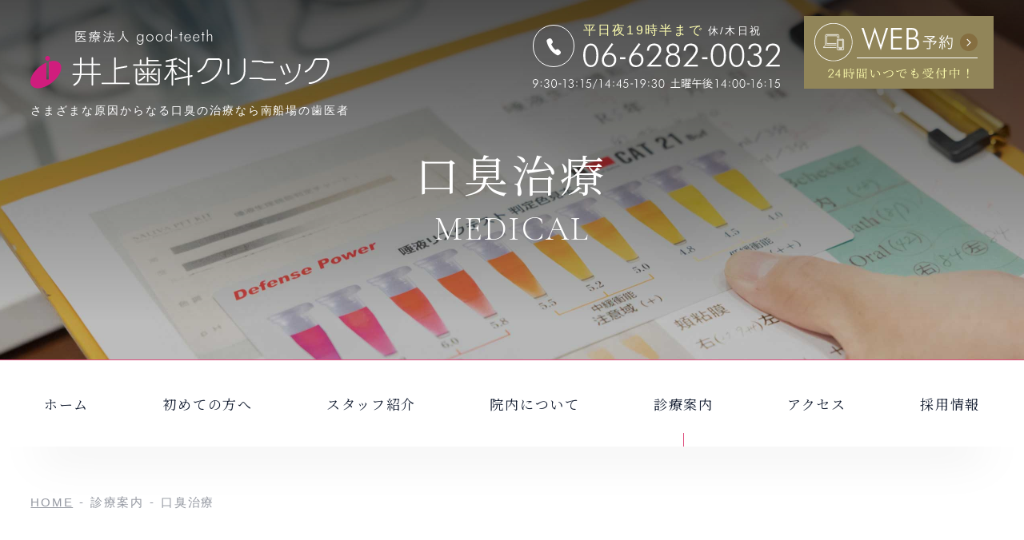

--- FILE ---
content_type: text/html; charset=UTF-8
request_url: https://good-teeth.com/menu/breath.html
body_size: 9047
content:
<!DOCTYPE html>
<html lang="ja">
<head>
<meta name="keywords" content="大阪府,南船場,心斎橋,歯医者,歯科,口臭,EBAC口臭専門クリニック,ほんだ式">
<meta name="description" content="心斎橋の歯医者 井上歯科クリニックは「ほんだ式口臭治療」の提携先としてEBAC口臭専門クリニックに認定されており、徹底した検査で口臭原因を特定し治療を行います。患者さまに合わせた方法でお悩みを解消させていただきますので、ますは当院へ相談ください。">
<title>口臭治療｜診療案内｜心斎橋の歯医者 井上歯科クリニック</title>
<meta charset="utf-8">
<meta name="viewport" content="width=device-width, initial-scale=1.0">
<meta name="format-detection" content="telephone=no">
<link rel="shortcut icon" href="../images/favicon.ico">
<link href="../css/common.css" rel="stylesheet" type="text/css" media="all">
<link href="css/medical.css" rel="stylesheet" type="text/css" media="all">    
<link href="css/breath.css" rel="stylesheet" type="text/css" media="all">
<link href="../css/icon/css/fontello.css" rel="stylesheet" type="text/css">
<link href="../js/drawer/drawer.css" rel="stylesheet" type="text/css" media="all">
<script src="../js/jquery-3.5.1.min.js"></script>
<script src="../js/common.js"></script>	
<link rel="preconnect" href="https://fonts.googleapis.com">
<link rel="preconnect" href="https://fonts.gstatic.com" crossorigin>
<link href="https://fonts.googleapis.com/css2?family=Cormorant+Infant:wght@300&family=Noto+Serif+JP&display=swap" rel="stylesheet">
<!-- Google tag (gtag.js) -->
<script async src="https://www.googletagmanager.com/gtag/js?id=G-J3XX3CGEWE"></script>
<script>
 window.dataLayer = window.dataLayer || [];
 function gtag(){dataLayer.push(arguments);}
 gtag('js', new Date());

 gtag('config', 'G-J3XX3CGEWE');
</script>

</head>

<body class="contentpage medical">

<!--wrapper-->
<div id="wrapper">
	
<header>	
	<div class="h_inbox">

    <div class="h_left">
        <div class="h_logo">
            <a href="https://good-teeth.com/">
                <img src="https://good-teeth.com/images/h_logo.svg" alt="医療法人 good-teeth 井上歯科クリニック" width="375" height="75">
            </a>  
        </div>
    </div>

    <div class="h_right">
        <div class="h_contact">
            <div class="h_tel">
                <dl class="com_tel">
                    <dt>平日夜19時半まで <span>休/木日祝</span></dt>
                    <dd class="phone_num">
                        <span data-action="call" data-tel="06-6282-0032"><img src="https://good-teeth.com/images/com_tel_wh.svg" alt="06-6282-0032" width="246" height="31"></span>
                        <div class="icon"><i class="icon-tel"></i></div>
                    </dd>
                </dl>
                <p class="h_time"><img src="https://good-teeth.com/images/h_time.svg" alt="9:30-13:00/14:30-19:30 土曜午後・日・祝 休診" width="309" height="14"></p>
            </div>
            <div class="h_web com_web">
                <a href="https://apo-toolboxes.stransa.co.jp/user/web/6d271e4ab1fc25140c849db3d9a3d988/reservations" target="_blank" rel="noopener">
                    <div>
                        <img src="https://good-teeth.com/images/icon_web.svg" alt="*" width="53" height="53" class="icon_web">
                        <div class="com_web_style">
                            <img src="https://good-teeth.com/images/com_web.svg" alt="WEB予約" width="121" height="31" class="img_web">
                            <span class="com_arrow2"><i class="icon-arrow3"></i></span>
                        </div>
                    </div>
                    <img src="https://good-teeth.com/images/h_web_txt.svg" alt="24時間いつでも受付中！" width="187" height="16" class="h_web_txt">
                </a>
            </div>
        </div>
    </div>

</div>	
    <h1>さまざまな原因からなる口臭の治療なら南船場の歯医者</h1>		
</header>
	
<div class="m_img_area">		
	<div class="m_title">
        <h2 class="ft_min">口臭治療</h2>
        <p class="ft_infant">MEDICAL</p>
    </div>	
</div>

<!-- m_nav -->
<div class="m_nav_area w1280">
	<ul class="m_nav ft_min">
		<li class="menu_hom"><a href="https://good-teeth.com/">ホーム</a></li>
		<li class="menu_fir"><a href="https://good-teeth.com/first.html">初めての方へ</a></li>
		<li class="menu_sta"><a href="https://good-teeth.com/staff.html">スタッフ紹介</a></li>
		<li class="menu_cli">
			<a href="javascript:void(0);">院内について</a>
			<div class="in_menu in_long cli_inmenu">
                <ul>
                    <li><a href="https://good-teeth.com/clinic/">クリニック紹介</a></li>
                    <li><a href="https://good-teeth.com/clinic/device.html">設備紹介</a></li>
                </ul>
            </div>
		</li>
		<li class="menu_med"><a href="javascript:void(0);">診療案内</a></li>
		<li class="menu_acc"><a href="https://good-teeth.com/access.html">アクセス</a></li>
		<li class="menu_rec"><a href="https://good-teeth.com/topics/recruitment/">採用情報</a></li>
	</ul>
	<div class="in_menu in_width med_inmenu">
		<ul class="com_medical ft_min">
			<li class="icon_yob"><a href="https://good-teeth.com/menu/yobo.html">予防歯科</a></li>
            <li class="icon_whi"><a href="https://good-teeth.com/menu/whitening.html">ホワイトニング</a></li>
            <li class="icon_bea"><a href="https://good-teeth.com/menu/ceramic.html">セラミック治療</a></li>
            <li class="icon_mou"><a href="https://good-teeth.com/menu/mouthpiece.html">マウスピース型矯正</a></li>
            <li class="icon_imp"><a href="https://good-teeth.com/menu/implant.html">インプラント</a></li>
            <li class="icon_per"><a href="https://good-teeth.com/menu/perio.html">歯周病治療</a></li>
            <li class="icon_car"><a href="https://good-teeth.com/menu/caries.html">虫歯治療</a></li>
            <li class="icon_roo"><a href="https://good-teeth.com/menu/root.html">根管治療 </a></li>
            <li class="icon_sur"><a href="https://good-teeth.com/menu/surgery.html">口腔外科</a></li>
            <li class="icon_vis"><a href="https://good-teeth.com/menu/visit.html">訪問歯科・往診 </a></li>
            <li class="icon_den"><a href="https://good-teeth.com/menu/denture.html">義歯（入れ歯） </a></li>
            <li class="icon_bre"><a href="https://good-teeth.com/menu/breath.html">口臭治療</a></li>
            <li class="icon_kid"><a href="https://good-teeth.com/menu/ortho.html">矯正・小児矯正</a></li>
			<li class="com_btn_other">
				<a href="https://good-teeth.com/menu/price.html" class="hov_arrw"><span class="ft_min">治療費について</span></a>
			</li>
			<li class="com_btn_other btn_case">
				<a href="https://good-teeth.com/topics/case/" class="hov_arrw"><span class="ft_min">治療集を見る</span></a>
			</li>
		</ul>
	</div>
</div>
<!-- m_nav_area END -->	

<div id="scl_header">
<div class="scl_flex">

	<div class="scl_nav_area">
	<ul class="m_nav ft_min">
		<li class="menu_hom"><a href="https://good-teeth.com/">ホーム</a></li>
		<li class="menu_fir"><a href="https://good-teeth.com/first.html">初めての方へ</a></li>
		<li class="menu_sta"><a href="https://good-teeth.com/staff.html">スタッフ紹介</a></li>
		<li class="menu_cli">
			<a href="javascript:void(0);">院内について</a>
			<div class="in_menu in_long cli_inmenu">
                <ul>
                    <li><a href="https://good-teeth.com/clinic/">クリニック紹介</a></li>
                    <li><a href="https://good-teeth.com/clinic/device.html">設備紹介</a></li>
                </ul>
            </div>
		</li>
		<li class="menu_med"><a href="javascript:void(0);">診療案内</a></li>
		<li class="menu_acc"><a href="https://good-teeth.com/access.html">アクセス</a></li>
		<li class="menu_rec"><a href="https://good-teeth.com/topics/recruitment/">採用情報</a></li>
	</ul>
	<div class="in_menu in_width med_inmenu">
		<ul class="com_medical ft_min">
			<li class="icon_yob"><a href="https://good-teeth.com/menu/yobo.html">予防歯科</a></li>
            <li class="icon_whi"><a href="https://good-teeth.com/menu/whitening.html">ホワイトニング</a></li>
            <li class="icon_bea"><a href="https://good-teeth.com/menu/ceramic.html">セラミック治療</a></li>
            <li class="icon_mou"><a href="https://good-teeth.com/menu/mouthpiece.html">マウスピース型矯正</a></li>
            <li class="icon_imp"><a href="https://good-teeth.com/menu/implant.html">インプラント</a></li>
            <li class="icon_per"><a href="https://good-teeth.com/menu/perio.html">歯周病治療</a></li>
            <li class="icon_car"><a href="https://good-teeth.com/menu/caries.html">虫歯治療</a></li>
            <li class="icon_roo"><a href="https://good-teeth.com/menu/root.html">根管治療 </a></li>
            <li class="icon_sur"><a href="https://good-teeth.com/menu/surgery.html">口腔外科</a></li>
            <li class="icon_vis"><a href="https://good-teeth.com/menu/visit.html">訪問歯科・往診 </a></li>
            <li class="icon_den"><a href="https://good-teeth.com/menu/denture.html">義歯（入れ歯） </a></li>
            <li class="icon_bre"><a href="https://good-teeth.com/menu/breath.html">口臭治療</a></li>
            <li class="icon_kid"><a href="https://good-teeth.com/menu/ortho.html">矯正・小児矯正</a></li>
			<li class="com_btn_other ">
				<a href="https://good-teeth.com/menu/price.html" class="hov_arrw"><span class="ft_min">治療費について</span></a>
			</li>
			<li class="com_btn_other btn_case">
				<a href="https://good-teeth.com/topics/case/" class="hov_arrw"><span class="ft_min">治療集を見る</span></a>
			</li>
		</ul>
	</div>
	</div>

	<ul class="scl_contact">
		<li class="scl_tel">
			<dl class="com_tel">
				<dt class="ft_min">ご予約・お問い合わせ</dt>
				<dd class="phone_num">
					<span data-action="call" data-tel="06-6282-0032"></span>
					<img src="https://good-teeth.com/images/com_tel_wh.svg" alt="06-6282-0032" width="200" height="23">
					<div class="icon"><i class="icon-tel"></i></div>
				</dd>
			</dl>
		</li>
		<li class="scl_web com_web">
			<a href="https://apo-toolboxes.stransa.co.jp/user/web/6d271e4ab1fc25140c849db3d9a3d988/reservations" target="_blank" rel="noopener">
				<img src="https://good-teeth.com/images/scl_web_txt.svg" alt="24時間いつでも" width="107" height="12" class="scl_web_txt">
				<div class="com_web_style">
					<img src="https://good-teeth.com/images/com_web.svg" alt="Web予約" width="101" height="26" class="img_web">
					<div class="com_arrow2"><i class="icon-arrow3"></i></div>
				</div>
			</a>
		</li>
	</ul>

</div>
</div>
<!-- scl_header END -->	

	
<div class="drawer-wrap sp_only">
	<input id="drawer-checkbox" type="checkbox">
	<label id="drawer-icon" for="drawer-checkbox" class="drawer-hamburger"><span class="drawer-hamburger-icon"></span><span class="menu_txt ft_infant"></span></label>
	<label id="drawer-close" for="drawer-checkbox"></label>
	
	<div id="drawer-content">
		
	<div class="drawer-nav" role="navigation">
	
		<div class="drw_menu">

			<div class="drw_logo"><a href="https://good-teeth.com/"><img src="https://good-teeth.com/images/drw_logo_mark.svg" alt="井上歯科クリニック" width="142" height="150"></a></div>

			<dl>
				<dt class="drw_index ft_infant">SITEMAP</dt>
				<dd>
					<ul class="com_sp_menu ft_min">
						<li><a href="https://good-teeth.com/">ホーム</a></li>
						<li><a href="https://good-teeth.com/first.html">初めての方へ</a></li>
						<li><a href="https://good-teeth.com/clinic/">クリニック紹介</a></li>
						<li><a href="https://good-teeth.com/clinic/device.html">設備紹介</a></li>
						<li><a href="https://good-teeth.com/staff.html">スタッフ紹介</a></li>
						<li><a href="https://good-teeth.com/menu/price.html">料金表</a></li>
						<li><a href="https://good-teeth.com/access.html">アクセス</a></li>
						<li><a href="https://good-teeth.com/topics/category/news/">お知らせ</a></li>
						<li><a href="https://good-teeth.com/topics/category/column/">ブログ</a></li>
						<li><a href="https://good-teeth.com/topics/case/">症例集</a></li>
						<li><a href="https://good-teeth.com/topics/recruitment/">採用情報</a></li>
					</ul>
				</dd>
			</dl>

			<dl>
				<dt class="drw_index ft_infant">MEDICAL</dt>
				<dd>
					<ul class="com_medical ft_min">
						<li class="icon_yob"><a href="https://good-teeth.com/menu/yobo.html">予防歯科</a></li>
						<li class="icon_whi"><a href="https://good-teeth.com/menu/whitening.html">ホワイトニング</a></li>
						<li class="icon_bea"><a href="https://good-teeth.com/menu/ceramic.html">セラミック治療</a></li>
						<li class="icon_mou"><a href="https://good-teeth.com/menu/mouthpiece.html">マウスピース型矯正</a></li>
						<li class="icon_imp"><a href="https://good-teeth.com/menu/implant.html">インプラント</a></li>
						<li class="icon_per"><a href="https://good-teeth.com/menu/perio.html">歯周病治療</a></li>
						<li class="icon_car"><a href="https://good-teeth.com/menu/caries.html">虫歯治療</a></li>
						<li class="icon_roo"><a href="https://good-teeth.com/menu/root.html">根管治療 </a></li>
						<li class="icon_sur"><a href="https://good-teeth.com/menu/surgery.html">口腔外科</a></li>
						<li class="icon_vis"><a href="https://good-teeth.com/menu/visit.html">訪問歯科・往診 </a></li>
						<li class="icon_den"><a href="https://good-teeth.com/menu/denture.html">義歯（入れ歯） </a></li>
			
						<li class="icon_bre"><a href="https://good-teeth.com/menu/breath.html">口臭治療</a></li>
						<li class="icon_kid"><a href="https://good-teeth.com/menu/ortho.html">矯正・小児矯正</a></li>
			
					</ul>
				</dd>
			</dl>

		</div>
		
		<div class="drw_info">
			<dl>
				<dt class="drw_index ft_infant">INFORMATION</dt>
				<dd>
					<address>〒542-0081大阪府大阪市中央区南船場３丁目１１−１８<br>郵政福祉 心斎橋ビル ２F（1FのOMEGAが目印）</address>
					<div class="drw_timetable"><img src="https://good-teeth.com/images/timetable.svg" alt="*" width="580" height="151"></div>
					<ul class="clearfix">
						<li><span>▲</span>土曜午後は14:00-16:15</li>
						<li>休診日/木・日・祝</li>
					</ul>
					<p>※祝日週は、木曜日診療いたします。</p>
				</dd>
			</dl>
		</div>
		
		<div class="drw_contact">
			<div class="com_contact">
				<dl class="com_tel">
					<dt class="ft_min">ご予約・お問合せ</dt>
					<dd class="phone_num sp_tel_btn">
						<span data-action="call" data-tel="06-6282-0032"></span>
						<img src="https://good-teeth.com/images/com_tel.svg" alt="06-6282-0032" width="311" height="36">
						<div class="icon"><i class="icon-tel"></i></div>
						
					</dd>
				</dl>
                <dd class="com_web">
                    <a href="https://apo-toolboxes.stransa.co.jp/user/web/6d271e4ab1fc25140c849db3d9a3d988/reservations" target="_blank" rel="noopener">
                        <img src="https://good-teeth.com/images/com_web_txt.svg" alt="24時間いつでも" width="65" height="33" class="web_txt">
                        <img src="https://good-teeth.com/images/com_web.svg" alt="web予約" width="132" height="36" class="img_web">
                        <div class="com_arrow2"><i class="icon-arrow3"></i></div>
                    </a>
                </dd>			
			</div>
		</div>

	
	</div>
	<!-- drawer-nav END -->
		
	</div>	
	<!-- drawer-content END -->
	
</div>
<!-- drawer-wrap END -->
<!-- m_nav -->	

<!-- pagebody -->
<div id="pagebody">
	
    <!--pankuzu-->
	<div class="pankuzu">
	<div class="w1340">
		<ul class="clearfix">
			<li><a href="https://good-teeth.com/">HOME</a></li>
			<li>診療案内</li>
            <li>口臭治療</li>
		</ul>
	</div>
	</div>
    <!--pankuzu END-->
	
    <!--com_lead-->
	<div class="w1500">
		<dl class="com_lead">
			<dt class="ft_min">お口の臭いに<br class="sp_only">お悩みではありませんか？</dt>
			<dd>現代社会では、健康や清潔への意識の高まりと共に、口臭への関心が高まっています。<br class="tb_pc">日本人は一般的に臭いに敏感と言われていますが、口臭が強いかどうか客観的に判定するのは難しいです。<br>心斎橋駅すぐの歯医者 井上歯科クリニックでは、徹底した検査により口臭原因を特定し治療を行います。</dd>
		</dl>
	</div>
    <!--com_lead END-->
    
    <!--box1-->
    <div class="box1 com_btm_90">
    <div class="w1300">
        <h3 class="com_index2 ft_min">口臭の種類と原因</h3>
        <div class="com_inbox">
            
            <div class="med_flt clearfix com_btm_50">
				<div class="img_l"><img src="images/breath/img01.jpg" alt="生理的口臭/心理的口臭/病的口臭" width="420" height="300" class="retina"></div>
				<dl class="med_style1 txt_r">
				    <dt class="ft_min">口臭の原因はさまざまです</dt>
				    <dd>口臭の種類として、誰にでも起こりうる身体的症状である「生理的口臭」と、口腔ケアが不十分なことが原因で起こりやすい「病的口臭」などがあります。当院では各種口臭検査によって口臭の原因を突き止め、患者さまに合わせた方法でお悩みの解消を目指します。<br>その他、喫煙・臭いのある食べ物・漢方やビタミンB剤などが原因となる場合や、周囲の人は感じていないのに自分だけが臭うと感じて気にしてしまう「自臭症」という心理的な症状が原因の可能性もあります。</dd>
				</dl>
            </div>
            
            <ul class="med_col3 corner">
                <li>
                    <div class="icon"><img src="images/breath/icon1.svg" alt="*" width="75" height="60"></div>
                    <p class="ft_min">生理的口臭</p>
                    <p>健康な方でも起きる口臭です。唾液量が減る睡眠中や口呼吸の影響、加齢、ストレスなどによってお口の中が乾燥することで発生します。プロによるケアや指導、矯正治療による口呼吸の改善などで解決できる場合があります。</p>
                </li>
                <li>
                    <div class="icon"><img src="images/breath/icon2.svg" alt="*" width="75" height="60"></div>
                    <p class="ft_min">病的口臭</p>
                    <p>歯周病・虫歯・歯垢・歯石・舌苔や、唾液の減少・不衛生な入れ歯の使用など、口腔内のトラブルによって発生する口臭です。<br>その他、様々な全身疾患が原因の場合が全体の1割程度あります。</p>
                </li>
                <li>
                    <div class="icon"><img src="images/breath/icon3.svg" alt="*" width="75" height="60"></div>
                    <p class="ft_min">心理的口臭</p>
                    <p>精神的に意識するあまり、自分には口臭があると思い込んでしまう症状「自臭症」です。心療内科・精神科での治療が適していますが、歯科で検査を受けて安心に繋がることもあるため、気負わずにまずはご相談ください。</p>
                </li>
            </ul>
            
        </div>
    </div>
    </div>
    <!--box1 END-->
    
    
    <!--box2-->
    <div class="box2 com_btm_90">
    <div class="w1300">
        <h3 class="com_index2 ft_min">当院の口臭治療</h3>
        <div class="com_inbox">
            
            <div class="med_flt clearfix com_btm_60">
                <div class="img_l"><img src="images/breath/img02.jpg" alt="ほんだ式口臭外来提携クリニック" width="420" height="300" class="retina"></div>
                <dl class="med_style1 txt_r">
                    <dt class="ft_min">当院は「ほんだ歯科口臭外来提携クリニック」に認定されました</dt>
                    <dd>
						<p>南船場の歯医者 井上歯科クリニックでは、院長が半年間の研修を受け、「ほんだ式口臭治療」の提携先としてEBAC口臭専門クリニックに認定されています。<br>「ほんだ式口臭治療」とは、著名な口臭研究家である本田俊一先生が提唱された多くの実績を挙げている治療法で、提携医は同じ手法で診断・治療を行います。<br>客観的な診断が曖昧だった口臭の問題を、様々な検査を駆使して科学的に診断し、より確実な治療が可能となりました。</p>
						<div class="com_link1 ft_min"><a href="http://www.honda.or.jp/" target="_blank" rel="noopener" class="hov_arrw">詳しく見る<span class="com_arrow1"></span></a></div>
					</dd>
                </dl>
            </div>
        </div>
    </div>
    </div>
    <!--box2 END-->
    
    
    
    <!--box3-->
    <div class="box3 com_btm_90">
    <div class="w1300">
        <h3 class="com_index2 ft_min">治療の流れ</h3>
        <div class="com_inbox">
			
			<p class="com_btm_50 sp_txt_l">口臭治療は、検査・診断・ご説明等を含めて約2時間ほどお時間をいただいております。<br>あらかじめご了承のうえ、ご予約をお願いいたします。<br>また、これまでにクリーニング（歯石除去など）を受けていない場合は、<br class="tb_pc">保険適用でのクリーニングでお口の中の汚れや歯石を取り除き、口臭が軽減するケースも見られます。<br>その場合は、まずは保険診療内でのクリーニングを受けていただいた後、<br class="tb_pc">改めて専門的な口臭検査や対策をご提案させていただく流れとなります。</p>
            
            <ul class="med_flow_vertical com_btm_80">
				 <li>
                    <div class="abs_no ft_infant"><span>01</span></div>	
                    <div class="med_flt clearfix com_btm_40">	
                        <div class="img_r"><img src="images/breath/list1_0.jpg" alt="*" width="370" height="250" class="retina"></div>
                        <dl class="med_style1 txt_l">
                            <dt class="ft_min">事前準備・受診前に</dt>
                            <dd>まずは正確な検査のため、質問票と1週間分の生活調査票（食事内容など）をご記入のうえ、当日は歯磨き・ガム・香水など匂いのあるものを控えてご来院ください。
								<ul class="link_list ft_min">
									<li class="hover"><a href="../pdf/situmon.pdf" target="_blank" rel="noopener"><span>質問票をダウンロード</span></a></li>
									<li class="hover"><a href="../pdf/seikatu.pdf" target="_blank" rel="noopener"><span>生活調査票をダウンロード</span></a></li>
								</ul>
							</dd>
                        </dl>		
                    </div>
                </li>
                <li>
                    <div class="abs_no ft_infant"><span>02</span></div>	
                    <div class="med_flt clearfix com_btm_40">	
                        <div class="img_r"><img src="images/breath/list1_1.jpg" alt="*" width="370" height="250" class="retina"></div>
                        <dl class="med_style1 txt_l">
                            <dt class="ft_min">問診・各種検査</dt>
                            <dd>ご記入いただいた質問票と生活調査票を元に、気になる口臭のお悩みをしっかりとお伺いします。どの程度の口臭があり、原因は何なのか診断していきますので「気にしすぎかも…」と気負わずにぜひ当院へご相談ください。<br>問診をもとに、レントゲンおよび口腔検査、口臭測定、唾液、鼻、舌などの検査を行います。</dd>
                        </dl>		
                    </div>
                </li>
				<li>
                    <div class="abs_no ft_infant"><span>03</span></div>	
                    <div class="med_flt clearfix">	
                        <div class="img_r"><img src="images/breath/list1_2.jpg" alt="*" width="370" height="250" class="retina"></div>
                        <dl class="med_style1 txt_l">
                            <dt class="ft_min">カウンセリング</dt>
                            <dd>各種検査によって患者さまの口臭を総合的に診断し、原因を特定します。<br class="tb_pc">患者さまそれぞれの口臭原因を改善するために、どのように治療を進めていくかカウンセリングを行います。</dd>
                        </dl>		
                    </div>
                </li>
				<li>
                    <div class="abs_no ft_infant"><span>04</span></div>	
                    <div class="med_flt clearfix">	
                        <div class="img_r"><img src="images/breath/list1_3.jpg" alt="*" width="370" height="250" class="retina"></div>
                        <dl class="med_style1 txt_l">
                            <dt class="ft_min">治療</dt>
                            <dd>口臭原因が口腔トラブルだった場合、虫歯や歯周病・人工歯・歯並びの改善など、患者さまに合わせた歯科治療を行っていきます。<br>後日再診時には、あらかじめ記入していただいた「生活記録表」を持参いただき、初診時と同様の検査を行って口臭が改善されているか判断します。</dd>
                        </dl>		
                    </div>
                </li>
            </ul>
			
			<div class="com_link1 ft_min txt_al_c"><a href="price.html#breath" class="hov_arrw">料金表を見る<span class="com_arrow1"></span></a></div>
			
        </div>
		
    </div>
    </div>
    <!--box3 END-->
	
    	
	
</div>
<!--pagebody END-->
    
<div class="med_footer">
    <div class="w1300">
        <p class="med_footer_tit ft_infant">MEDICAL</p>
        <ul class="com_medical ft_min">
            <li class="icon_yob"><a href="https://good-teeth.com/menu/yobo.html">予防歯科</a></li>
            <li class="icon_whi"><a href="https://good-teeth.com/menu/whitening.html">ホワイトニング</a></li>
            <li class="icon_bea"><a href="https://good-teeth.com/menu/ceramic.html">セラミック治療</a></li>
            <li class="icon_mou"><a href="https://good-teeth.com/menu/mouthpiece.html">マウスピース型矯正</a></li>
            <li class="icon_imp"><a href="https://good-teeth.com/menu/implant.html">インプラント</a></li>
            <li class="icon_per"><a href="https://good-teeth.com/menu/perio.html">歯周病治療</a></li>
            <li class="icon_car"><a href="https://good-teeth.com/menu/caries.html">虫歯治療</a></li>
            <li class="icon_roo"><a href="https://good-teeth.com/menu/root.html">根管治療 </a></li>
            <li class="icon_sur"><a href="https://good-teeth.com/menu/surgery.html">口腔外科</a></li>
            <li class="icon_vis"><a href="https://good-teeth.com/menu/visit.html">訪問歯科・往診 </a></li>
            <li class="icon_den"><a href="https://good-teeth.com/menu/denture.html">義歯（入れ歯） </a></li>
            <li class="icon_bre"><a href="https://good-teeth.com/menu/breath.html">口臭治療</a></li>
            <li class="icon_kid"><a href="https://good-teeth.com/menu/ortho.html">矯正・小児矯正</a></li>
			<li class="com_btn_other">
				<a href="https://good-teeth.com/menu/price.html" class="hov_arrw"><span class="ft_min">治療費について</span></a>
			</li>
			<li class="com_btn_other btn_case">
				<a href="https://good-teeth.com/topics/case/" class="hov_arrw"><span class="ft_min">治療集を見る</span></a>
			</li>
        </ul>
    </div>
</div><div class="f_bnr">
<div class="w1340">
	<ul>
		<li class="bnr_simple bnr_news">
			<a href="https://good-teeth.com/topics/category/news/" class="hov_arrw">
				<p class="ft_infant">NEWS</p>
				<p>お知らせ</p>
				<span class="com_arrow1"></span>
			</a>
		</li>
		<li class="bnr_simple bnr_blog">
			<a href="https://good-teeth.com/topics/category/column/" class="hov_arrw">
				<p class="ft_infant">BLOG&amp;<br>COLUMN</p>
				<p>ブログ＆コラム</p>
				<span class="com_arrow1"></span>
			</a>
		</li>
		<li class="bnr_rec">
			<a href="https://good-teeth.com/topics/recruitment/">
				<p class="ft_infant">RECRUITMENT</p>
				<p class="ft_min">採用情報</p>
				<img src="https://good-teeth.com/images/bnr_rec_abs.svg" alt="*" width="150" height="79" class="abs">
			</a>
		</li>
	</ul>	
</div>
</div><footer>
	
	<div class="f_access">
		<div class="box_l">
			<div class="acs_inbox">
			<h2 class="acs_title ft_infant">ACCSESS</h2>
			<address>〒542-0081<br>大阪府大阪市中央区南船場３丁目１１−１８<br>郵政福祉 心斎橋ビル ２F（1FのOMEGAが目印）</address>
			<dl class="f_transport ft_min">
				<dt>電車でのアクセス</dt>
				<dd>
					<ul>
						<li>・大阪メトロ「心斎橋駅」1番出口より徒歩1分</li>
						<li>・大阪メトロ「四ツ橋駅」1-B出口より徒歩6分</li>
						<li>・大阪メトロ「長堀橋駅」2-B出口より徒歩7分</li>
					</ul>
				</dd>
				<dt>バスでのアクセス</dt>
				<dd>・大阪シティバス「心斎橋」より徒歩2分</dd>
			</dl>
			</div>
		</div>
		<div class="box_r">
			<iframe src="https://www.google.com/maps/embed?pb=!1m19!1m8!1m3!1d1640.5795298942576!2d135.50095777116394!3d34.67593483669013!3m2!1i1024!2i768!4f13.1!4m8!3e6!4m0!4m5!1s0x6000e71a16050d69%3A0xf5c978d62e52c3cf!2z44CSNTQyLTAwODEg5aSn6Ziq5bqc5aSn6Ziq5biC5Lit5aSu5Yy65Y2X6Ii55aC077yT5LiB55uu77yR77yR4oiS77yR77yYIOmDteaUv-emj-eliSDlv4Pmlo7mqYvjg5Pjg6sg77ySRiDkupXkuIrmra_np5Hjgq_jg6rjg4vjg4Pjgq8!3m2!1d34.6761019!2d135.5008801!5e0!3m2!1sja!2sjp!4v1682469765796!5m2!1sja!2sjp" width="100%" height="100%" style="border:0;" allowfullscreen="" loading="lazy" title="googlemaps"></iframe>
			<a href="https://goo.gl/maps/5GyfTVgdEXSQULBX8" target="_blank" rel="noopener" class="map_btn"><img src="https://good-teeth.com/images/map_abs.svg" alt="google map" width="180" height="180"></a>
			
		</div>
	</div>
	
    <div class="f_bg">
		<div class="w1120">

			<div class="f_logo">
				<div class="hozin"><img src="https://good-teeth.com/images/com_hozin.svg" alt="医療法人 good-teeth" width="235" height="27"></div>
				<div class="logo"><img src="https://good-teeth.com/images/com_logo.svg" alt="井上歯科クリニック" width="405" height="46"></div>
			</div>
			
			<div class="com_contact">
				<dl class="com_tel">
					<dt class="ft_min">ご予約・お問合せ</dt>
					<dd class="phone_num sp_tel_btn">
						<span data-action="call" data-tel="06-6282-0032"></span>
						<img src="https://good-teeth.com/images/com_tel_wh.svg" alt="06-6282-0032" width="311" height="36">
						<div class="icon"><i class="icon-tel"></i></div>
						
					</dd>
				</dl>
                <dd class="com_web">
                    <a href="https://apo-toolboxes.stransa.co.jp/user/web/6d271e4ab1fc25140c849db3d9a3d988/reservations" target="_blank" rel="noopener">
                        <img src="https://good-teeth.com/images/com_web_txt.svg" alt="24時間いつでも" width="65" height="33" class="web_txt">
                        <img src="https://good-teeth.com/images/com_web.svg" alt="web予約" width="132" height="36" class="img_web">
                        <div class="com_arrow2"><i class="icon-arrow3"></i></div>
                    </a>
                </dd>			
			</div>
			
			<div class="f_flex">
				<div class="box_l">
					<div class="f_timetable"><img src="https://good-teeth.com/images/f_timetable.svg" alt="*" width="471" height="94"></div>
					<ul class="clearfix">
						<li class="fs15"><span>▲</span>土曜午後は14:00-16:15</li>
						<li class="fs15">休診日/木・日・祝</li>
					</ul>
					<p class="fs15">※祝日週は、木曜日診療いたします。</p>
				</div>
				<dl class="box_r">
					<dt class="ft_min">【診療内容】</dt>
					<dd>予防歯科/セラミック治療/ホワイトニング/マウスピース型矯正/インプラント/歯周病治療/虫歯治療/根管治療/口腔外科/訪問歯科・往診/義歯（入れ歯）</dd>
				</dl>
			</div>
			
			<ul class="f_bnrlist">
				<li class="insta"><a href="https://www.instagram.com/gooodteeeth/?hl=ja" target="_blank" rel="noopener"><img src="https://good-teeth.com/images/bnr_insta.svg" alt="Instagram" width="240" height="58"></a></li>
				<li class="line"><a href="https://page.line.me/084eldns?openQrModal=true" target="_blank" rel="noopener"><img src="https://good-teeth.com/images/bnr_line.svg" alt="LINE" width="240" height="58"></a></li>
				<li class="youtube"><a href="https://www.youtube.com/@inoue-dental" target="_blank" rel="noopener"><img src="https://good-teeth.com/images/bnr_youtube.svg" alt="Youtube" width="240" height="58"></a></li>
				<li class="meddoc"><a href="https://medicaldoc.jp/d/recommend-d/shinsaibashi-st-haisha/" target="_blank" rel="noopener"><img src="https://good-teeth.com/images/bnr_meddoc.svg" alt="medicalDOC" width="240" height="58"></a></li>
			</ul>

			<div class="f_sitemap">
				<ul class="f_menu_main f_menu_list ft_min">
                    <li><a href="https://good-teeth.com/">ホーム</a></li>
                    <li><a href="https://good-teeth.com/first.html">初めての方へ</a></li>
                    <li><a href="https://good-teeth.com/clinic/">クリニック紹介</a></li>
                    <li><a href="https://good-teeth.com/clinic/device.html">設備紹介</a></li>
                    <li><a href="https://good-teeth.com/staff.html">スタッフ紹介</a></li>
                    <li><a href="https://good-teeth.com/access.html">アクセス</a></li>
                    <li><a href="https://good-teeth.com/menu/price.html">料金表</a></li>
                </ul>
				<dl class="f_menu_med">
					<dt class="ft_infant">medical</dt>
					<dd>
						<ul class="f_menu_list ft_min">
							<li><a href="https://good-teeth.com/menu/yobo.html">予防歯科</a></li>
							<li><a href="https://good-teeth.com/menu/whitening.html">ホワイトニング</a></li>
							<li><a href="https://good-teeth.com/menu/ceramic.html">セラミック治療</a></li>
							<li><a href="https://good-teeth.com/menu/mouthpiece.html">マウスピース型矯正</a></li>
							<li><a href="https://good-teeth.com/menu/implant.html">インプラント</a></li>
							<li><a href="https://good-teeth.com/menu/perio.html">歯周病治療</a></li>
							<li><a href="https://good-teeth.com/menu/caries.html">虫歯治療</a></li>
						</ul>
						<ul class="f_menu_list ft_min">
							<li><a href="https://good-teeth.com/menu/root.html">根管治療</a></li>
							<li><a href="https://good-teeth.com/menu/surgery.html">口腔外科</a></li>
							<li><a href="https://good-teeth.com/menu/visit.html">訪問歯科・往診</a></li>
							<li><a href="https://good-teeth.com/menu/denture.html">義歯（入れ歯）</a></li>
							<li><a href="https://good-teeth.com/menu/breath.html">口臭治療</a></li>
							<li><a href="https://good-teeth.com/menu/ortho.html">矯正・小児矯正</a></li>
						</ul>
					</dd>
				</dl>
				<dl class="f_menu_other">
					<dt class="ft_infant">other</dt>
					<dd>
						<ul class="f_menu_list ft_min">
							<li><a href="https://apo-toolboxes.stransa.co.jp/user/web/6d271e4ab1fc25140c849db3d9a3d988/reservations" target="_blank" rel="noopener">WEB予約</a></li>
							<li><a href="https://good-teeth.com/topics/category/news/">お知らせ</a></li>
							<li><a href="https://good-teeth.com/topics/category/column/">ブログ</a></li>
							<li><a href="https://good-teeth.com/topics/recruitment/">採用情報</a></li>
							<li><a href="https://good-teeth.com/topics/case/">症例集</a></li>
						</ul>
					</dd>
				</dl>
			</div>

		</div>
		<!-- w1120 END -->
		
		<div class="f_bottom w1300">
			<div class="box_l">
				<a href="https://www.good-kodomo.com/" target="_blank" rel="noopener" class="hover">
					<img src="https://good-teeth.com/images/bnr_shinmachi.png" alt="医療法人 good-teeth" width="371" height="141" class="retina">
				</a>
			</div>
			<div class="box_r">
				<div id="page_top"><a href="#wrapper" class="ft_infant"><span>p</span><span>a</span><span>g</span><span>e</span> <span>t</span><span>o</span><span>p</span></a></div>
				<p class="copyright ft_infant">&copy;2023 Inoue Dental Clinic All Rights Reserved.</p>
			</div>
	  </div>
    </div>
    <!-- f_bg END -->
	
	
	<div id="sp_footer">
	<ul>
		<li class="spf_tel com_tel">
			<div class="phone_num sp_tel_btn">
                <span data-action="call" data-tel="06-6282-0032"></span>
				<img src="https://good-teeth.com/images/com_tel_wh.svg" alt="06-6282-0032" width="280" height="32">
                <div class="icon"><i class="icon-tel"></i></div>
            </div>
			<p class="time">9:30-13:15／14:45-19:30  土曜午後14:00-16:15</p>
		</li>
		<li class="spf_web com_web">
			<a href="https://apo-toolboxes.stransa.co.jp/user/web/6d271e4ab1fc25140c849db3d9a3d988/reservations" target="_blank" rel="noopener">
				<span class="ft_min"><img src="https://good-teeth.com/images/scl_web_txt.svg" alt="24時間いつでも" width="107" height="12" class="scl_web_txt"></span>
				<span class="">
					<img src="https://good-teeth.com/images/com_web.svg" alt="Web予約" width="101" height="26" class="img_web">
				</span>
			</a>
		</li>
	</ul>
	</div>
	
</footer>
</div>
<!--wrapper END-->
	
</body>
</html>

--- FILE ---
content_type: text/css
request_url: https://good-teeth.com/css/common.css
body_size: 10583
content:
@charset "UTF-8";

body {
	font-family: "Hiragino Kaku Gothic ProN","Hiragino Sans","游ゴシック","Yu Gothic",Meiryo,sans-serif;
	font-weight: normal;
	font-style: normal;
	-webkit-font-smoothing: antialiased;
	-moz-osx-font-smoothing: grayscale;
	color: #111b2f;
	font-size: 17px;
	letter-spacing: .1em;
	line-height: 2.1em;
	padding:0;
	margin:0;
	-webkit-text-size-adjust: 100%;
}

div,
dl,dt,dd,ul,ol,li,
h1,h2,h3,h4,h5,h6,
pre,form,fildset,p,blockquote{
	margin:0;
	padding:0;
	border:0;
	font-size:100%;
	font-style:normal;
}
h1,h2,h3,h4,h5,h6{
	font-weight: 400;
}

img{
    max-width: 100%;
    height: auto;
    width: auto\9; /* ie8 */
	border-top-style: none;
	border-right-style: none;
	border-bottom-style: none;
	border-left-style: none;
	vertical-align: top;
	display: block;
	margin: auto;
}
table {
    font-size:inherit;
    font:100%;
	border-collapse: separate;
	border-spacing: 0;
}

address{
	font-style:normal;
}

ul{
	list-style:none;
}

a{
	color: inherit;
	text-decoration: none;
	outline: 0;
	transition: color 0.8s, background-color 0.8s;
}
a:hover{
	transition: color 0.4s, background-color 0.4s;
}

.clearfix:after {
  content: ".";  /* 新しい要素を作る */
  display: block;  /* ブロックレベル要素に */
  clear: both;
  height: 0;
  visibility: hidden;
}

.clearfix {
  min-height: 1px;
}

* html .clearfix {
  height: 1px;
  /*\*//*/
  height: auto;
  overflow: hidden;
  /**/
}

/*<group=style>*/
.fw_bold{font-weight: 600;}
.fw_normal{font-weight: 400;}	
/*</group>*/

/*<group=text_align>*/
.txt_al_l{text-align:left;}
.txt_al_r{text-align:right;}
.txt_al_c{text-align:center;}
.sp_txt_l{text-align:center;}
/*</group>*/

/*<group=float>*/
.flt_l{float:left;}
.flt_r{float:right;}	
/*</group>*/

.blocklink,
.blocklink_out {
	cursor:pointer;
}



.img_max {
	width: 100% !important;
	max-width: initial !important;
}
.change_img img {margin-left: auto; margin-right: auto;}

/* スマホで電話をかけるボタン：画像対応 */
.sp_tel_btn {
	position: relative;
}
.sp_tel_btn img {
	position: relative;
	z-index: 0;
}
.sp_tel_btn span,
.sp_tel_btn a {
	display: block;
}
.sp_tel_btn a {
	content: "";
	position: absolute;
	z-index: 1;
	width: 100%;
	height: 100%;
	left: 0;
	top: 0;
}

.ank_adjust {
    /*padding-top: 150px;
    margin-top: -150px;*/
}

.tel_border a {
	text-decoration: underline;
}

/* Tablet (Portrait)
------------------------------------------*/
@media only screen and (min-width: 768px) and (max-width: 959px) {
body {
	font-size: 15px;
	letter-spacing: .04em;
	line-height: 2.0em;
	font-feature-settings: "halt";
}
}

/* Mobile (Portrait)
------------------------------------------*/
@media only screen and (max-width: 767px) {
/* スマホのときはビューポートを基準にサイズ調節する */
/* スマホ時：emまたは%で指定する */
/* スマホ以外でビューポート基準にするときは、その都度「vw」で指定する */
body {
	font-size: 4vw;
	letter-spacing: normal;
	line-height: 1.8em;
}
/*<group=text_align>*/
.sp_txt_l{text-align:left;}	
/*</group>*/
}



/*共通
---------------------------------------------------------*/
/*スマホ時は隙間を広くする*/
.max_width {
	width: 94%;
	padding: 0 3%;
	margin-left: auto;
	margin-right: auto;
}
.max_1500 {
	width: 100%;
	max-width: 1500px;
	margin: 0 auto;
}
.w1500 {
	width: 94%;
	padding: 0 3%;
	max-width: 1500px;
	margin: 0 auto;
}
.w1400 {
	width: 94%;
	padding: 0 3%;
	max-width: 1400px;
	margin: 0 auto;
}
.w1340 {
	width: 94%;
	padding: 0 3%;
	max-width: 1340px;
	margin: 0 auto;
}
.w1300 {
	width: 94%;
	padding: 0 3%;
	max-width: 1300px;
	margin: 0 auto;
}
.w1280 {
	width: 94%;
	padding: 0 3%;
	max-width: 1280px;
	margin: 0 auto;
}
.w1250 {
	width: 94%;
	padding: 0 3%;
	max-width: 1250px;
	margin: 0 auto;
}
.w1200 {
	width: 94%;
	padding: 0 3%;
	max-width: 1200px;
	margin: 0 auto;
}
.w1140 {
	width: 94%;
	padding: 0 3%;
	max-width: 1140px;
	margin: 0 auto;
}
.w1120 {
	width: 94%;
	padding: 0 3%;
	max-width: 1120px;
	margin: 0 auto;
}
.w1100 {
	width: 94%;
	padding: 0 3%;
	max-width: 1100px;
	margin: 0 auto;
}
.w1000 {
	width: 94%;
	padding: 0 3%;
	max-width: 1000px;
	margin: 0 auto;
}

.ft_min {
	font-family: 'Noto Serif JP', serif;
	font-weight: 400;
	font-style: normal;
}
.ft_infant {
	font-family: 'Cormorant Infant', serif;
	font-weight: 300;
	font-style: normal;
}
.fs15 {
	font-size: 90%;
	letter-spacing: .1em;
	line-height: 1.8em;
}

.pink {color: #de4c7c;}
.yellow {color: #ffffb0;}
.gray {color: #646B78;}

.com_txt_link {
	text-decoration: underline;
}
.com_txt_link:hover {
	text-decoration: none;
	color: #8d9aa8;
}

.flex_box{display: flex;}



/* Tablet (Portrait)
------------------------------------------*/
@media only screen and (min-width: 768px) and (max-width: 959px) {
.fs15 {
	font-size: 95%;
	letter-spacing: .04em;
}
}

/* Mobile (Portrait)
------------------------------------------*/

@media only screen and (max-width: 767px) {
.fs15 {
	font-size: 90%;
	letter-spacing: .04em;
}
}


/*アニメーション
---------------------------------------------------------*/
.anime.com_fadeup,
.anime .com_fadeup {
	opacity: 0;
	transform: translateY(60px);
	transition: all 1.0s ease-out;
}
.anime.com_fade,
.anime .com_fade {
	opacity: 0;
	transition: all 2s ease-out;
}
.anime.delay1,
.anime .delay1 {
	transition-delay: 0.3s;
}
.anime.delay2,
.anime .delay2 {
	transition-delay: 0.6s;
}
.anime.delay3,
.anime .delay3 {
	transition-delay: 0.9s;
}
.anime_on.com_fadeup,
.anime_on .com_fadeup {
	opacity: 1;
	transform: translateY(0px);
}
.anime_on.com_fade,
.anime_on .com_fade {
	opacity: 1;
}

/* Mobile (Portrait)
------------------------------------------*/
@media only screen and (max-width: 767px) {
	
.anime.delay1,
.anime .delay1,
.anime.delay2,
.anime .delay2,
.anime.delay3,
.anime .delay3 {
	transition-delay: 0s;
}
	
}

/*swiper共通設定
---------------------------------------------------------*/
.swiper {
    overflow: visible !important;
}
.swip_ticker .swiper-wrapper {
	transition-timing-function: linear !important;	/*滑らかに流れ続ける*/
}
.swiper-fade .swiper-slide {
    transition-property: opacity !important;	/* フェードモード時 共通調整 */
}






/*wrapper
---------------------------------------------------------*/
#wrapper{
	overflow: hidden;
}



/*header
---------------------------------------------------------*/
header {
	position: absolute;
	z-index: 10;
	left: 0;
	top: 0;
	width: 100%;
	box-sizing: border-box;
	padding: 20px 3% 0;
}
header .h_inbox {
	display: flex;
	justify-content: space-between;
}
header .h_left {
	position: relative;
	width: 35%;
	margin-top: 1em;
}
header .h_right {
	width: 50%;
	max-width: 576px;
	box-sizing: border-box;
}
header .h_left .h_logo {
	margin-bottom: 1em;
}
header .h_left .h_logo img {
	margin-left: 0;
}
header .h_left .h_logo span {
	display: block;
	width: 54%;
	margin-bottom: 1em;
}
header h1 {
	color: #fff;
	font-size: min(1.2vw,82%);
	letter-spacing: .14em;
	line-height: 1.4em;
}

header .h_contact {
	display: flex;
    justify-content: space-between;
    align-items: flex-end;
	text-align: center;
	position: relative;
	color: #fff;
}
header .h_contact .h_tel {
	width: 56%;
	max-width: 315px;
}
header .h_contact .h_web {
	width: 42%;
	max-width: 237px;
}
header .h_tel dl {
	position: relative;
}
header .h_tel dt {
	text-align: left;
	color: #FFFFB0;
	font-size: min(1.4vw,94%);
	letter-spacing: .14em;
	margin-bottom: .2em;
}
header .h_tel dt span {
	font-size: 80%;
	color: #fff;
}
header .h_tel dt,
header .h_tel .phone_num {
	padding-left: 20%;
}
header .h_tel img {
    margin: 0;
}
header .h_tel .phone_num {
	font-size: min(1.8vw,130%);
}
header .h_tel .icon {
    left: 0;
    top: auto;
	bottom: 0;
    transform: none;
}
header .h_tel .h_time {
	margin-top: .8em;
}
header .h_web a {
	padding: .8em .8em .7em;
}
header .h_web a > div {
	position: relative;
	box-sizing: border-box;
	padding-left: 25%;
}
header .h_web .icon_web {
	position: absolute;
	width: 23%;
	left: 0;
	top: 50%;
	transform: translateY(-50%);
}
header .h_web .com_web_style {
	width: 96%;
    max-width: 154px;
	padding-left: 4%;
	padding-bottom: .6em;
	transition: all .5s;
	overflow: hidden;
}
header .h_web .com_web_style::before {
	position: absolute;
	content: "";
	background-color: #FFF;
	width: 100%;
	height: 1px;
	left: 0;
	bottom: 0;
}
header .h_web .com_arrow2 {
	bottom: .5em;
}
header .h_web .h_web_txt {
	width: 84%;
    margin: .7em auto 0;
}

/* Tablet (Portrait)
------------------------------------------*/
@media only screen and (min-width: 768px) and (max-width: 959px) {

header {
    padding-top: 2%;
}
header .h_left {
	margin-top: .5em;
}
header .h_left .h_logo span {
    margin-bottom: .6em;
}
header .h_right {
	width: 60%;
}
header h1 {
	letter-spacing: .1em;
}
}

/* Mobile (Portrait)
------------------------------------------*/
@media only screen and (max-width: 767px) {

header {
	padding: 3% 3% 0;
}
header .h_inbox {
	display: block;
}
header .h_left {
	width: 65%;
	margin-top: 0;
}
header .h_left .h_logo {
	margin-bottom: .6em;
}
header .h_left .h_logo span {
	margin-bottom: .4em;
}
header .h_contact {
	display: none !important;
}
header h1 {
	font-size: 65%;
	letter-spacing: normal;
}

}


/*m_nav
---------------------------------------------------------*/
.m_nav {
	width: 100%;
	display: flex;
    justify-content: space-between;
    align-items: center;
	font-feature-settings: "halt";
}
.m_nav > li {
	position: relative;
}
.m_nav > li > a {
	position: relative;
	text-align: center;
	color: #111B2F;
	display: block;
	line-height: 1.4;
	padding: 2.5em 0;
}
.m_nav > li > a::before {
	position: absolute;
	content: "";
	background-color: #DE4C7C;
	width: 1px;
	height: 1em;
	left: 50%;
	bottom: 0;
	opacity: 0;
	transition: opacity .5s;
}
.m_nav > li > a.select::before,
.m_nav > li > a:hover::before {
	opacity: 1;
}

/* アコーディオンメニュー */
.in_menu {
	display: none;
	position: absolute;
	z-index: 999;
	font-size: min(1.4vw,90%);
	width: 100%;
	left: 0;
	top: 100%;
	background: rgba(255,255,255,0.95);
	background-size: cover;
}
.in_menu::before {
	position: absolute;
	content: "";
	background: url("../images/top/greet_bg2@2x.png") no-repeat center center;
	width: 100%;
	height: 100%;
	left: 0;
	top: 0;
	opacity: 0.8;
}
/*上に表示する場合*/
.m_nav_area.open_top .in_menu {
	top: auto;
	bottom: 100%;
}
.in_menu a {
	position: relative;
	display: block;
}
/*縦メニュー*/
.in_menu.in_long {
	width: 16em;
	left: 50%;
	transform: translateX(-50%);
	padding: 20px;
}
.in_menu.in_long li {
	position: relative;
	overflow: hidden;
}
.in_menu.in_long a {
	display: block;
	padding: .8em 1em;
}
.in_menu.in_long li::before {
	position: absolute;
	content: "";
	background-color: #CFD1D5;
	width: 100%;
	height: 1px;
	left: 0;
	bottom: 0;
}
.in_menu.in_long li::after {
	position: absolute;
	content: "";
	background-color: #945b69;
	width: 100%;
	height: 1px;
	left: -100%;
	bottom: 0;
	transition: all .5s;
}
.in_menu.in_long a::after {
	position: absolute;
	font-family: 'fontello';
	content: '\e800';
	font-size: .5rem;
	right: .5rem;
	top: 50%;
	transform: translateY(-50%);
	transition: all .5s;
}
.in_menu.in_long ul li:last-child a {
	border-bottom: none;
}
.in_menu.in_long a:hover {
	background: rgba(255,255,255,0.2);
}
.in_menu.in_long li:hover::after {
	left: 0;
}
/*診療メニュー*/
.in_menu.med_inmenu {
	box-sizing: border-box;
	padding: 20px 3% 25px;
	text-align: left;
	
}
.in_menu.med_inmenu .com_medical {
	display: flex;
    flex-wrap: wrap;
	align-items: flex-end;
}
.in_menu.med_inmenu .com_medical li {
	width: 23%;
	margin-right: 2.6%;
	margin-top: .2em;
}
.in_menu.med_inmenu .com_medical li:nth-child(4n) {
	margin-right: 0;
}
.in_menu.med_inmenu .com_medical li:nth-child(-n+4) {
	margin-top: 0;
}
/*
.in_menu.med_inmenu .com_medical li[class^="icon"] a {
	padding: .8em .5em .8em 2.5em;
}
*/

/*メインナビ*/
.m_nav_area {
	position: relative;
	box-shadow: 0 55px 55px -50px rgba(0,0,0,0.25);
}
.m_nav_area .m_nav {
	max-width: 1170px;
	margin: 0 auto;
}

/* 1200px以下
------------------------------------------*/
@media only screen and (min-width: 768px) and (max-width: 1200px) {

}

/* Tablet (Portrait)
------------------------------------------*/
@media only screen and (min-width: 768px) and (max-width: 959px) {

.m_nav > li > a {
	padding: 2em 0;
}
/*メインナビ*/
.m_nav_area {
	box-shadow: 0 35px 40px -35px rgba(0,0,0,0.2);
}
/*縦メニュー*/
.in_menu.in_long {
	padding: 10px 10px 20px;
}
/*診療メニュー*/
.in_menu.med_inmenu {
	padding: 2% 2% 3%;
}

}

/* Mobile (Portrait)
------------------------------------------*/
@media only screen and (max-width: 767px) {
	
/*メインナビ*/
.m_nav_area {
	display: none !important;
}
	
}


/*スクロールメニュー
---------------------------------------------------------*/
#scl_header {
	display: none;
	position: fixed;
	z-index: 500;
	left: 0;
	top: 0;
	width: 100%;
	background: rgba(247,246,246,0.9);
	transform: translateY(-100%);
}
#scl_header.is-show {
	display: block;
	transform: translateY(0);
	opacity: 1;
    animation: sclAnimation 1.0s;
}
#scl_header .scl_flex {
	display: flex;
    justify-content: space-between;
}
#scl_header .scl_flex .scl_nav_area {
	width: 69%;
	max-width: 1047px;
	box-sizing: border-box;
	padding: 0 2%;
	position: relative;
}
#scl_header .scl_flex .scl_contact {
	width: 31%;
	max-width: 453px;
	display: flex;
	color: #FFF;
	font-size: min(1.3vw,97%);
}
#scl_header .scl_tel {
	width: 62%;
	text-align: center;
	
	background-color: #1B3651;
	box-sizing: border-box;
	padding: 1.7em 3%;
}
#scl_header .scl_tel dt {
	font-size: 92%;
	line-height: 1.6;
	margin-bottom: .5em;
}
#scl_header .scl_tel .phone_num {
	max-width: 236px;
	font-size: 80%;
	padding-left: 2.6em;
	margin: 0 auto;
}
#scl_header .scl_tel .com_tel .icon {
    width: 2em;
    height: 2em;
}
#scl_header .scl_web {
	width: 38%;
}
#scl_header .scl_web a {
	height: 100%;
	box-sizing: border-box;
	padding: 1.5em 10%;
}
#scl_header .scl_web .com_web_style {
	max-width: 128px;
	padding-top: .8em;
	margin: .5em auto 0;
	border-top: 1px solid #FFF;
}
#scl_header .scl_web img {
	display: block;
}
#scl_header .scl_web .scl_web_txt {
	width: 85%;
	max-width: 107px;
}

/*診療メニュー*/
#scl_header .in_menu.med_inmenu {
	width: 100%;
	max-width: 1000px;
	padding-left: 4%;
	padding-right: 4%;
}
#scl_header .in_menu.med_inmenu .com_medical li {
	width: 32%;
	margin-right: 2% !important;
}
#scl_header .in_menu.med_inmenu .com_medical li:nth-child(3n) {
	margin-right: 0% !important;
}
#scl_header .in_menu.med_inmenu .com_medical li:nth-child(-n+3) {
	margin-top: 0% !important;
}

/* 1200px以下
------------------------------------------*/
@media only screen and (min-width: 768px) and (max-width: 1200px) {
#scl_header .m_nav {
	font-size: 1.4vw;
}
}

/* Tablet (Portrait)
------------------------------------------*/
@media only screen and (min-width: 768px) and (max-width: 959px) {

}

/* Mobile (Portrait)
------------------------------------------*/
@media only screen and (max-width: 767px) {
#scl_header {
	display: none !important;
}
}

/* スクロールメニューアニメーション */
@keyframes sclAnimation {
	0% {
		transform: translateY(-100%);
	}
	100% {
		transform: translateY(0);
	}
}



/*スマホメニュー
---------------------------------------------------------*/
#drawer-content .drw_menu {
	padding: 6% 4% 8%;
	background: url("../images/drw_corner@2x.png") no-repeat left top;
	background-size: 42% auto;	
}
#drawer-content .drw_index {
	text-align: center;
	font-size: 150%;
	letter-spacing: .1em;
	line-height: 1.2em;
	margin-bottom: 1em;
}

#drawer-content .drw_menu .drw_logo {
	width: 30%;
	margin: 0 auto;
}
#drawer-content .drw_menu dl:first-of-type {
	margin-top: -5%;
	margin-bottom: 12%;
}
#drawer-content .com_sp_menu a {
	font-size: 90%;
}
#drawer-content .com_medical a {
	font-size: 90%;
	letter-spacing: normal;
}


#drawer-content .drw_info {
	background-color: #F2F3EE;
	padding: 8% 4%;
}
#drawer-content .drw_info .drw_index {
	color: #AEB595;
}
#drawer-content .drw_info address {
	text-align: center;
	font-size: 78%;
	line-height: 1.6;
	margin-bottom: 1.5em;
}
#drawer-content .drw_info .drw_timetable {
	max-width: 580px;
	margin: 0 auto .5em;
}
#drawer-content .drw_info dl dd ul li {
	font-size: 80%;
	float: left;
	margin-right: 1.5em;
}
#drawer-content .drw_info dl dd ul li span {
	letter-spacing: 0;
	margin-right: 0.5em;
	line-height: 1em;
	color: #aeb595;
}
#drawer-content .drw_info dl dd p {
	font-size: 80%;
}

#drawer-content .drw_contact {
	padding: 6% 4% 8%;
}

/*メインイメージ
---------------------------------------------------------*/
.m_img_area {
	position: relative;
	border-bottom: 1px solid #DE4C7C;
}

/*下層*/
.contentpage .m_img_area {
	background-repeat: no-repeat;
	background-position: center center;
	background-size: cover;
}
.contentpage .m_img_area::before {
	display: block;
	content: "";
	padding-top: 450px;
}
.m_img_area::after {
	position: absolute;
	content: "";
	width: 100%;
	height: 90%;
	left: 0;
	top: -1px;
	background: linear-gradient(to bottom, rgba(0,0,0,1) 0%, rgba(0,0,0,0) 100%);
	opacity: 0.6;
}

.contentpage .m_title {
	position: absolute;
	text-align: center;
	color: #FFF;
	font-size: min(3vw,176%);
	letter-spacing: .18em;
	line-height: 1.4;
	left: 0;
	right: 0;
	top: 50%;
	transform: translateY(-30%);
	z-index: 1;
}
.contentpage .m_title .ft_infant {
	font-size: 266%;
	line-height: 1;
}

/* Tablet (Portrait)
------------------------------------------*/
@media only screen and (min-width: 768px) and (max-width: 959px) {
	
/*下層*/
.contentpage .m_img_area::before {
	padding-top: 350px;
}

}

/* Mobile (Portrait)
------------------------------------------*/
@media only screen and (max-width: 767px) {
	
/*下層*/
.contentpage .m_img_area::before {
	padding-top: 50%;
}
.contentpage .m_title {
	font-size: 110%;
	letter-spacing: .1em;
	transform: none;
}
}





/*矢印、リンク
---------------------------------------------------------*/
/*com_arrow1*/
.com_arrow1 {
	display: block;
	width: min(3.9em,62px);
	height: min(1.8em,29px);
	position: relative;
}
.com_arrow1::before {
	content: "";
	position: absolute;
	z-index: 1;
	width: 88%;
	height: 100%;
	left: 0;
	top: 0;
	background: url("../images/com_arrow.svg") no-repeat left 35%;
	background-size: 100% auto;
	transition: all 1.0s;
}
.com_arrow1.wh::before {
	background-image: url("../images/com_arrow_wh.svg");
}
.com_arrow1::after {
	content: "";
	position: absolute;
	z-index: 0;
	width: min(1.7em,29px);
	height: min(1.7em,29px);
	right: 0;
	top: 50%;
	transform: translateY(-50%);
	background: rgba(0,0,0,0.3);
	border-radius: 50%;
	transition: all 1.0s;
}
.hov_arrw:hover .com_arrow1::before {
	transition: all 0.4s;
	left: .6em;
}
.hov_arrw:hover .com_arrow1::after {
	transition: all 1.0s;
	background: rgba(237,108,155,0.5);
}

/*com_arrow2*/
.com_arrow2 {
	position: relative;
	display: block;
	width: 1.1em;
	height: 1.1em;
	border-radius: 50%;
	border: 1px solid #000;
	transition: all .5s;
}
.com_arrow2 i {
	position: absolute;
	left: 50%;
	top: 50%;
	transform: translate(-50%,-50%);
}

/*矢印リンク*/
.com_link1 {
	margin-top: 1em;
}
.com_link1 a {
	position: relative;
	display: inline-block;
	font-size: min(1.8vw,117%);
	letter-spacing: .1em;
	padding-right: 4em;
}
.com_link1 a .com_arrow1 {
	position: absolute;
	width: min(3.1em,62px);
	right: 0;
	top: 50%;
	transform: translateY(-50%);
}
.com_link1 a .com_arrow1::after {
	width: 1.4em;
	height: 1.4em;
}

/*丸枠矢印リンク*/
.com_link2 {
	margin-top: 2em;
}
.com_link2 a {
	position: relative;
	display: inline-block;
	width: 100%;
	max-width: 16em;
	color: #FFF;
	font-size: min(1.7vw,117%);
	letter-spacing: .1em;
	white-space: nowrap;
	background-color: #766166;
	border-radius: .5em;
	box-sizing: border-box;
	padding: .35em 1.5em;
	padding-right: 4em;
}
.com_link2 a .com_arrow1 {
	position: absolute;
	width: min(2.6em,52px);
	right: 1.2em;
	top: 50%;
	transform: translateY(-50%);
}
.com_link2 a .com_arrow1::before {
	width: 85%;
    background-image: url("../images/com_arrow_wh.svg");
}
.com_link2 a .com_arrow1::after {
	width: 1.4em;
	height: 1.4em;
}

/*リンクリスト*/
.com_linklist {
	margin-top: 30px;
	display: flex;
    justify-content: center;
    flex-wrap: wrap;
}
.com_linklist > li {
	margin: 10px 2%;
}
.contentpage .com_linklist {
	margin-top: 20px;
}
.contentpage .com_linklist .com_link1 {
	margin-top: 0 !important;
}

/* Tablet (Portrait)
------------------------------------------*/
@media only screen and (min-width: 768px) and (max-width: 959px) {

/*丸枠矢印リンク*/
.com_link1 a {
	font-size: 2vw;
	padding-right: 4.5em;
}
	
}

/* Mobile (Portrait)
------------------------------------------*/
@media only screen and (max-width: 767px) {

/*矢印リンク*/
.com_link1 a {
	font-size: 100%;
	padding-right: 5em;
}

/*丸枠矢印リンク*/
.com_link2 {
	margin-top: 1.5em;
}
.com_link2 a {
	max-width: 18em;
	font-size: 100%;
	letter-spacing: .05em;
}

}




/*共通
---------------------------------------------------------*/
#pagebody {
	max-height: 100%;
}




/* Tablet (Portrait)
------------------------------------------*/
@media only screen and (min-width: 768px) and (max-width: 959px) {


}

/* Mobile (Portrait)
------------------------------------------*/
@media only screen and (max-width: 767px) {


}



/*問い合わせ
---------------------------------------------------------*/
/*com_tel*/
.com_tel dt {
	font-size: min(2vw,117%);
	letter-spacing: .14em;
	line-height: 1.7;
	white-space: nowrap;
	margin-bottom: .5em;
}
.com_tel .phone_num {
	position: relative;
	max-width: 367px;
	box-sizing: border-box;
	padding-left: 3.2em;
}
.com_tel .phone_num img {
	margin-right: 0;
}
.com_tel .icon {
	position: absolute;
	width: 2.3em;
	height: 2.3em;
	left: 0;
	top: 50%;
	transform: translateY(-50%);
	border: 1px solid #FFF;
	border-radius: 50%;
}
.com_tel .icon .icon-tel {
	position: absolute;
	left: 50%;
	top: 50%;
	transform: translate(-50%,-50%);
}
/*com_web*/
.com_web a {
	position: relative;
	display: block;
	color: #FFF;
	background: #918559;
	text-align: center;
	padding: 4% 0;
	transition: all .5s;
	overflow: hidden;
}
.com_web a::before {
    position: absolute;
    content: '';
    display: inline-block;
    top: -180px;
    left: 0;
    width: 30px;
    height: 100%;
    background-color: rgba(255,255,255,0.6);
    transition: 200ms;
    animation: shinyshiny 5s ease-in-out infinite;
}
@-webkit-keyframes shinyshiny {
    30% { transform: scale(0) rotate(45deg); opacity: 0; }
    90% { transform: scale(0) rotate(45deg); opacity: 0.5; }
    91% { transform: scale(4) rotate(45deg); opacity: 1; }
    100% { transform: scale(50) rotate(45deg); opacity: 0; }
}
.com_web img {
	display: block;
}
.com_web .com_arrow2 {
	position: absolute;
	background-color: #856e40;
	border: none;
}
.com_web a:hover {
	background-color: #7C7150;
}
.com_web a:hover .com_arrow2 {
	color: #856e40;
	background-color: rgba(255,255,255,0.8);
}
.com_web_style { /*「WEB予約」＋矢印アイコン*/
	position: relative;
	box-sizing: border-box;
	padding-right: 1.8em;
}
.com_web_style .img_web {
	display: block;
	margin-left: 0;
}
.com_web_style .com_arrow2 {
	position: absolute;
	width: 1.3em;
	height: 1.3em;
	right: 0;
	bottom: 0;
}

/*com_contact*/
.com_contact {
	display: flex;
	justify-content: space-between;
	align-items: center;
	width: 80%;
	max-width: 820px;
	margin-left: auto;
	margin-right: auto;
}
.com_contact .com_tel {
	width: 45%;
}
.com_contact .com_tel .icon {
	color: #FFF;
	background-color: #111B2F;
}
.com_contact .com_web {
	width: 49%;
}
.com_contact .com_web a {
	background-image: url("../images/icon_web.svg");
	background-repeat: no-repeat;
	background-position: 9% center;
	background-size: 13% auto;
	border: 0.3em solid rgba(255,255,255,0.3);
}
.com_contact .com_web .web_txt,
.com_contact .com_web .img_web {
	display: inline-block;
	vertical-align: middle;
	margin-left: 3%;
}
.com_contact .com_web .web_txt {
	width: 16.3%;
}
.com_contact .com_web .img_web {
	width: 32%;
}
.com_contact .com_web .com_arrow2 {
	width: 1.5em;
	height: 1.5em;
	right: 7%;
	top: 55%;
	transform: translateY(-50%);
}
/*背景付きBOX*/
.com_con_box {
	background-color: #F2F2EF;
	box-sizing: border-box;
	padding: 45px 5%;
}
.com_con_box .com_contact {
	align-items: flex-end;
	width: 90%;
}
.com_con_time {
	max-width: 900px;
	text-align: center;
	line-height: 1.5;
	background-color: #FFF;
	border-radius: 2em;
	box-sizing: border-box;
	padding: .7em 1em;
	margin: 1em auto 0;
}
.com_con_time span {
	display: inline-block;
	margin-left: 2em;
}

/* Tablet (Portrait)
------------------------------------------*/
@media only screen and (min-width: 768px) and (max-width: 959px) {

/*背景付きBOX*/
.com_con_box {
	padding: 4% 5%;
}

}

/* Mobile (Portrait)
------------------------------------------*/
@media only screen and (max-width: 767px) {
	
/*com_tel*/
.com_tel dt {
	font-size: 100%;
	margin-bottom: .5em;
}
	
/*com_contact*/
.com_contact {
	display: block;
}
.com_contact .com_tel {
	width: 100% !important;
	margin: 0 auto 7%;
}
.com_contact .com_tel .phone_num {
	margin-left: auto;
	margin-right: auto;
}
.com_contact .com_web {
	width: 100% !important;
	margin: 0 auto;
}
/*背景付きBOX*/
.com_con_box {
	padding: 7% 5%;
}
.com_con_time {
	font-size: 95%;
	padding: 4% .5em;
	margin-left: 0;
}
.com_con_time span {
	margin-left: .5em;
}

}

/*スマホ共通メニュー
---------------------------------------------------------*/
.com_sp_menu {
	display: flex;
    justify-content: space-between;
    flex-wrap: wrap;
	text-align: left;
}
.com_sp_menu li {
	position: relative;
	width: 48%;
	letter-spacing: .05em;
	line-height: 1.4em;
}
.com_sp_menu li a {
	display: block;
	background: url("../images/icon_arrow.svg") no-repeat right .8em center;
	background-size: 4.8vw auto;
	padding: .8em 0;
	padding-left: .8em;
	border-bottom: solid 1px #CFD1D5;
}



/*診療メニュー
---------------------------------------------------------*/
.com_medical {
	display: flex;
    flex-wrap: wrap;
	letter-spacing: .1em;
	line-height: 1.4em;
	font-feature-settings: "halt";
	white-space: nowrap;
}
.com_medical > li {
	position: relative;
	overflow: hidden;
}
.com_medical > li[class^="icon"]::before {
	position: absolute;
	content: "";
	background-color: #cfd1d5;
	width: 100%;
	height: 1px;
	left: 0;
	bottom: 0;
}
.com_medical > li[class^="icon"]::after {
	position: absolute;
	content: "";
	background-color: #945b69;
	width: 100%;
	height: 1px;
	left: -100%;
	bottom: 0;
	transition: all .5s;
}
.com_medical > li[class^="icon"]:hover::after {
	left: 0;
}
.com_medical > li[class^="icon"] a {
	display: block;
	padding: 1em 0.5em 1em 3em;
	position: relative;
}
.com_medical > li[class^="icon"] a::before {
	content: "";
	position: absolute;
	background-color: #f2f2f1;
	background-size: contain;
	width: 2.3em;
    height: 2.3em;
	left: 0;
	top: 50%;
	border-radius: 50%;
	transform: translateY(-50%);
	transition: all .5s;
}
.com_medical a::after {
	position: absolute;
	font-family: 'fontello';
	content: '\e805';
	font-size: 90%;
	right: .5rem;
	top: 50%;
	transform: translateY(-50%);
	transition: all .5s;
}
.com_medical > li[class^="icon"] a:hover::before {
	background-color: #cec0c4;
}

.com_medical .icon_yob a::before {background-image: url("../images/med_icon_yobo.svg");}
.com_medical .icon_whi a::before {background-image: url("../images/med_icon_whitening.svg");}
.com_medical .icon_bea a::before {background-image: url("../images/med_icon_beauty.svg");}
.com_medical .icon_mou a::before {background-image: url("../images/med_icon_mouthpiece.svg");}
.com_medical .icon_imp a::before {background-image: url("../images/med_icon_implant.svg");}
.com_medical .icon_per a::before {background-image: url("../images/med_icon_perio.svg");}
.com_medical .icon_car a::before {background-image: url("../images/med_icon_caries.svg");}
.com_medical .icon_roo a::before {background-image: url("../images/med_icon_root.svg");}
.com_medical .icon_sur a::before {background-image: url("../images/med_icon_surgery.svg");}
.com_medical .icon_vis a::before {background-image: url("../images/med_icon_visit.svg");}
.com_medical .icon_den a::before {background-image: url("../images/med_icon_denture.svg");}
.com_medical .icon_bre a::before {background-image: url("../images/med_icon_breath.svg");}
.com_medical .icon_kid a::before {background-image: url("../images/med_icon_kidsortho.svg");}


.com_btn_other a {
	position: relative;
	display: inline-block;
	width: 100%;
	color: #FFF;
	background-color: #c39ea7;
	box-sizing: border-box;
	padding: .7em 1em;
}
.com_btn_other a::before {
	position: absolute;
	content: "";
	width: 100%;
	height: 100%;
	left: 0;
	top: 0;
	outline: 4px solid rgba(255,255,255,0.3);
	outline-offset: -4px;
	transition: all .5s;
}
.com_btn_other a span.ft_min {
	position: relative;
    display: inline-block;
	padding-left: 2em;
}
.com_btn_other a span.ft_min::before {
	position: absolute;
	content: "";
	background: url("../images/icon_price.svg") no-repeat left center;
	background-size: auto 98%;
	width: 1.8em;
	height: 100%;
	left: 0;
	top: 50%;
	transform: translateY(-50%);
}
.com_btn_other a .com_arrow1 {
    position: absolute;
    right: 0;
    top: 50%;
    transform: translateY(-50%);
}
.com_btn_other a .com_arrow1::before {
    background-image: url("../images/com_arrow_wh.svg");
}
.com_btn_other a:hover {
	background-color: #8c767c;
}

.com_btn_other.btn_case a {background-color: #a79d7a;}
.com_btn_other.btn_case a span.ft_min::before {background-image: url("../images/icon_case.svg");}
.com_btn_other.btn_case a:hover {background-color: #918559;}

/* Tablet (Portrait)
------------------------------------------*/
@media only screen and (min-width: 768px) and (max-width: 959px) {	
.com_medical {
	letter-spacing: .05em;
}
}


/* Mobile (Portrait)
------------------------------------------*/
@media only screen and (max-width: 767px) {

.com_medical {
	letter-spacing: normal;
}
.com_medical > li {
	width: 48.5% !important;
	margin-right: 3% !important;
	margin-top: 1% !important;
}
.com_medical > li:nth-child(2n) {
	margin-right: 0% !important;
}
.com_medical > li:nth-child(-n+2) {
	margin-top: 2% !important;
}
.com_medical > li[class^="icon"] a {
	padding-left: 2.3em;
}
.com_medical > li[class^="icon"] a::before {
	width: 2em;
    height: 2em;
}
.com_medical > li[class^="icon"] a::after {
	right: .2em;
}
	
	
}



/*下層共通
---------------------------------------------------------*/
.contentpage #pagebody {
	padding-top: 60px;
}

/*パンクズ*/
.pankuzu {
	color: #9498A1;
	font-size: 88%;
	line-height: 1.4em;
}
.pankuzu a {
	text-decoration: underline;
}
.pankuzu a:hover {
	color: #c39ea7;
	text-decoration: none;
}
.pankuzu li {
	float: left;
}
.pankuzu li::after {
	content: "-";
	margin: 0 .5em;
}
.pankuzu li:last-child::after {
	display: none;
}
/*導入文*/
.com_lead {
	position: relative;
	text-align: center;
	padding: 70px 0 90px;
}
.com_lead > dt {
	color: #DE4C7C;
	font-size: min(3.8vw,247%);
	letter-spacing: .1em;
	line-height: 1.6;
	margin-bottom: .5em;
}

/*タイトル*/
.com_index1 { /*100px英字 + 32px*/
	text-align: center;
	font-size: min(3vw,188%);
	letter-spacing: .1em;
	line-height: 1.5;
	margin-bottom: 1.8em;
}
.com_index1 .ft_infant {
	font-size: 312%;
	line-height: 1;
	letter-spacing: .06em;
}

.com_index2 { /*ピンク帯*/
	text-align: center;
	color: #FFF;
	font-size: min(3vw,205%);
	line-height: 1.5;
	letter-spacing: .1em;
	background-color: #CA879F;
	background-image: url("../images/com_index_corner1@2x.png"), url("../images/com_index_corner2@2x.png");
	background-repeat: no-repeat;
	background-position: left top, right top;
	background-size: auto 100%;
	padding: .5em 0;
	margin-bottom: 70px;
}

/*ボックス*/
.com_inbox {
	width: 100%;
	max-width: 1200px;
	margin-left: auto;
	margin-right: auto;
}
.com_inbox2 {
	width: 100%;
	max-width: 1220px;
	margin-left: auto;
	margin-right: auto;
}


.asterisk {
	color: #414959;
	line-height: 1.8;
	margin-top: .8em;
}

/* Tablet (Portrait)
------------------------------------------*/
@media only screen and (min-width: 768px) and (max-width: 959px) {

.contentpage #pagebody {
	padding-top: 6%;
}

/*パンクズ*/
.pankuzu {
/*	margin: 2% auto 6%;*/
}
/*導入文*/
.com_lead {
	padding: 7% 0 10%;
}

/*タイトル*/
.com_index2 { /*ピンク帯*/
	margin-bottom: 6%;
}

/*ボックス*/
.com_inbox {
	width: 100%;
	max-width: 1200px;
	margin-left: auto;
	margin-right: auto;
}
}

/* Mobile (Portrait)
------------------------------------------*/
@media only screen and (max-width: 767px) {
	
.contentpage #pagebody {
	padding-top: 6%;
}

/*パンクズ*/
.pankuzu {
/*	margin: 4% auto 10%;*/
	font-size: 80%;
	letter-spacing: normal;
}
/*導入文*/
.com_lead {
	padding: 12% 0 15%;
}
.com_lead > dt {
	font-size: 150%;
}
.com_lead > dd {
	text-align: left;
}
/*タイトル*/
.com_index1 {
	font-size: 110%;
}
.com_index1 .ft_infant {
	font-size: 280%;
	letter-spacing: .01em;
}
.com_index2 {
	font-size: 140%;
	padding: .5em 0;
	margin-bottom: 7%;
}

}



/*下層共通
---------------------------------------------------------*/
/*隙間*/
.com_btm_150 {
	margin-bottom: 150px;
}
.com_btm_120 {
	margin-bottom: 120px;
}
.com_btm_100 {
	margin-bottom: 100px;
}
.com_btm_90 {
	margin-bottom: 90px;
}
.com_btm_80 {
	margin-bottom: 80px;
}
.com_btm_70 {
	margin-bottom: 70px;
}
.com_btm_60 {
	margin-bottom: 60px;
}
.com_btm_50 {
	margin-bottom: 50px;
}
.com_btm_40 {
	margin-bottom: 40px;
}

/* Tablet (Portrait)
------------------------------------------*/
@media only screen and (min-width: 768px) and (max-width: 959px) {
/*隙間*/
.com_btm_150 {
	margin-bottom: 12%;
}
.com_btm_120 {
	margin-bottom: 10%;
}
.com_btm_100 {
	margin-bottom: 8%;
}
.com_btm_90 {
	margin-bottom: 8%;
}
.com_btm_80 {
	margin-bottom: 7%;
}
.com_btm_70 {
	margin-bottom: 6%;
}
.com_btm_60 {
	margin-bottom: 5%;
}
.com_btm_50 {
	margin-bottom: 4%;
}
.com_btm_40 {
	margin-bottom: 4%;
}
}

/* Mobile (Portrait)
------------------------------------------*/
@media only screen and (max-width: 767px) {
/*隙間*/
.com_btm_150 {
	margin-bottom: 14%;
}
.com_btm_120 {
	margin-bottom: 13%;
}
.com_btm_100 {
	margin-bottom: 12%;
}
.com_btm_90 {
	margin-bottom: 11%;
}
.com_btm_80 {
	margin-bottom: 10%;
}
.com_btm_70 {
	margin-bottom: 9%;
}
.com_btm_60 {
	margin-bottom: 8%;
}
.com_btm_50 {
	margin-bottom: 7%;
}
.com_btm_40 {
	margin-bottom: 6%;
}
}

/*.com_movie 
---------------------------------------------------------*/
.com_movie {
	position: relative;
	width: 90%;
	max-width: 600px;
	margin-left: auto;
	margin-right: auto;
}
.com_movie::before {
	display: block;
	content: "";
	padding-top: 56%;
}
.com_movie iframe {
	position: absolute;
	left: 0;
	top: 0;
}

/* Mobile (Portrait)
------------------------------------------*/
@media only screen and (max-width: 767px) {


	
}

/*.com_bnr 
---------------------------------------------------------*/
.com_bnr {
	width: 40%;
	max-width: 371px;
	margin: 30px auto 0;
}


/* Mobile (Portrait)
------------------------------------------*/
@media only screen and (max-width: 767px) {

.com_bnr {
	width: 60%;
	margin-top: 6%;
}
	
}

/*.f_bnr 
---------------------------------------------------------*/
.f_bnr {
	padding: 80px 0;
	border-top: 1px solid #CFD1D5;
	margin-top: 150px;
}
.f_bnr ul {
	max-width: 1060px;
	margin: 0 auto;
	display: flex;
    justify-content: space-between;
}
.f_bnr ul li {
	width: 24%;
}
.f_bnr ul li a {
	position: relative;
	display: block;
	height: 100%;
	box-sizing: border-box;
	transition: all .5s;
}
/*NEWS,BLOG*/
.f_bnr .bnr_simple a {
	background-color: #FBF1F7;
	font-size: min(1.4vw,82%);
	line-height: 1.4;
	padding: 1.6em 8% 1em;
	border-radius: .8em;
}
.f_bnr .bnr_simple .ft_infant {
	color: #E5409F;
	font-size: 228%;
	line-height: 1;
	letter-spacing: .04em;
}
.f_bnr .bnr_simple p:last-of-type {
	margin-top: .5em;
}
.f_bnr .bnr_simple .com_arrow1 {
	position: absolute;
	right: 1em;
	bottom: 1em;
}
.f_bnr .bnr_simple a:hover {
	background-color: #E5D3DF;
}

.f_bnr .bnr_simple.bnr_news .ft_infant {
	font-size: 285%;
	line-height: 1.6;
}
.f_bnr .bnr_simple.bnr_blog a {
	background-color: #F1EDF7;
}
.f_bnr .bnr_simple.bnr_blog .ft_infant {
	color: #6A4C7C;
}
.f_bnr .bnr_simple.bnr_blog a:hover {
	background-color: #D9D5E2;
}
/*採用*/
.f_bnr ul li.bnr_rec {
	width: 50%;
	max-width: 520px;
}
.f_bnr ul li.bnr_rec a {
	color: #FFF;
	font-size: min(1.8vw,117%);
	padding: 1.5em 5%;
}
.f_bnr ul li.bnr_rec a::before {
	position: absolute;
	content: "";
	background: url("../images/bnr_rec_bg@2x.jpg") no-repeat center center;
	background-size: cover;
	width: 100%;
	height: 100%;
	left: 0;
	top: 0;
	z-index: -1;
}
.f_bnr ul li.bnr_rec a::after {
	position: absolute;
	content: "";
	border-left: .7em solid transparent;
	border-bottom: .7em solid rgba(255,255,255,0.8);
	right: .7em;
	bottom: .7em;
	transition: all .5s;
}
.f_bnr ul li.bnr_rec p {
	text-align: center;
	line-height: 1.4;
	letter-spacing: .16em;
	transition: all .5s;
}
.f_bnr ul li.bnr_rec p.ft_infant {
	font-size: 230%;
	letter-spacing: .04em;
	line-height: 1;
}
.f_bnr ul li.bnr_rec .abs {
	position: absolute;
	width: 29%;
	left: 4%;
	top: -8%;
	transition: all .3s;
}
.f_bnr ul li.bnr_rec a:hover {
	background: rgba(0,0,0,0.2);
}
.f_bnr ul li.bnr_rec a:hover:after {
	border-bottom-color: #F19ECE;
}
.f_bnr ul li.bnr_rec a:hover .abs {
	width: 30%;
	transform: rotate(-5deg);
}

/* Tablet (Portrait)
------------------------------------------*/
@media only screen and (min-width: 768px) and (max-width: 959px) {
.f_bnr {
	padding: 7% 0;
	margin-top: 12%;
}
}

/* Mobile (Portrait)
------------------------------------------*/
@media only screen and (max-width: 767px) {
.f_bnr {
	padding: 10% 0;
	margin-top: 15%;
}
.f_bnr ul {
	max-width: 100%;
    flex-wrap: wrap;
}
.f_bnr ul li {
	width: 48%;
}
/*NEWS,BLOG*/
.f_bnr .bnr_simple a {
	font-size: 75%;
}
/*採用*/
.f_bnr ul li.bnr_rec {
	width: 100%;
	max-width: 100%;
	margin-top: 6%;
	font-size: 90%;
}
.f_bnr ul li.bnr_rec a {
	font-size: 100%;
}
.f_bnr_news a {
	padding: .7em 0;
}
}



/*footer
---------------------------------------------------------*/
/*アクセス*/
footer .f_access {
	position: relative;
	display: flex;
	background: #F2F3EE;
}
footer .f_access .acs_title {
	position: absolute;
	color: #FFF;
	font-size: min(10vw,697%);
	letter-spacing: .04em;
	line-height: 1;
	-ms-writing-mode: tb-rl;
	writing-mode: vertical-rl;
	left: 0;
	top: 0;
	transform: rotate(180deg);
}
footer .f_access .box_l {
	position: relative;
	width: 45%;
	box-sizing: border-box;
	padding: 20px 2.5% 100px;
}
footer .f_access .box_r {
	position: relative;
	width: 55%;
}
footer .f_access .box_r iframe {
	display: block;
	width: 100%;
	height: 100%;
}
footer .f_access .box_r .map_btn {
	position: absolute;
	display: block;
	background-color: rgba(169,165,168,1);
	width: 22%;
	max-width: 180px;
	right: 10%;
	bottom: -5%;
	border-radius: 50%;
}
footer .f_access .box_r .map_btn::before {
	position: absolute;
	content: "";
	width: 90%;
	height: 90%;
	left: 50%;
	top: 50%;
	transform: translate(-50%,-50%);
	border: 1px solid rgba(255,255,255,0.9);
	border-radius: 50%;
	transition: all .5s;
	opacity: 0;
}
footer .f_access .box_r .map_btn:hover {
	background-color: rgba(169,165,168,0.95);
}
footer .f_access .box_r .map_btn:hover::before {
	opacity: 1;
}

footer .f_access address {
	font-size: 94%;
	letter-spacing: .08em;
	line-height: 1.8;
	margin-bottom: 2em;
}
footer .f_access .acs_inbox {
	position: relative;
	max-width: 800px;
	box-sizing: border-box;
	padding-top: 80px;
	padding-left: min(20%,150px);
	margin: 0 auto;
}
footer .f_access .f_transport dt {
	position: relative;
	color: #FFF;
	font-size: 112%;
	background: #A9A5A8 url("../images/f_icon_train.svg") no-repeat left center;
	padding: .2em 3em;
	margin-bottom: .5em;
}
footer .f_access .f_transport dt:nth-of-type(2) {
	background-image: url("../images/f_icon_bus.svg");
}
footer .f_access .f_transport dt::after {
	position: absolute;
	content: "";
	background-color: rgba(231,123,158,0.3);
	width: 13%;
	height: 100%;
	right: 0;
	top: 0;
}
footer .f_access .f_transport dd {
	font-size: min(1.45vw,94%);
	letter-spacing: .1em;
	padding: 0 .5em 1em;
}

/*医院情報*/
footer .f_bg {
	color: #FFF;
	background-color: #5D5B61;
	padding: 110px 0 100px;
}
footer .f_logo {
	width: 50%;
	max-width: 470px;
	margin: 0 auto 80px;
}
footer .f_logo .hozin {
	width: 50%;
	margin: 0 auto 1em;
}
footer .f_logo .logo {
	background: url("../images/logo_mark.svg") no-repeat left center;
	background-size: auto 100%;
	padding-left: 14%;
	padding-bottom: 1%;
}

footer .com_contact {
	width: 90%;
	max-width: 985px;
	margin: 0 auto 50px;
}
footer .com_contact .com_tel {
	width: 55%;
}
footer .com_contact .com_tel dt,
footer .com_contact .com_tel dd {
	display: table-cell;
	vertical-align: middle;
}
footer .com_contact .com_tel dt {
	font-size: 92%;
	padding-right: 1em;
}
footer .com_contact .com_tel .icon {
	background-color: transparent;
}
footer .com_contact .com_web {
	width: 41%;
}

footer .f_flex {
	display: flex;
	justify-content: space-between;
	margin-bottom: 70px;
}
footer .f_flex .box_l {
	width: 48.2%;
}
footer .f_flex .box_l .f_timetable {
	background-color: #4F4C52;
	box-sizing: border-box;
	padding: 30px 5%;
	margin-bottom: .5em;
}
footer .f_flex .box_l > ul li {
	float: left;
	margin-right: 1.5em;
}
footer .f_flex .box_l > ul li span {
	letter-spacing: 0;
	margin-right: 0.5em;
	line-height: 1em;
	color: #aeb595;
}
footer .f_flex .box_r {
	width: 48%;
}
footer .f_flex .box_r dt {
	font-size: 105%;
	margin-bottom: .3em;
}
footer .f_flex .box_r dd {
	font-size: 94%;
}

/*バナー*/
footer .f_bnrlist {
	display: flex;
	justify-content: space-between;
	width: 95%;
	max-width: 1020px;
	margin: 0 auto 100px;
}
footer .f_bnrlist li {
	width: 23.6%;
	transition: all .5s;
}
footer .f_bnrlist li a {
	display: block;
	border: 3px solid rgba(255,255,255,0.3);
	transition: all .5s;
}
footer .f_bnrlist li.meddoc {
	background-color: #FFF;
}
footer .f_bnrlist li.insta {
	background: linear-gradient(to right, #EA6C60, #E6C293);
}
footer .f_bnrlist li.line {
	background-color: #68C386;
}
footer .f_bnrlist li.youtube {
	background-color: #E26060;
}

footer .f_bnrlist li.meddoc a:hover {border-color: #A3B7BF;}
footer .f_bnrlist li.insta a:hover {border-color: rgba(175,94,90,0.7);}
footer .f_bnrlist li.line a:hover {border-color: rgba(90,119,95,0.7);}
footer .f_bnrlist li.youtube a:hover {border-color: rgba(153,68,68,0.7);}


/*サイトマップ*/
footer .f_sitemap {
	display: flex;
	max-width: 980px;
	margin-bottom: 100px;
}
footer .f_sitemap dt {
	font-size: 117%;
	letter-spacing: .1em;
}
footer .f_sitemap a {
	font-size: 88%;
}
footer .f_sitemap a::before {
	font-family: 'fontello';
	content: '\e802'
}
footer .f_sitemap a:hover {
	color: #C39EA7;
}
footer .f_sitemap .f_menu_main,
footer .f_sitemap .f_menu_other {
	width: 25%;
}
footer .f_sitemap .f_menu_med {
	width: 50%;
}
footer .f_sitemap .f_menu_med dd {
	display: flex;
}
footer .f_sitemap .f_menu_med dd > ul {
	width: 50%;
}

/*バナー、コピーライト*/
footer .f_bottom {
	display: flex;
	justify-content: space-between;
	align-items: flex-end;
}
footer .f_bottom .box_l {
	width: 29%;
}
footer .f_bottom .box_l a {
	display: block;
}
footer .f_bottom .box_r {
	width: 60%;
}
footer #page_top {
	width: max-content;
	max-width: 82px;
	margin-left: auto;
}
footer #page_top a {
	position: relative;
	display: block;
	font-size: 113%;
	line-height: 1;
	white-space: nowrap;
	padding-top: 1em;
}
footer #page_top a::before {
	position: absolute;
	content: "";
	background: url("../images/pagetop_arrow.svg") no-repeat center top;
	background-size: contain;
	width: 100%;
	height: 1em;
	left: 0;
	top: 0;
	transition: all .5s;
}
footer #page_top a span {
	display: inline-block;
}

footer #page_top a:hover span {
    animation: .5s text_jump linear forwards;
}
footer #page_top a span:nth-child(1) {animation-delay: .05s;}
footer #page_top a span:nth-child(2) {animation-delay: .1s;}
footer #page_top a span:nth-child(3) {animation-delay: .15s;}
footer #page_top a span:nth-child(4) {animation-delay: .2s;}
footer #page_top a span:nth-child(5) {animation-delay: .25s;}
footer #page_top a span:nth-child(6) {animation-delay: .3s;}
footer #page_top a span:nth-child(7) {animation-delay: .35s;}

@keyframes text_jump {
  50%{
    transform: translateY(-0.5em);
  }
  100%{
    transform: translateY(0);
  }
}

footer #page_top a:hover::before {
	top: -0.3em;
}
footer .copyright {
	text-align: right;
	letter-spacing: .1em;
	line-height: 1.6em;
	margin-top: 1em;
}

/* PC調整
------------------------------------------*/
@media only screen and (min-width: 960px) and (max-width: 1350px) {
/*アクセス*/
footer .f_access .box_l {
	width: 50%;
}
footer .f_access .box_r {
	width: 50%;
}
footer .f_access .f_transport dd {
	letter-spacing: .05em;
}
}

/* Tablet (Portrait)
------------------------------------------*/
@media only screen and (min-width: 768px) and (max-width: 959px) {

/*アクセス*/
footer .f_access .acs_title {
    font-size: 8vw;
	left: -2%;
}
footer .f_access .box_l {
	width: 55%;
	padding-bottom: 50px;
}
footer .f_access .box_r {
	width: 45%;
}
footer .f_access .acs_inbox {
    padding-top: 50px;
	padding-left: 15%;
}
footer .f_access address {
    font-size: 92%;
    letter-spacing: .05em;
}
footer .f_access .f_transport dd {
    font-size: 90%;
    letter-spacing: .05em;
}
footer .f_access .box_r .map_btn {
	width: 28%;
}
/*医院情報*/
footer .f_bg {
	padding: 11% 0 10%;
}
footer .f_logo {
	margin-bottom: 8%;
}
footer .com_contact {
	margin-bottom: 5%;
}
footer .f_flex {
	margin-bottom: 7%;
}
footer .f_flex .box_l {
	width: 50%;
}
footer .f_flex .box_l .f_timetable {
	padding: 20px 4%;
}
footer .f_flex .box_r {
	width: 47%;
}
/*バナー*/
footer .f_bnrlist {
	margin-bottom: 10%;
}

}

/* Mobile (Portrait)
------------------------------------------*/
@media only screen and (max-width: 767px) {
	
/*アクセス*/
footer .f_access {
    display: block;
}
footer .f_access .acs_title {
    font-size: 17vw;
	left: -2%;
}
footer .f_access .box_l {
	width: 100%;
	padding-bottom: 8%;
}
footer .f_access .box_r {
	width: 100%;
}
footer .f_access .acs_inbox {
    padding-top: 10%;
	padding-left: 16%;
}
footer .f_access address {
    font-size: 90%;
    letter-spacing: normal;
	font-feature-settings: "halt";
}
footer .f_access .f_transport dd {
    font-size: 86%;
    letter-spacing: normal;
}
footer .f_access .box_r iframe {
    height: 40vh;
}
/*医院情報*/
footer .f_bg {
	padding: 13% 0 22%;
}
footer .f_logo {
	width: 70%;
	margin: 0 auto 10%;
}
footer .com_contact {
	width: 80%;
	margin-bottom: 7%;
}
footer .com_contact .com_tel dt,
footer .com_contact .com_tel dd {
	display: block;
}

footer .f_flex {
	display: block;
	margin-bottom: 10%;
}
footer .f_flex .box_l {
	width: 100%;
	margin-bottom: 5%;
}
footer .f_flex .box_l .f_timetable {
	padding: 6% 6% 6% 4%;
}
footer .f_flex .box_l > ul li {
	margin-right: 1em;
}
footer .f_flex .box_r {
	width: 100%;
}

/*バナー*/
footer .f_bnrlist {
	justify-content: flex-start;
	flex-wrap: wrap;
	width: 95%;
	margin-bottom: 10%;
}
footer .f_bnrlist li {
	width: 49%;
}
footer .f_bnrlist li:nth-of-type(odd) {
	margin-right: 2%;
}
footer .f_bnrlist li:nth-of-type(n+3) {
	margin-top: 2%;
}
footer .f_bnrlist li a {
	border-width: 2px;
}
	
/*サイトマップ*/
footer .f_sitemap {
	display: block;
	margin-bottom: 10%;
}
footer .f_sitemap dt {
	font-size: 117%;
	letter-spacing: .1em;
}
footer .f_sitemap .f_menu_main,
footer .f_sitemap .f_menu_med,
footer .f_sitemap .f_menu_other {
	width: 100%;
}
footer .f_sitemap .f_menu_main {
	display: flex;
	flex-wrap: wrap;
	margin-bottom: 5%;
}
footer .f_sitemap .f_menu_main > li {
	margin-right: 1em;
}
footer .f_sitemap .f_menu_med {
	margin-bottom: 5%;
}
footer .f_sitemap .f_menu_med dd > ul {
	width: 50%;
}
footer .f_sitemap .f_menu_other dd > ul {
	display: flex;
	flex-wrap: wrap;
}
footer .f_sitemap .f_menu_other dd > ul > li {
	margin-right: 1em;
}
	
footer .f_bottom {
	display: block;
}
footer .f_bottom .box_l {
	width: 60%;
}
footer .f_bottom .box_r {
	width: 100%;
}
footer #page_top a {
	font-size: 100%;
}
footer .copyright {
	font-size: 90%;
}
}



/*スマホフッター
---------------------------------------------------------*/
@media only screen and (min-width: 768px) {
#sp_footer {display: none !important;}
}

#sp_footer {
	position: fixed;
	width: 100%;
	left: 0;
	bottom: 0;
	z-index: 400;
	color: #FFF;
	font-size: 60%;
	background: #fff;
	box-sizing: border-box;
	text-align: center;
}
#sp_footer ul {
	display: flex;
}
#sp_footer .spf_tel {
	width: 62%;
	background-color: #1B3651;
	box-sizing: border-box;
	padding: 1em 3%;
}
#sp_footer .spf_tel .phone_num {
	width: 90%;
	margin: 0 auto .7em;
}
#sp_footer .spf_tel .time {
	font-size: 85%;
	line-height: 1.4;
	font-feature-settings: "halt";
	white-space: nowrap;
}
#sp_footer .spf_web  {
	width: 38%;
}
#sp_footer .spf_web a {
	height: 100%;
	background-image: url("../images/icon_web.svg");
	background-repeat: no-repeat;
	background-position: 10% center;
	background-size: auto 70%;
	box-sizing: border-box;
	padding: 1em 13%;
	padding-left: 40%;
}
#sp_footer .spf_web .scl_web_txt {
	padding-bottom: .5em;
	margin-bottom: .7em;
	border-bottom: 1px solid #FFF;
}

/* PC
------------------------------------------*/
@media only screen and (min-width: 960px)  {
.tb_only{display:none !important;}
.sp_only{display:none !important;}
.sp_tb{display:none !important;}
}

/* Tablet (Portrait)
------------------------------------------*/
@media only screen and (min-width: 768px) and (max-width: 959px) {
.pc_only{display:none !important;}
.sp_only{display:none !important;}
}

/* Mobile (Portrait)
------------------------------------------*/
@media only screen and (max-width: 767px) {
.pc_only{display:none !important;}
.tb_only{display:none !important;}
.tb_pc{display:none !important;}
}

--- FILE ---
content_type: text/css
request_url: https://good-teeth.com/menu/css/medical.css
body_size: 6634
content:
@charset "UTF-8";


/* 共通
---------------------------------------------------------*/
.contentpage .m_title .ft_min {
	font-size: min(5.5vw,185%);
	line-height: 1em;
}
.contentpage .m_title .ft_infant {
	font-size: min(4vw,140%);
    letter-spacing: 0.05em;
	line-height: 1em;
    margin-top: .5em;
}

/*見出し*/
.med_index1 {
	text-align: center;
	font-size: 135%;
	margin-bottom: 60px;
}
.med_index1 .ft_infant {
	color: rgba(116,104,7,0.3);
	font-size: 304%;
	letter-spacing: .02em;
	line-height: 1;
}
.med_index1 .ft_min {
	color: #746807;
	letter-spacing: .1em;
	line-height: 1.5;
	margin-top: .2em;
}
.med_index2 { /*25px*/
    text-align: center;
    font-size: min(2.5vw,147%);
    letter-spacing: 0.1em;
    line-height: 1.6;
    margin-bottom: 1.2em;
}

/*リスト*/
.maru_list li {
	position: relative;
	padding-left: 1.2em;
	margin-bottom: 1em;
}
.maru_list li:last-of-type {
	position: relative;
	padding-left: 1.2em;
	margin-bottom: 0;
}
.maru_list li::before {
	position: absolute;
	font-family: 'fontello';
	content: '\e80a';
	color: #DE4C7C;
	left: 0;
	top: 0;
}
.dot_list li {
	position: relative;
	padding-left: 1.2em;
}
.dot_list li::before {
	position: absolute;
	font-family: 'fontello';
	content: '\e808';
	color: #DE4C7C;
	left: 0;
	top: .08em;
}

/*吹き出し*/
.med_fuki {
	text-align: center;
	font-size: min(2.5vw,147%);
	line-height: 1.5;
	letter-spacing: .15em;
	margin-bottom: 1.8em;
}
.med_fuki span {
	position: relative;
	display: inline-block;
	padding: 0 1em;
}
.med_fuki span::before,
.med_fuki span::after {
	position: absolute;
	content: "";
	background-color: #332B24;
	width: 1px;
	height: 1.2em;
	bottom: 0;
}
.med_fuki span::before {
	left: 0;
	transform: rotate(-30deg);
}
.med_fuki span::after {
	right: 0;
	transform: rotate(30deg);
}

/* Tablet (Portrait)
------------------------------------------*/
@media only screen and (min-width: 768px) and (max-width: 959px) {

/*見出し*/
.med_index1 {
	font-size: 125%;
	margin-bottom: 6%;
}
	
}

/* Mobile (Portrait) 
------------------------------------------*/ 
@media only screen and (max-width: 767px) { 
.contentpage .m_title .ft_min {
	font-size: 185%;
}
.contentpage .m_title .ft_infant {
	font-size: 140%;
}
	
/*見出し*/
.med_index1 {
	font-size: 115%;
	margin-bottom: 10%;
}
.med_index1 .ft_infant {
	font-size: 260%;
}
.med_index1 .ft_min {
	letter-spacing: .05em;
}
.med_index2 { /*25px*/
    font-size: 125%;
}

/*リンク*/
.com_link1 {
    text-align: center;
}

/*吹き出し*/
.med_fuki {
	font-size: 120%;
	letter-spacing: .1em;
	margin-bottom: 1.8em;
}

}





/* med_flt
---------------------------------------------------------*/
.med_flt .img_r,
.med_flt .txt_r{
	float: right;
}
.med_flt .img_l,
.med_flt .txt_l{
	float: left;
}
.med_flt .img_r,
.med_flt .img_l{
	max-width: 420px;
	width: 36%;
}
.med_flt .img_r{
	margin-left: 4%;
}
.med_flt .img_l{
	margin-right: 4%;
}
.med_flt .txt_r,
.med_flt .txt_l{
	width: 60%;
}

/* PC調整
------------------------------------------*/
@media only screen and (min-width: 960px) and (max-width: 1200px) {
	
.med_flt .img_r,
.med_flt .img_l{
	margin-bottom: 1rem;
}
.med_flt .txt_r,
.med_flt .txt_l{
    float: none;
	width: 100%;
}
}

/* Tablet (Portrait)
------------------------------------------*/
@media only screen and (min-width: 768px) and (max-width: 959px) {
.med_flt .img_r,
.med_flt .img_l{
	margin-bottom: 1rem;
}
.med_flt .txt_r,
.med_flt .txt_l{
    float: none;
	width: 100%;
}
}

/* Mobile (Portrait)
------------------------------------------*/
@media only screen and (max-width: 767px) {
.med_flt{
	overflow: hidden;
}
.med_flt .img_r,
.med_flt .txt_r,
.med_flt .img_l,
.med_flt .txt_l{
	float: none;
}
.med_flt .img_r,
.med_flt .img_l{
	width: 70%;
	margin: 0 auto 4%;
}
.med_flt .txt_r,
.med_flt .txt_l{
	width: 100%;
}
	
.med_flt .sp_img_w {
	width: 90%;
}

}




/* med_bdr_list
---------------------------------------------------------*/
.med_bdr_list li{
    padding-bottom: 50px;
    margin-bottom: 50px;
    border-bottom: 1px solid #cfd1d5;
}
.med_bdr_list li:last-child{
    padding-bottom: 0;
    margin-bottom: 0;
    border-bottom: none;        
}

/* Tablet (Portrait)
------------------------------------------*/
@media only screen and (min-width: 768px) and (max-width: 959px) { 
.med_bdr_list li{
    padding-bottom: 5%;
    margin-bottom: 5%;
}
}

/* Mobile (Portrait) 
------------------------------------------*/ 
@media only screen and (max-width: 767px) { 
.med_bdr_list li{
    padding-bottom: 8%;
    margin-bottom: 8%;
}
}






/* スタイル
---------------------------------------------------------*/
/*med_style1 - 30px*/
.med_style1 > dt{
    font-size: min(2.6vw,180%);
    letter-spacing: 0.1em;
    line-height: 1.8em;
    margin-bottom: .4em;
}

/*med_style2 - 25px*/
.med_style2 > dt{
    font-size: min(2.5vw,147%);
    letter-spacing: 0.1em;
    line-height: 1.8em;
    margin-bottom: .4em;
}

/*med_style3 - 治療方法*/
.med_style3 > dt{
    font-size: min(2.5vw,164%);
    letter-spacing: 0.05em;
    line-height: 1.6;
    margin-bottom: .4em;
}
.med_style3 > dt span.bracket {
    font-size: 89%;
}
.med_style3 > dt span.pink {
	display: inline-block;
    font-size: 107%;
}

/*med_style4 - 25px 黒丸*/
.med_style4 > dt{
	position: relative;
    font-size: min(2.5vw,145%);
    letter-spacing: 0.1em;
    line-height: 1.8em;
	padding-left: 1.3em;
    margin-bottom: .4em;
}
.med_style4 > dt::before{
	position: absolute;
	font-family: 'fontello';
	content: '\e80a';
	font-size: 120%;
	color: #eea5bd;
	left: 0;
	top: .05em;
}


/* Tablet (Portrait)
------------------------------------------*/
@media only screen and (min-width: 768px) and (max-width: 959px) {
.med_style1 > dt{
    letter-spacing: 0.05em;
    line-height: 1.7em;
}
.med_style2 > dt{
    letter-spacing: 0.05em;
    line-height: 1.7em;
}
}

/* Mobile (Portrait)
------------------------------------------*/
@media only screen and (max-width: 767px) {
.med_style1 > dt{
    font-size: 130%;
    letter-spacing: 0.02em;
    line-height: 1.7em;
}
.med_style2 > dt{
    font-size: 120%;
    letter-spacing: 0.05em;
    line-height: 1.7em;
}
.med_style3 > dt{
    font-size: 125%;
    letter-spacing: 0.05em;
}
.med_style4 > dt{
    font-size: 120%;
    line-height: 1.7em;
	padding-left: 1.3em;
}
	
}





/*med_col3
---------------------------------------------------------*/
.med_col3,
.med_col2{
	display: flex;
	justify-content: space-between;
    flex-wrap: wrap;
}
.med_col2 li,
.med_col3 li{
	box-sizing: border-box;
	background: #f5f5f3;
    padding: 30px 2.3% 35px;
}
.med_col2 li{
	width: 48%;
}
.med_col2 li:nth-of-type(n+3){
	margin-top: 4%;
}
.med_col3 li{
	width: 32%;
}
.med_col3 li:nth-of-type(n+4){
	margin-top: 2%;
}

.med_col3 dt,
.med_col2 dt{
	text-align: center;
	margin-bottom: .8em;
}

.med_col2 li p.ft_min,
.med_col3 li p.ft_min{
    text-align: center;
    font-size: min(2.5vw,145%);
    letter-spacing: 0.1em;
    line-height: 1.4em;
    margin-bottom: .5em;
}
.med_col2 li .ft_min span,
.med_col3 li .ft_min span{
    font-size: 80%;
}
.med_col2 li .icon,
.med_col3 li .icon{
    width: 27%;
    margin: 0 auto 1rem;
    text-align: center;
}
.med_col2 li .radi{
	text-align: center;
    color: #FFF;
	font-weight: bold;
	line-height: 1.5;
	letter-spacing: .1em;
	padding: .3em 0;
	border-radius: 2em;
	margin-bottom: 1em;
}

.med_col3.corner li {
	background-image: url("../images/col3_deco1@2x.png");
	background-repeat: no-repeat;
	background-position: left top;
	background-size: 23.5% auto;
}
.med_col3.corner li:nth-of-type(2) {background-image: url("../images/col3_deco2@2x.png");}
.med_col3.corner li:nth-of-type(3) {background-image: url("../images/col3_deco3@2x.png");}

/* Tablet (Portrait)
------------------------------------------*/
@media only screen and (min-width: 768px) and (max-width: 959px) {
.med_col2 li{
	width: 48.5%;
}
.med_col3 li{
	width: 32.5%;
}
.med_col2 li,
.med_col3 li{
    padding:3% 2.5%;
}
.med_col2 li p.ft_min,
.med_col3 li p.ft_min{
	font-size: 2.4vw;
    letter-spacing: 0.05em;
}
.med_col2 li .icon,
.med_col3 li .icon{
    margin: 0 auto .7rem;
}
}

/* Mobile (Portrait)
------------------------------------------*/
@media only screen and (max-width: 767px) {
.med_col3,
.med_col2{
	display: block;
}
.med_col2 li,
.med_col3 li{
    padding: 5% 3%;
}
.med_col2 li,
.med_col3 li {
	width: 100%;
}
.med_col2 li:nth-of-type(n+2),
.med_col3 li:nth-of-type(n+2) {
	margin-top: 4%;
}
.med_col2 li p.ft_min,
.med_col3 li p.ft_min{
    font-size: 120%;
    letter-spacing: 0.05em;
}
.med_col2 li .icon,
.med_col3 li .icon{
    width: 3.5em;
    margin: 0 auto .5rem;
}
}



/* med_pickup
---------------------------------------------------------*/
.med_pickup {
	background-color: #f5f5f3;
	box-sizing: border-box;
	padding: 40px 4%;
}
.med_pickup .pick_title {
	text-align: center;
	color: #de4c7c;
	font-size: min(2.5vw,147%);
	padding-bottom: .8em;
	border-bottom: 1px solid #DE4C7C;
	margin-bottom: 70px;
}
.med_pickup .pick_box .pick_inbox {
	padding-bottom: 50px;
	border-bottom: #b2ada5 1px solid;
	margin-bottom: 40px;
}
.med_pickup .pick_box .pick_inbox:last-of-type {
	padding-bottom: 0;
	border-bottom: none;
	margin-bottom: 0;
}

.med_pickup .pick_flt .img_l,
.med_pickup .pick_flt .img_r {
	width: 32%;
	max-width: 350px;
}
.med_pickup .pick_flt .img_l {
	margin-right: 4%;
	float: left;
}
.med_pickup .pick_flt .img_r {
	margin-left: 4%;
	float: right;
}
.med_pickup .pick_flt .txt_r {
	width: 64%;
	float: right;
}
.med_pickup .pick_flt .txt_l {
	width: 64%;
	float: left;
}

.med_pickup .pick_col3 {
	display: flex;
	justify-content: space-between;
}
.med_pickup .pick_col3 > div {
	width: 30%;
}
.med_pickup .pick_col3 .box_img {
	max-width: 350px;
	margin: 0 auto 1em;
}




/* Tablet (Portrait)
------------------------------------------*/
@media only screen and (min-width: 768px) and (max-width: 959px) { 

.med_pickup {
	padding: 4% 3%;
}
.med_pickup .pick_title {
	margin-bottom: 6%;
}
.med_pickup .pick_box .pick_inbox {
	padding-bottom: 5%;
	margin-bottom: 4%;
}
.med_pickup .pick_flt .img_l,
.med_pickup .pick_flt .img_r {
	margin-bottom: .5em;
}
.med_pickup .pick_flt .txt_l,
.med_pickup .pick_flt .txt_r {
	width: 100%;
	float: none;
}
	
.med_pickup .pick_col3 > div {
	width: 32%;
}

}

/* Mobile (Portrait) 
------------------------------------------*/ 
@media only screen and (max-width: 767px) { 

.med_pickup {
	padding: 6% 5%;
}
.med_pickup .pick_title {
	font-size: 120%;
	margin-bottom: 8%;
}
.med_pickup .pick_box .pick_inbox {
	padding-bottom: 7%;
	margin-bottom: 6%;
}
.med_pickup .pick_flt .img_l,
.med_pickup .pick_flt .img_r {
	width: 70%;
	margin: 0 auto 5%;
	float: none;
}
.med_pickup .pick_flt .txt_l,
.med_pickup .pick_flt .txt_r {
	width: 100%;
	float: none;
}
	
.med_pickup .pick_col3 {
	display: block;
}
.med_pickup .pick_col3 > div {
	width: 100%;
}
.med_pickup .pick_col3 > div:nth-of-type(n+2) {
	margin-top: 8%;
}
.med_pickup .pick_col3 .box_img {
	width: 70%;
}

}


/* med_point
---------------------------------------------------------*/
.med_point {
	background-color: #F2F3EE;
	box-sizing: border-box;
	padding: 35px 4% 40px;
}
.med_point .point_title {
	text-align: center;
	color: #DE4C7C;
	letter-spacing: .1em;
	font-size: min(2.5vw,147%);
	padding-bottom: .5em;
	border-bottom: 1px solid #DE4C7C;
	margin-bottom: 30px;
}
.med_point .img_r {
	width: 28%;
	max-width: 305px;
	margin-left: 4%;
	float: right;
}
.med_point .txt_l {
	width: 68%;
	float: left;
}

/* Tablet (Portrait)
------------------------------------------*/
@media only screen and (min-width: 768px) and (max-width: 959px) { 

.med_point {
	padding: 4% 3%;
}
.med_point .point_title {
	margin-bottom: 5%;
}
.med_point .img_r {
	margin-bottom: .5em;
}
.med_point .txt_l {
	width: 100%;
	float: none;
}	

}

/* Mobile (Portrait) 
------------------------------------------*/ 
@media only screen and (max-width: 767px) { 

.med_point {
	padding: 6% 5%;
}
.med_point .point_title {
	font-size: 120%;
	margin-bottom: 6%;
}
.med_point .img_r {
	width: 70%;
	margin: 0 auto 5%;
	float: none;
}
.med_point .txt_l {
	width: 100%;
	float: none;
}		


}


/* med_grdbox
---------------------------------------------------------*/
.med_grdbox {
	position: relative;
	box-sizing: border-box;
	padding: 50px 4% 0;
}
.med_grdbox::before {
	position: absolute;
	content: "";
	background: linear-gradient(to bottom, rgba(245,245,245,1), rgba(245,245,245,0));
	width: 100%;
	height: 381px;
	left: 0;
	top: 0;
	z-index: -1;
}
.med_grdbox .deco_txt {
	position: absolute;
	text-align: center;
	font-size: min(5vw,341%);
	letter-spacing: .1em;
	line-height: 1;
	white-space: nowrap;
	left: 50%;
	top: 0;
	transform: translate(-50%,-50%);
}
.med_grdbox .grd_title {
	text-align: center;
    font-size: min(2.8vw,180%);
    letter-spacing: 0.1em;
    line-height: 1.6;
    margin-bottom: 2em;
}

/* Tablet (Portrait)
------------------------------------------*/
@media only screen and (min-width: 768px) and (max-width: 959px) { 

.med_grdbox {
	padding: 4% 3% 0;
}
	

}

/* Mobile (Portrait) 
------------------------------------------*/ 
@media only screen and (max-width: 767px) { 

.med_grdbox {
	padding: 6% 4% 0;
}
.med_grdbox .deco_txt {
	font-size: 200%;
	letter-spacing: .05em;
}
.med_grdbox .grd_title {
    font-size: 120%;
    letter-spacing: .05em;
	margin-bottom: 6%;
}


}




/* med_bgbox
---------------------------------------------------------*/
.med_bgbox {
	position: relative;
	box-sizing: border-box;
	padding: 0 6.5% 60px;
	margin-left: auto;
	margin-right: auto;
}
.med_bgbox::before {
	position: absolute;
	content: "";
	background-color: #f5f5f3;
	width: 100%;
	height: calc(100% - 40px);
	left: 0;
	bottom: 0;
}
.med_bgbox > * {
	position: relative;
}

/* Tablet (Portrait)
------------------------------------------*/
@media only screen and (min-width: 768px) and (max-width: 959px) { 

.med_bgbox {
	padding: 0 5% 6%;
}
.med_bgbox::before {
	height: calc(100% - 30px);
}

}

/* Mobile (Portrait) 
------------------------------------------*/ 
@media only screen and (max-width: 767px) { 

.med_bgbox {
	padding: 0 5% 8%;
}
.med_bgbox::before {
	height: calc(100% - 6vw);
}

}





/* med_attention
---------------------------------------------------------*/
.med_attention {
	position: relative;
	background-color: #F5F5F3;
	box-sizing: border-box;
}
.med_attention .bg1 {
	padding: 50px 4%;
}
.med_attention .icon {
	position: absolute;
	width: 5%;
	left: 50%;
	top: 0;
	transform: translate(-50%,-50%);
}
.med_attention .atte_title {
	text-align: center;
	color: #DE4C7C;
	letter-spacing: .1em;
	font-size: min(2.5vw,147%);
	margin-bottom: 30px;
}
.med_attention .check_list > li {
	position: relative;
	line-height: 1.6;
	padding-bottom: 1.5em;
	margin-bottom: 1.8em;
	border-bottom: 1px solid #cfd1d5;
}
.med_attention .check_list > li:last-of-type {
	padding-bottom: 0 !important;
	margin-bottom: 0 !important;
	border-bottom: none;
}
.med_attention .check_list > li dl {
	background: url("../images/attention_check.svg") no-repeat left .7em top .6em;
	background-size: 1.4em auto;
	padding-left: 2.7em;
}
.med_attention .check_list > li dt {
	color: #de4c7c;
	font-size: 129%;
	white-space: nowrap;
	margin-bottom: .6em;
}

.med_attention .bg2 {
	text-align: center;
	font-size: 105%;
	background-color: #e6e6e6;
	padding: 30px 4%;
}

/* Tablet (Portrait)
------------------------------------------*/
@media only screen and (min-width: 768px) and (max-width: 959px) { 

.med_attention .bg1 {
	padding: 4% 3%;
}
.med_attention .atte_title {
	margin-bottom: 5%;
}
.med_attention .bg2 {
	padding: 3% 4%;
}	
.med_attention .check_list > li dl {
	background-position: left .5em top .5em;
}
.med_attention .check_list > li dt {
	font-size: 115%;
	padding-right: .5em;
}
.med_attention .check_list > li dd {
	line-height: 1.6;
}

}

/* Mobile (Portrait) 
------------------------------------------*/ 
@media only screen and (max-width: 767px) { 

.med_attention .bg1 {
	padding: 10% 5%;
}
.med_attention .atte_title {
	font-size: 120%;
	margin-bottom: 6%;
}
.med_attention .icon {
	width: 10%;
}

.med_attention .check_list > li dl {
	background-position: left .5em top .4em;
	padding-left: 2.3em;
}
.med_attention .check_list > li dt {
	font-size: 110%;
	font-feature-settings: "halt";
	background-position: left center;
	margin-bottom: .3em;
}
.med_attention .bg2 {
	text-align: left;
	padding: 6% 4%;
}	


}


/*med_merit_demerit
---------------------------------------------------------*/
.med_merit_demerit {
	display: flex;
    justify-content: space-between;
}
.med_merit_demerit > dl {
	width: 48.4%;
}
.med_merit_demerit > dl > dt {
	text-align: center;
	background-color: rgba(222,76,124,0.8);
	color: #FFF;
	font-size: min(2.5vw,147%);
	letter-spacing: .1em;
	padding: .3em 0;
	margin-bottom: 1em;
}
.med_merit_demerit > dl.demerit > dt {
	background-color: #A0A4AC;
}

.med_merit_list li,
.med_demerit_list li {
	position: relative;
	line-height: 1.7;
	margin-bottom: .6em;
	padding-left: 1.5em;
}
.med_merit_list li:last-child,
.med_demerit_list li:last-child {
	margin-bottom: 0;
}
.med_merit_list li::before,
.med_demerit_list li::before {
	font-family: 'fontello';
	position: absolute;
	left: 0;
	top: 0;
}
.med_merit_list li::before {
	content: '\e806';
	color: rgba(222,76,124,0.5);
}
.med_demerit_list li::before {
	content: '\e807';
	color: rgba(160,164,172,0.5);
}

/* Tablet (Portrait)
------------------------------------------*/
@media only screen and (min-width: 768px) and (max-width: 959px) {


}

/* Mobile (Portrait)
------------------------------------------*/
@media only screen and (max-width: 767px) {

.med_merit_demerit {
	display: block;
}
.med_merit_demerit > dl {
	width: 100%;
}
.med_merit_demerit > dl:first-of-type {
	margin-bottom: 7%;
}
.med_merit_demerit > dl > dt {
	font-size: 120%;
	margin-bottom: .6em;
}
.med_merit_list li,
.med_demerit_list li {
	line-height: 1.5;
}

}



/* med_solotxt
---------------------------------------------------------*/
.med_solotxt {
    text-align: center;
    font-size: min(2.5vw,145%);
    letter-spacing: 0.1em;
    line-height: 2.1em;
}
.med_solotxt.bg_grd {
    position: relative;
    margin-top: 50px;
    padding-top: 95px;
}
.med_solotxt.bg_grd::before {
    position: absolute;
    display: block;
    content: "";
    background: url("../images/med_grd@2x.png")no-repeat top center;
    background-size: 100% auto;
    width: 110%;
    height: 60px;
    top: 0;
    left: -5%;
}

/* Tablet (Portrait)
------------------------------------------*/
@media only screen and (min-width: 768px) and (max-width: 959px) { 
.med_solotxt{
	left: .05em;
    line-height: 1.8em;
}
.med_solotxt.bg_grd {
    margin-top: 5%;
    padding-top: 6%;
}
}

/* Mobile (Portrait) 
------------------------------------------*/ 
@media only screen and (max-width: 767px) { 
.med_solotxt {
    font-size:105%;
    letter-spacing: 0.05em;
    line-height: 1.8em;
}
.med_solotxt.bg_grd {
    margin-top: 8%;
    padding-top: 8%;
}
.med_solotxt.bg_grd::before{
    width: 100%;
    left:0;
}
}





/*med_check_box
---------------------------------------------------------*/
.med_check_box{
    position: relative;
    padding-bottom: 70px;
}
.med_check_box::before{
    position: absolute;
    display: block;
    content: "";
    background:url("../images/med_grd@2x.png")no-repeat top center;
    background-size: 100% auto;
    width: 110%;
    height: 60px;
    top: 100%;
    left: -5%;
    z-index: -1;
}

.med_check_box .med_check_title1{
    text-align: center;
    border-bottom: 1px solid #cfd1d5;
    font-size: min(5vw,350%);
    letter-spacing: 0.05em;
    line-height: 1em;
    padding-bottom: .35em;
    margin-bottom: .45em;
}
.med_check_box .med_check_title1:first-letter{
    color: #746807;
}
.med_check_box .med_check_title2{
    text-align: center;
    margin-bottom: 2.5rem;
}
.med_check_box .med_check_title2 dt{
    position: relative;
    font-size: min(4vw,205%);/*205*/
    letter-spacing: 0.18em;
    line-height: 1.5em;
    display: inline-block;
} 
.med_check_box .med_check_title2 dt::before{
    position: absolute;
    display: block;
    content: "";
    background: url("../images/checkbox@2x.png")no-repeat top right;
    background-size: 100% auto;
    width: 2em;
    height: 2em;
    line-height: 1em;
    letter-spacing: 0;
    top: 67%;
	transform: translateY(-50%);
    right: -2.4em;
}
.med_check_box .med_check_title2 dd{
    line-height: 1.4em;
    margin-top: .8em;
}
.med_check_box .med_check_list{
    max-width: 910px;
    margin: 0 auto -2em;
    display: flex;
    justify-content: space-between;
	flex-wrap: wrap;
}
.med_check_box .med_check_list li{
    position: relative;
    width: 47%;
    margin-bottom: 1.5em;
    padding-left: 2.2em;
    box-sizing: border-box;
}
.med_check_box .med_check_list li::before{
    position: absolute;
    display: block;
    content: "";
    background: url("../images/checkbox2.svg")no-repeat top left;
    background-size: 100% auto;
    width: 1.5em;
    height: 1.5em;
    line-height: 1em;
    letter-spacing: 0;
    top: .3em;
    left: 0;
}
.med_check_box .med_check_title3{
    text-align: center;
    font-size: min(3vw,120%);
    letter-spacing: 0.15em;
    line-height: 1.6em;
    margin-top: 3em;
}

/* Tablet (Portrait)
------------------------------------------*/
@media only screen and (min-width: 768px) and (max-width: 959px) {
.med_check_box{
    padding-bottom: 5%;
}
.med_check_box::before{
    width: 100%;
    left: 0;
}
.med_check_box .med_check_title1{
    padding-bottom: .2em;
    margin-bottom: .35em;
}
.med_check_box .med_check_title2{
    margin-bottom: 2rem;
}
.med_check_box .med_check_title2 dt{
    font-size:150%;
} 
.med_check_box .med_check_title2 dd{
    line-height: 1.4em;
    margin-top: .8em;
}
.med_check_box .med_check_list{
    max-width: 910px;
    margin: 0 auto -1em;
}
.med_check_box .med_check_list li{
    width: 48%;
    margin-bottom: 1em;
    padding-left: 2em;
}
.med_check_box .med_check_title3{
    letter-spacing: 0.1em;
    margin-top: 2em;
}
}

/* Mobile (Portrait)
------------------------------------------*/
@media only screen and (max-width: 767px) {
.med_check_box{
    padding-bottom: 8%;
}
.med_check_box::before{
    width: 100%;
    left: 0;
}
.med_check_box .med_check_title1{
    font-size:200%;
    padding-bottom: .3em;
    margin-bottom: .4em;
}
.med_check_box .med_check_title2{
    margin-bottom: 1.5rem;
}
.med_check_box .med_check_title2 dt{
    font-size: 135%;
    letter-spacing: 0.1em;
} 
.med_check_box .med_check_title2 dt::before{
    width: 1.7em;
    height:1.7em;
    right: -2em;
}
.med_check_box .med_check_title2 dd{
    margin-top: .3em;
    font-size:90%;
}
.med_check_box .med_check_list{
    margin: 0 auto -.6em;
    display: block;
}
.med_check_box .med_check_list li{
    width: 100%;
    margin-bottom: .6em;
    padding-left: 1.7em;
}
.med_check_box .med_check_list li::before{
    width: 1.3em;
    height: 1.3em;
    top: .22em;
}
.med_check_box .med_check_title3{
    font-size:105%;
    letter-spacing: 0.1em;
    margin-top: 1.5em;
}
}



/*流れ
---------------------------------------------------------*/
.med_flow_list {
	max-width: 1000px;
	display: flex;
    justify-content: space-between;
	margin: 0 auto;
}
.med_flow_list li {
	position: relative;
	width: 15%;
	box-sizing: border-box;
}
.med_flow_list .img_item {
	position: relative;
	max-width: 150px;
	margin: 0 auto 1em;
}
.med_flow_list .img_item::after {
	position: absolute;
	font-family: 'fontello';
	content: '\e80e';
	color: #ca879f;
	left: 117%;
	top: 50%;
	transform: translateY(-50%);
}
.med_flow_list li:last-of-type .img_item::after {
	display: none;
}
.med_flow_list .txt {
	position: relative;
	text-align: center;
	padding-bottom: 3em;
}
.med_flow_list .txt span {
	position: absolute;
	font-size: 87%;
	letter-spacing: .1em;
	line-height: 1.4;
	white-space: nowrap;
	left: 50%;
	transform: translateX(-50%);
}


/* Tablet (Portrait)
------------------------------------------*/
@media only screen and (min-width: 768px) and (max-width: 959px) {

.med_flow {
	padding: 4% 3%;
}
.med_flow .flow_title {
	letter-spacing: .1em;
	margin-bottom: 1.5em;
}
.med_flow_list .txt span {
	letter-spacing: .02em;
}

}

/* Mobile (Portrait)
------------------------------------------*/
@media only screen and (max-width: 767px) {

.med_flow {
	padding: 9% 4% 10%;
}
.med_flow .flow_title {
	font-size: 120%;
	letter-spacing: .1em;
	margin-bottom: 1.5em;
}
.med_flow_list li {
	width: 22%;
}
.med_flow .scl_area {
	padding-bottom: 8%;
}
.med_flow .med_flow_list {
    width: 210%;
}
.med_flow_list .img_item {
	width: 70%;
	margin-bottom: 1em;
}
.med_flow_list .txt span {
	font-size: 85%;
	letter-spacing: normal;
}
	
}



/*med_flow_vertical
---------------------------------------------------------*/
.med_flow_vertical > li{
	position: relative;
	padding-left:85px;
	margin-left:55px;
	box-sizing: border-box;
	border-left:#de4c7c 1px solid;
	padding-bottom: 65px; 
}
.med_flow_vertical > li.noimg{
	padding-bottom: 60px; 
}
.med_flow_vertical > li:last-child{
	border-left: none;
	padding-bottom: 0;
}
.med_flow_vertical .abs_no {
	position: absolute;
	width: 108px;
	left: -55px;
    top:-1.7rem;
    font-size: 410%;
    letter-spacing: 0;
    line-height: 1em;
    color: #de4c7c;
    background: #FFF url("../images/number_bg.svg")no-repeat left center;
    background-size: 100% auto;
	border-radius: 50%;
}
.med_flow_vertical .abs_no::before {
	display: block;
	content: "";
	padding-top: 100%;
}
.med_flow_vertical .abs_no span {
	position: absolute;
	left: 50%;
	top: 50%;
	transform: translate(-50%,-50%);
}
.med_flow_vertical li:last-child .abs_no{
    background-image: url("../images/number_bg2.svg");
}
.med_flow_vertical > li > .med_flt .img_r{
	width: 34%;
    max-width:370px;
}
.med_flow_vertical > li > .med_flt .img_l{
	margin-right: auto!important;
}
.med_flow_vertical > li > .med_flt .img_r{
	margin-left: auto!important;
}
.med_flow_vertical > li > .med_flt .txt_l{
	width: 63%;
}

/* Tablet (Portrait)
------------------------------------------*/
@media only screen and (min-width: 768px) and (max-width: 959px) { 
.med_flow_vertical > li{
	padding-left: 46px;
	margin-left: 38px;
	padding-bottom: 5%; 
}
.med_flow_vertical > li.noimg{
	padding-bottom: 4%; 
}
.med_flow_vertical .abs_no{
	width: 68px;
	left: -34px;
    top:-0.9rem;
    font-size:280%;
}
}

/* Mobile (Portrait) 
------------------------------------------*/ 
@media only screen and (max-width: 767px) { 
.med_flow_vertical > li{
	padding-left: 9vw;
	margin-left: 9vw;
	padding-bottom: 8%; 
}
.med_flow_vertical > li.noimg{
	padding-bottom:7%; 
}
.med_flow_vertical .abs_no{
	width: 16vw;
	left: -8vw;
    top: -0.5rem;
    font-size: 10vw;
}
.med_flow_vertical > li > .med_flt .img_r{
	width: 85%;
}
.med_flow_vertical > li > .med_flt .txt_l{
	width: 100%;
}
.med_flow_vertical .med_style1 > dt {
    font-size: 125%;
}
.med_flow_vertical .com_link1 {
    text-align: left;
}

}



/* med_faq
---------------------------------------------------------*/
.med_faq dl {
	position: relative;
	padding-bottom: 40px;
	border-bottom: solid 1px rgba(76,74,75,0.3);
	margin-bottom: 60px;
}
.med_faq dl::before {
	position: absolute;
	content: "";
	background-color: #CFD1D5;
	width: 1px;
	height: 50%;
	left: 2.2%;
	top: 0;
}
.med_faq dl:last-child {
	padding-bottom: 0;
	border-bottom: none;
	margin-bottom: 0;
}
.med_faq dl dt {
	position: relative;
	font-size: min(2.5vw,147%);
	letter-spacing: .1em;
	padding-left: 7.5%;
	margin-bottom: 2.4em;
}
.med_faq dl dt .ft_infant,
.med_faq dl dd .ft_infant {
	position: absolute;
	font-size: min(6vw,72px);
	letter-spacing: .06em;
	line-height: 0.6;
	background-color: #FFF;
	box-sizing: border-box;
	left: 0;
	top: 0;
}
.med_faq dl dt .ft_infant {
	color: #DE4C7C;
	padding-bottom: 1.5rem;
}
.med_faq dl dd .ft_infant {
	color: rgba(17,27,47,0.4);
	height: 100%;
	padding-top: 1rem;
	top: -0.5rem;
}

.med_faq dl dd {
	position: relative;
	padding-left: 7.5%;
}


/* Tablet (Portrait)
------------------------------------------*/
@media only screen and (min-width: 768px) and (max-width: 959px) {

.med_faq dl {
	padding-bottom: 5%;
	margin-bottom: 5%;
}
.med_faq dl dt {
	letter-spacing: .05em;
}

	
}

/* Mobile (Portrait)
------------------------------------------*/
@media only screen and (max-width: 767px) {
	
.med_faq dl {
	padding-bottom: 7%;
	margin-bottom: 7%;
}
.med_faq dl::before {
	left: 3.5%;
}
.med_faq dl dt {
	font-size: 120%;
	letter-spacing: normal;
	margin-bottom: 1.5em;
}
.med_faq dl dt,
.med_faq dl dd {
	padding-left: 13%;
}
.med_faq dl dt .ft_infant,
.med_faq dl dd .ft_infant {
	font-size: 9vw;
}
.med_faq dl dt .ft_infant {
	padding-bottom: .8rem;
}
.med_faq dl dd .ft_infant {
	padding-top: .6rem;
	top: -0.2em;
}


}




/* med_footer
---------------------------------------------------------*/
.med_footer {
    margin-top: 150px;
}
.med_footer .med_footer_tit{
    text-align: center;
    font-size: 350%;
    letter-spacing: 0.05em;
    line-height: 1em;
    margin-bottom: .6em;
}
.med_footer .med_footer_tit:first-letter{
    color: #746807;
}
.med_footer .com_medical {
    font-size: min(1.4vw,117%);
}
.med_footer .com_medical > li {
    width: 22.5%;
	margin-right: 3.3%;
}
.med_footer .com_medical > li:nth-of-type(4n) {
	margin-right: 0;
}
.med_footer .com_medical > li:nth-of-type(n+5) {
    margin-top: .7em;
}
/*
.med_footer .com_medical > li[class^="icon"] a {
    padding: 1em 0.5em 1em 3em;
}
*/
/*
.med_footer .com_medical > li[class^="icon"] a::before {
    width: 2.3em;
    height: 2.3em;
}
*/
.med_footer .com_medical > li.com_btn_pri a {
	height: 100%;
	padding: 1em;
}
/*
.med_footer ul li a{
    position: relative;
    display: block;
}
.med_footer ul li a::before{
    position: absolute;
    display: block;
    content: "";
    background: url("../images/med_icon1.svg")no-repeat top left #f2f2f1;
    background-size: 100% auto;
    width: 2.3em;
    height: 2.3em;
    line-height: 1em;
    letter-spacing: 0;
    top: .5em;
    left: 0;
    border-radius: 50%;
    transition: all .5s;
}
.med_footer ul li:nth-child(2) a::before{
    background-image: url("../images/med_icon2.svg");}
.med_footer ul li:nth-child(3) a::before{
    background-image: url("../images/med_icon3.svg");}
.med_footer ul li:nth-child(4) a::before{
    background-image: url("../images/med_icon4.svg");}
.med_footer ul li:nth-child(5) a::before{
    background-image: url("../images/med_icon5.svg");}
.med_footer ul li:nth-child(6) a::before{
    background-image: url("../images/med_icon6.svg");}
.med_footer ul li:nth-child(7) a::before{
    background-image: url("../images/med_icon7.svg");}
.med_footer ul li:nth-child(8) a::before{
    background-image: url("../images/med_icon8.svg");}
.med_footer ul li:nth-child(9) a::before{
    background-image: url("../images/med_icon9.svg");}
.med_footer ul li:nth-child(10) a::before{
    background-image: url("../images/med_icon10.svg");}
.med_footer ul li:nth-child(11) a::before{
    background-image: url("../images/med_icon11.svg");}

.med_footer ul li a:hover::before{
    background-color: #cdc0c4;
}
.med_footer ul li a::after{
    position: absolute;
	font-family: 'fontello';
	content: '\e800';	
	right: 0;
	font-size:40%;
	top:2.5em;
}
.med_footer ul li a span{
    position: relative;
    display: block;
    padding: .9em 1em 1em 3em;
    box-sizing: border-box;
    overflow: hidden;
}
.med_footer ul li a span::before{
    position: absolute;
    display: block;
    content: "";
    background: #cfd1d5;
    background-size: 100% auto;
    width: 100%;
    height: 1px;;
    bottom: 0;
    left: 0;
}
.med_footer ul li a span::after{
    position: absolute;
    display: block;
    content: "";
    background: #945b69;
    background-size: 100% auto;
    width: 100%;
    height: 1px;
    bottom: 0;
    left: -100%;
    transition: all .5s;
}
.med_footer ul li a:hover span::after{
    left: 0;
}
.med_footer ul li.type_btn{
    background: #c39ea7;
    transition: all .5s;
}
.med_footer ul li.type_btn:hover{
    background: #8b767c;
}
.med_footer ul li.type_btn a{
    color: #fff;
}
.med_footer ul li.type_btn a::before{
    position: absolute;
    display: block;
    content: "";
    background: url("../images/med_icon12.svg")no-repeat top left;
    background-size: 100% auto;
    width: 1.13em;
    height: 1.5em;
    line-height: 1em;
    letter-spacing: 0;
    top: 1.05em;
    left: 1.6em;
    border-radius: 0;
}
.med_footer ul li.type_btn a::after{
	right: 4%;
	font-size:50%;
	top: 2.1em;
}
.med_footer ul li.type_btn a span{
    position: relative;
    padding: .95em 1em .95em 3.6em;
}
.med_footer ul li.type_btn a span::before{
    display: none;
}
.med_footer ul li.type_btn a span::after{
    position: absolute;
    display: block;
    content: "";
    border:4px solid #fff;
    opacity: 0.2;
    width: calc(100% - 8px);
    height: calc(100% - 8px);
    top:0;
    left: 0;
    background: none;
    bottom: auto;
    transition: 0;
}
*/

/* PC調整
------------------------------------------*/
@media only screen and (min-width: 768px) and (max-width: 1200px) {
.med_footer .com_medical {
    font-size: 1.5vw;
}
.med_footer .com_medical > li {
    width: 24%;
	margin-right: 1.3%;
}

}
/* Tablet (Portrait)
------------------------------------------*/
@media only screen and (min-width: 768px) and (max-width: 959px) { 
.med_footer{
    margin-top: 9%;
}
.med_footer .med_footer_tit{
    font-size: 230%;
    margin-bottom: .6em;
}
.med_footer .com_medical {
    font-size: 1.9vw;
}
.med_footer .com_medical > li {
    width: 31%;
	margin-right: 3.5%;
}
.med_footer .com_medical > li:nth-of-type(4n){
	margin-right: 3.5%;
}
.med_footer .com_medical > li:nth-of-type(3n){
	margin-right: 0;
}
.med_footer .com_medical > li:nth-of-type(n+4){
	margin-top: .7em;
}

}

/* Mobile (Portrait) 
------------------------------------------*/ 
@media only screen and (max-width: 767px) { 
.med_footer{
    margin-top: 14%;
}
.med_footer .med_footer_tit{
    font-size: 200%;
    margin-bottom: .4em;
}
.med_footer .com_medical {
    font-size: 3.6vw;
}

}



/* med_fea_list
---------------------------------------------------------*/
.med_fea_list > li {
	padding-bottom: 60px;
	margin-bottom: 60px;
	border-bottom: 1px solid #cfd1d5;
}
.med_fea_list > li:last-of-type {
	padding-bottom: 0;
	margin-bottom: 0;
	border-bottom: none;
}
.med_fea_list .fea_index {
	position: relative;
	font-size: min(3vw,205%);
	letter-spacing: .1em;
	line-height: 1.3;
	left: 4%;
}
.med_fea_list .fea_index .ft_infant {
	display: table-cell;
	left: 0;
	color: #de4c7c;
	font-size: 411%;
	line-height: 1;
	letter-spacing: .02em;
	vertical-align: middle;
}
.med_fea_list .fea_index .ft_min {
	display: table-cell;
	white-space: nowrap;
	vertical-align: middle;
	padding-left: .4em;
}

.med_fea_list .box_tit {
	position: relative;
	background-repeat: no-repeat;
	background-position: center top;
	background-size: cover;
}
.med_fea_list .box_tit::before {
	display: block;
	content: "";
	padding-top: 38%;
}
.med_fea_list .box_tit .deco_txt {
	position: absolute;
	color: rgba(255,255,255,0.6);
	font-size: min(9vw,641%);
	letter-spacing: .02em;
	line-height: 1;
	left: 11%;
	bottom: 25%;
}
.med_fea_list .box_tit .fea_index {
	position: absolute;
	bottom: 6%;
}
.med_fea_list .box_tit .abs_img {
	position: absolute;
}
.med_fea_list .box_txt {
	margin-left: 4%;
	margin-right: 4%;
}
.med_fea_list .com_link1 {
    margin-top: 2em;
}


/* Tablet (Portrait)
------------------------------------------*/
@media only screen and (min-width: 768px) and (max-width: 959px) { 

.med_fea_list > li {
	padding-bottom: 6%;
	margin-bottom: 6%;
}

}

/* Mobile (Portrait) 
------------------------------------------*/ 
@media only screen and (max-width: 767px) { 

.med_fea_list > li {
	padding-bottom: 8%;
	margin-bottom: 8%;
}
.med_fea_list .fea_index {
	font-size: 120%;
	letter-spacing: .03em;
}
.med_fea_list .fea_index .ft_infant {
	font-size: 260%;
}
	
.med_fea_list .box_tit {
	margin-bottom: 8%;
}
.med_fea_list .box_tit::before {
	padding-top: 50%;
}
.med_fea_list .box_tit .deco_txt {
	font-size: 240%;
	bottom: 18%;
}
.med_fea_list .box_tit .fea_index {
	bottom: -6%;
}
.med_fea_list .box_txt {
	margin-left: 3%;
	margin-right: 3%;
}

}



/* med_consul
---------------------------------------------------------*/
.med_consul {
	position: relative;
	width: 90%;
	max-width: 990px;
	background: #F8EDF7 url("../images/ortho/consul_corner.svg") no-repeat left top;
	background-size: 22% auto;
	box-sizing: border-box;
	padding: 40px 5%;
	margin-left: auto;
	margin-right: auto;
}
.med_consul .abs {
	position: absolute;
	width: 20%;
	left:  5%;
	top: -2%;;
}
.med_consul .consul_title {
	text-align: center;
	font-size: min(4vw,247%);
	line-height: 1.5;
	margin-bottom: .5em;
}
.med_consul .img_r {
	width: 33%;
}
.med_consul .txt_l {
	width: 63%;
}
.med_consul .com_con_box {
	background: transparent;
	padding: 40px 0 0;
	margin-top: 40px;
	border-top: 1px solid #CFD1D5;
}


/* Tablet (Portrait)
------------------------------------------*/
@media only screen and (min-width: 768px) and (max-width: 959px) { 
	
.med_consul {
	padding: 4%;
}
.med_consul .com_con_box {
	padding-top: 4%;
	margin-top: 4%;
}

}

/* Mobile (Portrait) 
------------------------------------------*/ 
@media only screen and (max-width: 767px) { 

.med_consul {
	width: 100%;
	padding: 8% 5%;
}
.med_consul .abs {
	width: 30%;
	left:  5%;
	top: -1%;
}
.med_consul .consul_title {
	font-size: 150%;
	margin-bottom: .6em
}
.med_consul .img_r {
	width: 60%;
	margin: 0 auto 5%;
	float: none;
}
.med_consul .txt_l {
	width: 100%;
	float: none;
}
.med_consul .com_con_box {
	padding-top: 6%;
	margin-top: 6%;
}

}


/* 
---------------------------------------------------------*/



/* Tablet (Portrait)
------------------------------------------*/
@media only screen and (min-width: 768px) and (max-width: 959px) { 

}

/* Mobile (Portrait) 
------------------------------------------*/ 
@media only screen and (max-width: 767px) { 

}


--- FILE ---
content_type: text/css
request_url: https://good-teeth.com/menu/css/breath.css
body_size: 426
content:
@charset "UTF-8";

/*共通
---------------------------------------------------------*/
.m_img_area {
	background-image: url("../images/breath/m_img@2x.jpg");
}




/* link_list
---------------------------------------------------------*/

.link_list li{
	width: 18em;
	max-width: 100%;
	display: inline-block;
	margin-right: 1em;
	margin-top: 1em;
}
.link_list li:last-child{
	margin-right: 0;
}
.link_list li a{
position: relative;
display: block;
width: 100%;
color: #FFF;
background-color: #93677b;
box-sizing: border-box;
padding: .7em 1em;
}
.link_list li:last-child a{
	background-color: #48739f;
}
.link_list li a span{
position: relative;
  display: inline-block;
  padding-left: 2.5em;
}
.link_list li a span::before{
	position: absolute;
	content: "";
	background: url(../images/breath/icon_dw.svg)no-repeat left center;
	background-size: 100% 100%;
	width: 1.5em;
	height: 1.5em;
	left: 0;
	top:50%;
	transform: translateY(-50%);
}
/* Tablet (Portrait)
------------------------------------------*/
@media only screen and (min-width: 768px) and (max-width: 959px) { 

}

/* Mobile (Portrait) 
------------------------------------------*/ 
@media only screen and (max-width: 767px) { 


}

--- FILE ---
content_type: text/css
request_url: https://good-teeth.com/css/icon/css/fontello.css
body_size: 861
content:
@font-face {
  font-family: 'fontello';
  src: url('../font/fontello.eot?55889445');
  src: url('../font/fontello.eot?55889445#iefix') format('embedded-opentype'),
       url('../font/fontello.woff2?55889445') format('woff2'),
       url('../font/fontello.woff?55889445') format('woff'),
       url('../font/fontello.ttf?55889445') format('truetype'),
       url('../font/fontello.svg?55889445#fontello') format('svg');
  font-weight: normal;
  font-style: normal;
}
/* Chrome hack: SVG is rendered more smooth in Windozze. 100% magic, uncomment if you need it. */
/* Note, that will break hinting! In other OS-es font will be not as sharp as it could be */
/*
@media screen and (-webkit-min-device-pixel-ratio:0) {
  @font-face {
    font-family: 'fontello';
    src: url('../font/fontello.svg?55889445#fontello') format('svg');
  }
}
*/
[class^="icon-"]:before, [class*=" icon-"]:before {
  font-family: "fontello";
  font-style: normal;
  font-weight: normal;
  speak: never;

  display: inline-block;
  text-decoration: inherit;
  width: 1em;
  margin-right: .2em;
  text-align: center;
  /* opacity: .8; */

  /* For safety - reset parent styles, that can break glyph codes*/
  font-variant: normal;
  text-transform: none;

  /* fix buttons height, for twitter bootstrap */
  line-height: 1em;

  /* Animation center compensation - margins should be symmetric */
  /* remove if not needed */
  margin-left: .2em;

  /* you can be more comfortable with increased icons size */
  /* font-size: 120%; */

  /* Font smoothing. That was taken from TWBS */
  -webkit-font-smoothing: antialiased;
  -moz-osx-font-smoothing: grayscale;

  /* Uncomment for 3D effect */
  /* text-shadow: 1px 1px 1px rgba(127, 127, 127, 0.3); */
}

.icon-arrow1:before { content: '\e800'; } /* '' */
.icon-arrow2:before { content: '\e802'; } /* '' */
.icon-tel:before { content: '\e803'; } /* '' */
.icon-arrow4:before { content: '\e804'; } /* '' */
.icon-arrow3:before { content: '\e805'; } /* '' */
.icon-circle-1:before { content: '\e806'; } /* '' */
.icon-cross:before { content: '\e807'; } /* '' */
.icon-dot:before { content: '\e808'; } /* '' */
.icon-square:before { content: '\e809'; } /* '' */
.icon-circle:before { content: '\e80a'; } /* '' */
.icon-arrow5:before { content: '\e80e'; } /* '' */
.icon-window:before { content: '\e80f'; } /* '' */


--- FILE ---
content_type: text/css
request_url: https://good-teeth.com/js/drawer/drawer.css
body_size: 954
content:
@charset "UTF-8";

.drawer-wrap{
    position: absolute;
    top: 0;
    right: 0;	
}
#drawer-content {
	overflow: auto;
    position: fixed;
    top: 0;
    right: 0;
    padding: 0;
	box-sizing: border-box;
	z-index: 501;
    width: 100%;		/*開く部分の幅*/
    min-width: 100%;	/*開く部分の幅*/
    height: 100%;
	background-color: #fff;	/*開く部分の背景色*/
    transition: all 0.3s ease-in-out 0s;
	transform: translateX(100%);	/*横から開く：translateX、上から開く：translateY（左右上下からの方向はtop/rightを変更）*/
}
#drawer-checkbox:checked ~ #drawer-content {
	transform: translateX(0);	/*横から開く：translateX、上から開く：translateY*/
	box-shadow: 6px 0 24px rgba(0, 0, 0, 0.16);
}

#drawer-close {
	display: none;
	position: fixed;
	z-index: 39;
	top: 0;
	left: 0;
	width: 100%;
	height: 100%;
	background: #000;
	opacity: 0;
	transition: all 0.3s ease-in-out 0s;
}
#drawer-checkbox:checked ~ #drawer-close {
	display: block;
	opacity: 0.3;
}

#drawer-checkbox {
	display: none;
}
#drawer-icon {	
	position: fixed;
	z-index: 504;
	display: block;
	box-sizing: content-box;
	text-align: center;
	border: none;
	outline: 0;
	-webkit-transition: all .6s cubic-bezier(0.190, 1.000, 0.220, 1.000);
	transition: all .6s cubic-bezier(0.190, 1.000, 0.220, 1.000);
	-webkit-transform: translate3d(0, 0, 0);
			transform: translate3d(0, 0, 0);
	cursor: pointer;
}

/*ハンバーガーメニューデザイン*/
.drawer-hamburger {
	top: 0;
	right: 0;
	width: 5.0em;
	height: 3.2em;
	padding-top: 1.8em;
	font-size: 80%;
	letter-spacing: normal;
	line-height: 1.2em;
	background: #DE4C7C;
	color: #fff;
}
.drawer-hamburger-icon {
	position: relative;
	left: 0;
	right: 0;
	margin: 0 auto;
	display: block;
}
.drawer-hamburger-icon,
.drawer-hamburger-icon:before,
.drawer-hamburger-icon:after {
	width: 2.2em;
	height: 2px;
	-webkit-transition: all .6s cubic-bezier(0.190, 1.000, 0.220, 1.000);
	transition: all .6s cubic-bezier(0.190, 1.000, 0.220, 1.000);
	background-color: #fff;
}
.drawer-hamburger-icon:before,
.drawer-hamburger-icon:after {
	position: absolute;
	top: -0.6em;
	left: 0;
	content: ' ';
}
.drawer-hamburger-icon:after {
	top: .6em;
}
.drawer-hamburger .menu_txt {
	position: absolute;
	bottom: .9em;
	left: 0;
	right: 0;
	margin: auto;
}
.drawer-hamburger .menu_txt::before {
	content: "MENU";
}

/*メニューが開いた時の処理*/
#drawer-checkbox:checked ~ #drawer-icon .menu_txt::before {
	content: "CLOSE";
}
#drawer-checkbox:checked ~ #drawer-icon .drawer-hamburger-icon {
	background-color: transparent;
}
#drawer-checkbox:checked ~ #drawer-icon .drawer-hamburger-icon::before,
#drawer-checkbox:checked ~ #drawer-icon .drawer-hamburger-icon::after {
	top: 0;
}
#drawer-checkbox:checked ~ #drawer-icon .drawer-hamburger-icon::before {
  -webkit-transform: rotate(-45deg);
          transform: rotate(-45deg);
}
#drawer-checkbox:checked ~ #drawer-icon .drawer-hamburger-icon::after {
  -webkit-transform: rotate(45deg);
          transform: rotate(45deg);
}

--- FILE ---
content_type: image/svg+xml
request_url: https://good-teeth.com/images/med_icon_kidsortho.svg
body_size: 573
content:
<?xml version="1.0" encoding="UTF-8"?><svg id="_レイヤー_2" xmlns="http://www.w3.org/2000/svg" viewBox="0 0 54.22 54.22"><defs><style>.cls-1,.cls-2{fill:none;}.cls-2{stroke:#111b2f;stroke-linecap:round;stroke-linejoin:round;stroke-width:1.08px;}</style></defs><g id="content"><circle class="cls-1" cx="27.11" cy="27.11" r="27.11"/><g><path class="cls-2" d="M27.11,15.17l4.08-.72c.3-.05,.6-.08,.9-.08h0c1.82,0,3.54,.93,4.44,2.51,.58,1.01,1.03,2.37,1.03,4.15h0c0,1.54-.4,3.05-1.16,4.38l-1.17,2.04c-.55,.97-.9,2.04-1,3.15-.22,2.57-1,5.07-2.3,7.32l-.78,1.35c-.2,.35-.57,.56-.97,.56h0c-.62,0-1.11-.5-1.11-1.11v-2.13c0-1.09-.19-2.17-.57-3.19l-.31-.83c-.17-.47-.62-.78-1.12-.78h0c-.51,0-.97,.32-1.13,.81l-.31,.9c-.33,.96-.5,1.96-.5,2.97v2.25c0,.62-.5,1.11-1.11,1.11h0c-.4,0-.77-.21-.97-.56l-.78-1.35c-1.29-2.25-2.08-4.75-2.3-7.32-.1-1.11-.44-2.19-1-3.15l-1.17-2.04c-.76-1.33-1.16-2.84-1.16-4.38h0c0-1.79,.45-3.15,1.03-4.16,.9-1.57,2.62-2.5,4.44-2.5h0c.3,0,.6,.03,.9,.08l4.08,.72"/><rect class="cls-2" x="24.61" y="20.42" width="5" height="5"/><line class="cls-2" x1="12.61" y1="22.42" x2="41.61" y2="22.42"/></g></g></svg>

--- FILE ---
content_type: image/svg+xml
request_url: https://good-teeth.com/menu/images/breath/icon_dw.svg
body_size: 636
content:
<?xml version="1.0" encoding="UTF-8"?><svg id="_レイヤー_2" xmlns="http://www.w3.org/2000/svg" viewBox="0 0 128 128"><defs><style>.cls-1{fill:none;}.cls-2{fill:#fff;}</style></defs><g id="content"><path class="cls-2" d="M60.9,77.34c.82,1.08,1.92,1.67,3.1,1.67s2.28-.59,3.1-1.67l22.4-29.52c.84-1.1,1.07-2.17.65-3.01-.42-.84-1.41-1.3-2.79-1.3h-8.58c-2.32,0-4.21-1.89-4.21-4.21V14.94c0-2.76-2.25-5.01-5.01-5.01h-11.14c-2.76,0-5.01,2.25-5.01,5.01v24.35c0,2.32-1.89,4.21-4.21,4.21h-8.58c-1.38,0-2.38.46-2.79,1.3-.42.84-.18,1.91.65,3.01l22.4,29.52Z"/><path class="cls-2" d="M111.3,73.54v27.83H16.7v-27.83H0v38.16c0,3.51,2.85,6.36,6.36,6.36h115.28c3.51,0,6.36-2.85,6.36-6.36v-38.16h-16.7Z"/><rect class="cls-1" width="128" height="128"/></g></svg>

--- FILE ---
content_type: image/svg+xml
request_url: https://good-teeth.com/images/h_logo.svg
body_size: 6047
content:
<?xml version="1.0" encoding="UTF-8"?><svg id="_イヤー_2" xmlns="http://www.w3.org/2000/svg" viewBox="0 0 375 75"><defs><style>.cls-1{fill:none;opacity:.5;}.cls-2{fill:#fff;}.cls-3{fill:#d01d7d;}</style></defs><g id="content"><g><g><path class="cls-2" d="M69.38,14.87c0,.11-.02,.13-.13,.13-.1,0-.63-.03-2.21-.03h-9.56v.71c0,.11-.02,.13-.14,.13h-.74c-.11,0-.13-.02-.13-.13,0-.08,.03-1,.03-3.22V5.66c0-2.21-.03-3.13-.03-3.21,0-.11,.02-.13,.13-.13,.08,0,.65,.03,2.2,.03h8.11c1.56,0,2.07-.03,2.17-.03,.11,0,.13,.02,.13,.13v.71c0,.11-.02,.13-.13,.13-.09,0-.6-.03-2.17-.03h-9.42V14.07h9.56c1.58,0,2.12-.03,2.21-.03,.11,0,.13,.02,.13,.13v.71Zm-5.36-5.75c.89,1.52,2.31,2.62,4.82,3.41-.17,.17-.3,.36-.41,.6-.13,.25-.13,.27-.41,.17-2.23-.77-3.7-2.04-4.6-3.68-.6,1.66-1.85,2.86-4.32,3.73-.28,.11-.3,.09-.44-.14-.14-.24-.3-.38-.49-.52,2.67-.82,3.92-1.88,4.46-3.57h-1.88c-1.58,0-2.13,.03-2.21,.03-.11,0-.13-.02-.13-.13v-.62c0-.11,.02-.13,.13-.13,.08,0,.63,.03,2.21,.03h2.09c.11-.63,.16-1.36,.16-2.18h-2.28c-.3,.44-.63,.9-1.03,1.34-.11,.11-.16,.17-.24,.17-.05,0-.11-.05-.24-.14-.17-.14-.32-.22-.52-.3,.9-.89,1.47-1.75,1.83-2.53,.17-.43,.28-.77,.32-1.04,.35,.08,.62,.16,.9,.27,.08,.03,.16,.08,.16,.17,0,.08-.06,.14-.14,.21s-.16,.21-.3,.52l-.27,.52h4.41c1.44,0,1.91-.03,1.99-.03,.11,0,.13,.02,.13,.13v.6c0,.13-.02,.14-.13,.14-.08,0-.55-.03-1.99-.03h-1.68c-.02,.79-.06,1.52-.17,2.18h2.62c1.61,0,2.15-.03,2.23-.03,.11,0,.13,.02,.13,.13v.62c0,.11-.02,.13-.13,.13-.08,0-.62-.03-2.23-.03h-2.36Z"/><path class="cls-2" d="M83.06,5.99c.38,.6,.87,1.12,1.49,1.58,.32-.22,.57-.44,.81-.68,.21-.21,.28-.33,.36-.49,.25,.14,.46,.28,.65,.44,.09,.08,.09,.11,.09,.16,0,.06-.06,.14-.14,.16-.11,.03-.22,.08-.47,.3s-.44,.36-.68,.52c.7,.43,1.52,.79,2.51,1.09-.14,.14-.28,.32-.38,.49-.09,.17-.13,.25-.21,.25-.06,0-.13-.03-.24-.08-.63-.24-1.19-.51-1.69-.81v1.88c0,.84,.03,1.19,.03,1.28,0,.11-.02,.13-.13,.13-.1,0-.7-.03-2.04-.03h-.77v.98c0,.55,.02,.95,.02,1.45s-.09,.74-.41,.93c-.28,.16-.62,.21-1.61,.19-.32,0-.3,.02-.38-.3-.05-.21-.13-.43-.24-.57,.4,.05,.65,.06,1,.06,.62,0,.73-.11,.73-.52v-2.23h-.82c-1.34,0-1.94,.03-2.04,.03-.11,0-.13-.02-.13-.13,0-.09,.03-.49,.03-1.39v-1.57c-.36,.25-.77,.51-1.23,.76-.09,.05-.14,.08-.19,.08-.06,0-.1-.05-.17-.16-.14-.19-.28-.35-.41-.43-.05,.74-.13,1.45-.27,2.15-.3,1.53-.89,2.77-1.75,3.97-.1,.11-.14,.17-.21,.17-.05,0-.11-.06-.21-.17-.17-.21-.4-.36-.57-.44,.93-1.01,1.57-2.31,1.87-3.9,.09-.44,.16-.9,.19-1.38-.41,.24-.81,.44-1.23,.65-.3,.14-.46,.24-.55,.36-.06,.09-.13,.13-.21,.13-.06,0-.11-.05-.16-.14-.11-.25-.24-.58-.35-.9,.4-.09,.84-.24,1.3-.44,.51-.22,.92-.4,1.26-.57,.03-.74,.03-1.53,.03-2.39,0-2.37-.03-3.35-.03-3.45,0-.11,.02-.13,.13-.13,.09,0,.65,.03,2.24,.03h2.91v-.27c0-.47-.03-.89-.13-1.26,.38,.02,.77,.05,1.03,.08,.13,.02,.21,.06,.21,.13,0,.11-.05,.17-.09,.28-.06,.16-.08,.4-.08,.74v.3h3.24c1.6,0,2.13-.03,2.21-.03,.11,0,.13,.02,.13,.13v.63c0,.11-.02,.13-.13,.13-.08,0-.62-.03-2.21-.03h-8.5v2.83c0,1,0,1.88-.05,2.72,.81-.41,1.47-.82,2.02-1.23-.32-.38-.65-.73-1.08-1.11-.09-.09-.08-.11,.06-.22l.3-.22c.11-.08,.14-.09,.24-.02,.38,.32,.77,.7,1.11,1.06,.57-.51,.98-1.03,1.31-1.58h-.92c-1.61,0-2.15,.03-2.23,.03-.11,0-.13-.02-.13-.13v-.55c0-.11,.02-.13,.13-.13,.08,0,.62,.03,2.23,.03h1.31l.14-.3c.17-.43,.27-.77,.3-1.09,.33,.06,.66,.14,.9,.22,.1,.03,.16,.06,.16,.14,0,.06-.03,.13-.11,.19-.11,.08-.17,.22-.32,.54l-.14,.3h3.04c1.61,0,2.15-.03,2.23-.03,.11,0,.13,.02,.13,.13v.55c0,.11-.02,.13-.13,.13-.08,0-.62-.03-2.23-.03h-1.68Zm-9.31-1.6c.19-.11,.22-.09,.28,.02,.47,.77,.81,1.53,1.11,2.47,.05,.13,.02,.13-.14,.22l-.4,.24c-.19,.11-.22,.09-.27-.03-.27-.95-.63-1.72-1.06-2.48-.06-.09-.06-.13,.14-.24l.33-.19Zm5.98,8.95c-.1,.05-.28,.24-.38,.32-.65,.6-1.34,1.11-2.1,1.52-.11,.06-.17,.09-.24,.09-.08,0-.13-.05-.24-.21-.13-.17-.28-.32-.46-.41,.9-.4,1.68-.89,2.17-1.33,.24-.22,.47-.49,.62-.76,.28,.14,.51,.27,.68,.4,.09,.06,.13,.11,.13,.19s-.08,.14-.17,.19Zm4.6-4.71h-5.11v1.07h5.11v-1.07Zm0,1.75h-5.11v1.09h5.11v-1.09Zm-.58-2.47c-.63-.55-1.14-1.19-1.55-1.93h-.85c-.38,.73-.84,1.34-1.44,1.93h3.84Zm.3,4.84c.13-.11,.16-.14,.25-.06,.77,.74,1.61,1.3,2.62,1.75-.14,.13-.3,.28-.44,.51-.09,.16-.14,.22-.22,.22-.05,0-.11-.05-.24-.11-.85-.51-1.69-1.14-2.39-1.85-.08-.08-.05-.13,.11-.24l.3-.22Z"/><path class="cls-2" d="M91.45,5.99c.09-.13,.16-.13,.25-.08,.76,.46,1.53,1,2.23,1.66,.08,.08,.08,.11-.02,.22l-.38,.44c-.16,.19-.17,.21-.27,.11-.65-.68-1.45-1.3-2.17-1.74-.11-.06-.09-.09,.02-.22l.33-.4Zm1.23,8.85c-.14,.33-.25,.57-.27,.71-.02,.11-.06,.19-.13,.19s-.13-.02-.24-.08c-.27-.16-.47-.3-.76-.52,.3-.38,.47-.7,.71-1.17,.49-.96,1-2.23,1.44-3.79,.16,.21,.32,.32,.54,.47,.24,.14,.24,.16,.14,.47-.43,1.3-.96,2.61-1.44,3.71Zm-.28-12.76c.11-.13,.16-.14,.25-.08,.74,.47,1.49,1.06,2.1,1.71,.08,.09,.08,.16-.05,.3l-.35,.43c-.13,.14-.16,.16-.25,.06-.63-.7-1.45-1.41-2.1-1.82-.1-.06-.1-.09,.05-.24l.35-.36Zm12.69,7.33c0,.13-.02,.14-.11,.14s-.65-.03-2.25-.03h-3.34c-.51,1.66-1.06,3.11-1.61,4.35,1.75-.16,3.29-.36,4.92-.62-.44-.63-.93-1.23-1.44-1.82-.09-.09-.08-.14,.1-.25l.4-.24c.11-.08,.16-.08,.22-.02,1.12,1.22,2.02,2.48,2.92,4,.05,.09,.05,.13-.11,.24l-.44,.28c-.21,.14-.24,.14-.28,.03-.27-.51-.55-1-.85-1.45-2.5,.41-4.63,.68-7.29,.98-.44,.05-.57,.09-.65,.14-.09,.05-.16,.11-.25,.11s-.17-.09-.21-.21c-.1-.32-.19-.66-.25-1,.65,0,1.15-.02,1.61-.05l.57-.05c.6-1.36,1.15-2.78,1.6-4.44h-1.38c-1.6,0-2.15,.03-2.24,.03-.11,0-.13-.02-.13-.14v-.66c0-.11,.02-.13,.13-.13,.1,0,.65,.03,2.24,.03h2.1v-2.88h-1.36c-1.55,0-2.06,.03-2.13,.03-.11,0-.13-.02-.13-.13v-.66c0-.11,.02-.13,.13-.13,.08,0,.58,.03,2.13,.03h1.36v-1.14c0-1.06-.02-1.5-.09-2.06,.41,.02,.68,.03,1.03,.08,.11,.02,.19,.08,.19,.14,0,.09-.03,.16-.08,.28-.05,.14-.09,.57-.09,1.52v1.17h1.99c1.55,0,2.07-.03,2.15-.03,.11,0,.13,.02,.13,.13v.66c0,.11-.02,.13-.13,.13-.08,0-.6-.03-2.15-.03h-1.99v2.88h2.72c1.6,0,2.15-.03,2.25-.03s.11,.02,.11,.13v.66Z"/><path class="cls-2" d="M122.22,15.22c-.09,.16-.14,.22-.21,.22s-.13-.03-.24-.11c-3.59-2.29-5.3-5.53-5.88-8.71-.66,3.97-2.81,6.88-6.02,8.69-.11,.06-.17,.11-.24,.11s-.11-.08-.22-.24c-.17-.24-.38-.43-.58-.57,4.24-2.04,6.42-6.18,6.35-10.72-.02-.87-.03-1.33-.11-1.88,.38,.02,.84,.06,1.19,.13,.13,.03,.22,.09,.22,.19,0,.13-.05,.21-.09,.32-.08,.17-.14,.49-.14,.89,0,.28,0,.55-.02,.82,.63,4.25,2.4,7.87,6.54,10.21-.22,.17-.41,.4-.55,.65Z"/><path class="cls-2" d="M133.42,7.94c.38-.67,.88-1.19,1.52-1.55,.63-.36,1.33-.55,2.1-.55s1.4,.2,1.94,.59c.54,.4,.96,.93,1.27,1.61,.31,.68,.46,1.45,.46,2.32s-.15,1.62-.46,2.31c-.31,.68-.73,1.22-1.27,1.62-.54,.4-1.19,.59-1.94,.59s-1.47-.18-2.1-.55-1.14-.88-1.52-1.56c-.38-.68-.56-1.48-.56-2.41s.19-1.75,.56-2.42Zm.64,7.31c0,.54,.13,1.02,.38,1.45,.25,.43,.6,.77,1.06,1.02,.46,.25,.99,.38,1.59,.38,.54,0,1.05-.13,1.52-.38,.48-.25,.87-.64,1.18-1.18,.31-.53,.46-1.21,.46-2.04V6.02h.98V14.5c0,.99-.19,1.82-.58,2.49-.39,.67-.9,1.18-1.53,1.52-.63,.34-1.31,.51-2.03,.51-.79,0-1.49-.16-2.1-.47-.61-.31-1.08-.76-1.42-1.33-.34-.57-.51-1.23-.51-1.97h1Zm.24-2.96c.29,.54,.7,.95,1.21,1.23s1.06,.42,1.67,.42c.54,0,1.04-.16,1.52-.47,.47-.31,.85-.74,1.14-1.29,.29-.55,.43-1.17,.43-1.87,0-.5-.08-.97-.24-1.39-.16-.43-.39-.8-.69-1.13-.29-.33-.63-.58-1-.76-.37-.18-.76-.27-1.16-.27-.6,0-1.16,.14-1.67,.42s-.91,.69-1.21,1.23c-.29,.54-.44,1.19-.44,1.94s.15,1.4,.44,1.94Z"/><path class="cls-2" d="M145.45,8.02c.39-.68,.92-1.21,1.59-1.6,.67-.39,1.43-.58,2.27-.58s1.6,.19,2.27,.58c.67,.39,1.2,.92,1.59,1.6,.39,.68,.58,1.46,.58,2.33s-.19,1.64-.58,2.33c-.39,.68-.92,1.22-1.59,1.61-.67,.39-1.43,.58-2.27,.58s-1.6-.19-2.27-.58c-.67-.39-1.2-.93-1.59-1.61-.39-.68-.58-1.46-.58-2.33s.19-1.66,.58-2.33Zm.87,4.2c.3,.54,.71,.96,1.23,1.27,.52,.31,1.11,.46,1.76,.46s1.24-.15,1.76-.46c.52-.31,.93-.73,1.23-1.27,.3-.54,.45-1.16,.45-1.86s-.15-1.31-.45-1.85c-.3-.55-.71-.97-1.23-1.28-.52-.31-1.11-.46-1.76-.46s-1.24,.15-1.76,.45c-.52,.3-.93,.72-1.23,1.27-.3,.55-.45,1.17-.45,1.87s.15,1.32,.45,1.86Z"/><path class="cls-2" d="M157.31,8.02c.39-.68,.92-1.21,1.59-1.6,.67-.39,1.43-.58,2.27-.58s1.6,.19,2.27,.58c.67,.39,1.2,.92,1.59,1.6,.39,.68,.58,1.46,.58,2.33s-.19,1.64-.58,2.33c-.39,.68-.92,1.22-1.59,1.61-.67,.39-1.43,.58-2.27,.58s-1.6-.19-2.27-.58c-.67-.39-1.2-.93-1.59-1.61-.39-.68-.58-1.46-.58-2.33s.19-1.66,.58-2.33Zm.87,4.2c.3,.54,.71,.96,1.23,1.27,.52,.31,1.11,.46,1.76,.46s1.24-.15,1.76-.46c.52-.31,.93-.73,1.23-1.27,.3-.54,.45-1.16,.45-1.86s-.15-1.31-.45-1.85c-.3-.55-.71-.97-1.23-1.28-.52-.31-1.11-.46-1.76-.46s-1.24,.15-1.76,.45c-.52,.3-.93,.72-1.23,1.27-.3,.55-.45,1.17-.45,1.87s.15,1.32,.45,1.86Z"/><path class="cls-2" d="M169.15,7.94c.38-.67,.88-1.19,1.52-1.55,.63-.36,1.33-.55,2.1-.55s1.4,.2,1.94,.59c.54,.4,.96,.93,1.27,1.61,.31,.68,.46,1.45,.46,2.32s-.15,1.62-.46,2.31c-.31,.68-.73,1.22-1.27,1.62-.54,.4-1.19,.59-1.94,.59s-1.47-.18-2.1-.55-1.14-.88-1.52-1.56c-.38-.68-.56-1.48-.56-2.41s.19-1.75,.56-2.42Zm.88,4.36c.29,.54,.7,.95,1.21,1.23s1.06,.42,1.67,.42c.54,0,1.04-.16,1.52-.47,.47-.31,.85-.74,1.14-1.28,.29-.54,.43-1.15,.43-1.85s-.14-1.31-.43-1.85c-.29-.54-.67-.97-1.14-1.28-.47-.31-.98-.47-1.52-.47-.6,0-1.16,.14-1.67,.42s-.91,.69-1.21,1.23c-.29,.54-.44,1.19-.44,1.94s.15,1.4,.44,1.94Zm6.94-12.29V14.69h-.98V0h.98Z"/><path class="cls-2" d="M179.96,9.51h3.77v.92h-3.77v-.92Z"/><path class="cls-2" d="M190.05,6.02v.92h-3.8v-.92h3.8Zm-1.41-3.01V14.69h-.98V3.01h.98Z"/><path class="cls-2" d="M194.4,14.29c-.6-.39-1.08-.93-1.42-1.61-.35-.68-.52-1.47-.52-2.34s.18-1.66,.53-2.33,.84-1.21,1.47-1.59c.63-.38,1.35-.57,2.17-.57s1.48,.18,2.08,.55c.6,.36,1.06,.87,1.39,1.52,.33,.65,.5,1.39,.5,2.23,0,.08,0,.16,0,.24,0,.09-.02,.16-.03,.23h-7.47v-.85h6.74l-.41,.58c.02-.06,.05-.15,.08-.25,.03-.11,.05-.21,.05-.31,0-.59-.13-1.12-.39-1.58-.26-.46-.61-.83-1.04-1.09-.44-.26-.94-.4-1.49-.4-.64,0-1.2,.15-1.67,.44-.47,.3-.84,.71-1.1,1.24-.26,.53-.4,1.16-.4,1.89s.13,1.39,.39,1.94c.26,.55,.62,.98,1.09,1.28s1.02,.45,1.65,.45c.67,0,1.25-.14,1.74-.43,.5-.29,.94-.74,1.33-1.36l.79,.51c-.49,.75-1.06,1.31-1.7,1.67-.65,.36-1.4,.54-2.27,.54-.78,0-1.47-.19-2.07-.58Z"/><path class="cls-2" d="M205.13,14.29c-.6-.39-1.08-.93-1.42-1.61-.35-.68-.52-1.47-.52-2.34s.18-1.66,.53-2.33,.84-1.21,1.47-1.59c.63-.38,1.35-.57,2.17-.57s1.48,.18,2.08,.55c.6,.36,1.06,.87,1.39,1.52,.33,.65,.5,1.39,.5,2.23,0,.08,0,.16,0,.24,0,.09-.02,.16-.03,.23h-7.47v-.85h6.74l-.41,.58c.02-.06,.05-.15,.08-.25,.03-.11,.05-.21,.05-.31,0-.59-.13-1.12-.39-1.58-.26-.46-.61-.83-1.04-1.09-.44-.26-.94-.4-1.49-.4-.64,0-1.2,.15-1.67,.44-.47,.3-.84,.71-1.1,1.24-.26,.53-.4,1.16-.4,1.89s.13,1.39,.39,1.94c.26,.55,.62,.98,1.09,1.28s1.02,.45,1.65,.45c.67,0,1.25-.14,1.74-.43,.5-.29,.94-.74,1.33-1.36l.79,.51c-.49,.75-1.06,1.31-1.7,1.67-.65,.36-1.4,.54-2.27,.54-.78,0-1.47-.19-2.07-.58Z"/><path class="cls-2" d="M217.54,6.02v.92h-3.8v-.92h3.8Zm-1.41-3.01V14.69h-.98V3.01h.98Z"/><path class="cls-2" d="M221.68,14.69h-.98V0h.98V14.69Zm4.09-7.3c-.32-.41-.84-.62-1.55-.62-.49,0-.93,.12-1.31,.36-.38,.24-.68,.56-.9,.96-.22,.4-.33,.85-.33,1.34h-.34c0-.69,.13-1.3,.4-1.84,.27-.53,.64-.96,1.1-1.27,.46-.31,1-.47,1.6-.47s1.11,.12,1.52,.37,.73,.6,.94,1.07c.21,.47,.32,1.04,.32,1.72v5.69h-.98v-5.57c0-.74-.16-1.32-.48-1.73Z"/></g><g><path class="cls-2" d="M86.47,42.74c.57,.03,.87,.32,.89,.89-.03,.57-.32,.87-.89,.89h-8.04v10.64h8.77c.57,.03,.88,.32,.93,.89-.05,.57-.36,.88-.93,.93h-8.77v12.27c-.05,.57-.36,.88-.93,.93-.67-.05-1.02-.36-1.05-.93v-12.27h-12.81c-.1,.65-.21,1.26-.31,1.82-.62,2.87-1.67,5.31-3.14,7.3-1.09,1.44-2.76,2.73-4.5,3.88-.34,.2-.82,.41-1.17,.37-.68-.09-.88-.32-.93-.99-.02-.39,.3-.7,.56-.91,1.71-1.15,3.12-2.24,3.95-3.33,1.4-1.63,2.42-3.67,3.07-6.13,.16-.67,.28-1.35,.39-2.02h-8.15c-.6-.05-.91-.36-.93-.93,.03-.57,.34-.87,.93-.89h8.38c.18-1.42,.27-2.83,.27-4.23v-6.4h-7.92c-.57-.03-.87-.32-.89-.89,.03-.57,.32-.87,.89-.89h7.92v-7.14c.05-.59,.35-.91,.89-.93,.67,.03,1.02,.34,1.05,.93v7.14h12.46v-7.3c.03-.57,.37-.87,1.05-.89,.57,.03,.88,.32,.93,.89v7.3h8.04Zm-10.01,12.42v-10.64h-12.46v6.4c0,1.5-.05,2.91-.16,4.23h12.62Z"/><path class="cls-2" d="M105.76,34.67c.67,.03,1.02,.39,1.05,1.09v11.97l13.51-2.43c.57,.03,.88,.34,.93,.93-.05,.65-.36,1-.93,1.05l-13.51,2.43v16.68h16.38c.57,.03,.88,.37,.93,1.05-.05,.57-.36,.88-.93,.93h-33.34c-.6-.05-.91-.36-.93-.93,.03-.67,.34-1.02,.93-1.05h14.87v-30.63c.03-.7,.37-1.06,1.05-1.09Z"/><path class="cls-2" d="M223.73,35.99h11.06c1.45,0,2.59,.53,3.42,1.59,.75,.93,1.18,2.16,1.28,3.69-.08,2.67-.54,5.4-1.4,8.19-1.86,6.11-6.02,10.82-11.23,14.34-2.35,1.6-4.69,2.74-7.01,3.41-1.99,.59-3.65,.88-4.98,.88-.86-.13-1.27-.53-1.23-1.2,.04-.57,.42-.86,1.15-.87,2.39-.02,4.9-.67,7.53-1.94,2.66-1.27,5.67-3.28,8.17-5.99,2.35-2.51,4.05-5.04,5.11-7.94,1.09-2.92,1.67-5.89,1.75-8.89-.21-2.2-1.04-3.3-2.48-3.3h-10.6c-.88,0-1.55,.14-2.02,.43-.65,.49-1.04,1.23-1.16,2.21-.54,1.89-1.54,4.28-2.82,6.19-1.25,1.88-2.94,3.59-4.66,4.82-1.69,1.29-2.91,1.96-3.68,2.02-.71-.08-1.19-.36-1.19-.94,0-.55,.47-.94,1.15-1.24,1.99-.88,3.78-2.33,5.26-4.1,1.64-2.03,3.41-5.06,4.17-8.03,.59-2.23,2.07-3.34,4.43-3.34Z"/><path class="cls-2" d="M357.86,35.99h11.06c1.45,0,2.59,.53,3.42,1.59,.75,.93,1.18,2.16,1.28,3.69-.08,2.67-.54,5.4-1.4,8.19-1.86,6.11-6.02,10.82-11.23,14.34-2.35,1.6-4.69,2.74-7.01,3.41-1.99,.59-3.65,.88-4.98,.88-.86-.13-1.27-.53-1.23-1.2,.04-.57,.42-.86,1.15-.87,2.39-.02,4.9-.67,7.53-1.94,2.66-1.27,5.67-3.28,8.17-5.99,2.35-2.51,4.05-5.04,5.11-7.94,1.09-2.92,1.67-5.89,1.75-8.89-.21-2.2-1.04-3.3-2.48-3.3h-10.6c-.88,0-1.55,.14-2.02,.43-.65,.49-1.04,1.23-1.16,2.21-.54,1.89-1.54,4.28-2.82,6.19-1.25,1.88-2.94,3.59-4.66,4.82-1.69,1.29-2.91,1.96-3.68,2.02-.71-.08-1.19-.36-1.19-.94,0-.55,.47-.94,1.15-1.24,1.99-.88,3.78-2.33,5.26-4.1,1.64-2.03,3.41-5.06,4.17-8.03,.59-2.23,2.07-3.34,4.43-3.34Z"/><path class="cls-2" d="M247.59,36.61c.54,0,.85,.39,.93,1.16v17.75c-.08,.7-.39,1.09-.93,1.16-.7-.08-1.05-.47-1.05-1.16v-17.75c0-.78,.35-1.16,1.05-1.16Zm20.03-.62c.57,0,.92,.4,1.05,1.2v15.29c0,3.24-.82,6.08-2.45,8.54-1.6,2.43-3.88,4.35-6.83,5.75-2.87,1.35-5.51,2.03-7.92,2.06-.96,0-1.44-.32-1.44-.97,0-.57,.38-.88,1.13-.93,2.87-.18,5.41-.87,7.61-2.06,2.23-1.19,4.06-2.8,5.51-4.81,1.6-2.2,2.41-4.72,2.41-7.57v-15.29c0-.8,.31-1.2,.93-1.2Z"/><path class="cls-2" d="M304.07,41.39c0,.44-.36,.8-.8,.8h-10.43c-.44,0-1.13-.13-1.54-.3l-2.25-.91c-.41-.16-1.1-.3-1.54-.3h-10.05c-.44,0-.8-.36-.8-.8v-.34c0-.44,.36-.8,.8-.8h10.43c.44,0,1.13,.13,1.54,.3l2.25,.91c.41,.16,1.1,.3,1.54,.3h10.05c.44,0,.8,.36,.8,.8v.34Zm3.02,21.08c0-.44-.36-.8-.8-.8h-13.07c-.44,0-1.13-.13-1.54-.3l-2.25-.91c-.41-.16-1.1-.3-1.54-.3h-13.45c-.44,0-.8,.36-.8,.8v.34c0,.44,.36,.8,.8,.8h13.07c.44,0,1.13,.13,1.54,.3l2.25,.91c.41,.16,1.1,.3,1.54,.3h13.45c.44,0,.8-.36,.8-.8v-.34Z"/><path class="cls-2" d="M313.13,45.09c.46-.05,.84,.21,1.14,.77l4.12,9.88c.08,.69-.24,1.08-.96,1.16-.44,.05-.76-.15-.97-.6l-4.13-9.92c-.09-.8,.18-1.23,.79-1.3Zm6.94-2.56c.46-.05,.84,.21,1.14,.77l4.12,9.88c.08,.69-.24,1.08-.96,1.16-.44,.05-.76-.15-.97-.6l-4.13-9.92c-.09-.8,.18-1.23,.79-1.3Zm16.42,.33c.73,0,1.09,.44,1.09,1.32-.03,3-.49,5.9-1.4,8.7-1.01,3.16-2.46,5.86-4.35,8.11-1.89,2.3-4.15,4.11-6.79,5.43-2.61,1.32-4.5,2.03-5.67,2.14-.73-.08-1.09-.4-1.09-.97,0-.36,.23-.6,.7-.7,5.51-1.35,9.7-4.14,12.58-8.38,1.42-2.1,2.45-4.27,3.07-6.52,.62-2.23,.93-4.83,.93-7.8,0-.88,.31-1.32,.93-1.32Z"/><path class="cls-2" d="M146.17,34.4c.65,.03,1,.32,1.05,.89v2.78h12.42c.57,.03,.88,.32,.93,.89-.05,.57-.36,.87-.93,.89h-12.42v3.63h15.92c.57,.03,.88,.34,.93,.93-.05,.57-.36,.87-.93,.89h-33.97c-.57-.03-.87-.32-.89-.89,.03-.59,.32-.91,.89-.93h7.63v-5.31c.03-.57,.32-.87,.89-.89,.67,.03,1.03,.32,1.09,.89v5.31h6.46v-8.19c.03-.57,.34-.87,.93-.89Zm11.13,22.44c.57-.05,.88-.36,.93-.93-.05-.57-.36-.87-.93-.89h-9.69v-6.36c-.03-.6-.42-.91-.99-.93-.7,.03-.96,.34-.99,.93v6.36h-9.7c-.6,.03-.91,.32-.93,.89,.03,.57,.34,.88,.93,.93h9.7v8.03c.03,.57,.29,.88,.99,.93,.57-.05,.96-.36,.99-.93v-8.03h9.69Zm-25.72-7.3v16.54c0,2.23,1.11,3.34,3.34,3.34h23.39c2.22,0,3.34-1.11,3.34-3.34v-16.54c0-.7-.36-1.05-1.09-1.05-.59,0-.89,.35-.89,1.05v16.38c0,1.11-.56,1.67-1.67,1.67h-22.77c-1.11,0-1.67-.56-1.67-1.67v-16.38c0-.7-.3-1.05-.89-1.05-.73,0-1.09,.35-1.09,1.05Zm10.73,4.82c.41-.35,.45-.96,.11-1.37l-3.89-4.54c-.35-.41-.96-.45-1.37-.11-.41,.35-.45,.96-.11,1.37l3.89,4.54c.19,.22,.46,.34,.74,.34,.22,0,.45-.08,.63-.23Zm-5.82,10.51c2-1.07,5.49-3.42,6.99-5.3,.33-.42,.27-1.03-.15-1.36-.42-.33-1.03-.27-1.36,.15-1.19,1.49-4.25,3.65-6.4,4.8-.47,.25-.65,.84-.4,1.31,.17,.33,.51,.51,.86,.51,.15,0,.31-.04,.46-.12Zm15.8-10.61l3.89-4.54c.35-.41,.3-1.02-.11-1.37-.41-.35-1.02-.3-1.37,.11l-3.89,4.54c-.35,.41-.3,1.02,.11,1.37,.18,.16,.41,.23,.63,.23,.27,0,.54-.11,.74-.34Zm5.77,10.21c.25-.47,.08-1.06-.4-1.31-2.15-1.15-5.2-3.31-6.4-4.8-.34-.42-.95-.49-1.36-.15-.42,.34-.49,.95-.15,1.36,1.51,1.88,5,4.23,6.99,5.3,.15,.08,.3,.12,.46,.12,.35,0,.68-.19,.86-.51Z"/><path class="cls-2" d="M182.37,35.57c.48-.1,1.16,.41,1.05,1.05-.08,.44-.37,.71-1.05,.93s-2.38,.72-3.92,1.07v6.22h4.52c.57,.03,.88,.39,.93,1.09-.05,.57-.36,.87-.93,.89h-4.52v.62c.85,1.71,1.82,3.64,2.73,5.32,.4,.86,.97,1.84,1.72,2.95,.06,.27,.07,.49,.05,.64-.17,.5-.51,.74-1.04,.72-.33-.06-.61-.27-.84-.62-.76-1.19-1.4-2.46-1.92-3.81-.28-.65-.39-.93-.7-1.61v18.38c-.05,.57-.36,.88-.93,.93-.67-.05-1.02-.36-1.05-.93v-18.9c-.36,.88-1.73,3.83-2.22,4.63-1.27,2.32-3.05,5.27-4.94,7.5-.28,.31-.58,.47-.89,.47-.65-.08-1.01-.39-1.09-.93,0-.17,0-.35,.16-.58,1.76-1.91,3.35-4.21,4.89-6.5,1.15-1.7,3.15-6.17,3.98-8.27h-6.56c-.6-.03-.91-.32-.93-.89,.03-.7,.34-1.06,.93-1.09h6.68v-5.87c-2.08,.48-5.64,1.37-6.26,1.49-.82,.16-1.22-.18-1.33-.78-.1-.5,.31-1.01,.94-1.16,4.44-.78,11.21-2.67,12.55-2.96Zm19.31,21.42c.61-.09,1.02,.38,1.05,1.05-.03,.67-.38,1.04-1.05,1.09l-3.03,.58v9.55c-.05,.57-.36,.88-.93,.93-.67-.05-1.02-.36-1.05-.93v-9.2l-15.33,2.99c-.57,.1-1.02-.4-1.05-1.05,.02-.7,.37-1.06,1.05-1.09l15.33-2.95v-22.2c.02-.6,.37-.91,1.05-.93,.57,.03,.88,.34,.93,.93v21.82l3.03-.58Zm-7.2-3.5c.3-.45,.18-1.05-.27-1.35l-7.53-5.04c-.45-.3-1.05-.18-1.35,.27-.3,.45-.18,1.05,.27,1.35l7.53,5.04c.17,.11,.35,.16,.54,.16,.31,0,.62-.15,.81-.43Zm0-10.34c.3-.45,.18-1.05-.27-1.35l-7.53-5.04c-.45-.3-1.05-.18-1.35,.27-.3,.45-.18,1.05,.27,1.35l7.53,5.04c.17,.11,.35,.16,.54,.16,.31,0,.62-.15,.81-.43Z"/><g><path class="cls-3" d="M36.85,42.33c-2.67-3.35-8-3.94-13.95-2.13v21.98c0,.24-.19,.43-.43,.43h-1.99c-.24,0-.43-.19-.43-.43v-20.94c-2.89,1.22-5.84,2.95-8.66,5.19C1.67,54.19-2.66,64.89,1.69,70.36s15.76,3.62,25.47-4.12c9.71-7.74,14.05-18.44,9.69-23.91Z"/><path class="cls-3" d="M21.47,39.08c1.67,0,3.02-1.35,3.02-3.02s-1.35-3.02-3.02-3.02-3.02,1.35-3.02,3.02,1.35,3.02,3.02,3.02Z"/></g></g></g><rect class="cls-1" width="375" height="75"/></g></svg>

--- FILE ---
content_type: image/svg+xml
request_url: https://good-teeth.com/images/f_icon_train.svg
body_size: 578
content:
<?xml version="1.0" encoding="UTF-8"?><svg id="_レイヤー_2" xmlns="http://www.w3.org/2000/svg" xmlns:xlink="http://www.w3.org/1999/xlink" viewBox="0 0 47 39.48"><defs><style>.cls-1{fill:none;}.cls-2{clip-path:url(#clippath);}.cls-3{fill:#fff;}</style><clipPath id="clippath"><rect class="cls-1" width="47" height="39"/></clipPath></defs><g id="content"><g class="cls-2"><g><path class="cls-3" d="M34.48,34.35H15.67c-1.01,0-1.83-.82-1.83-1.83V9.44c0-1.01,.82-1.83,1.83-1.83h18.81c1.01,0,1.83,.82,1.83,1.83v23.07c0,1.01-.82,1.83-1.83,1.83ZM15.67,8.46c-.54,0-.98,.44-.98,.98v23.07c0,.54,.44,.98,.98,.98h18.81c.54,0,.98-.44,.98-.98V9.44c0-.54-.44-.98-.98-.98H15.67Z"/><rect class="cls-3" x="14.26" y="13.18" width="21.63" height=".85"/><rect class="cls-3" x="14.59" y="21.05" width="20.97" height=".85"/><rect class="cls-3" x="17.12" y="36.12" width="16.38" height=".85"/><g><path class="cls-3" d="M19.18,29.76c-1.14,0-2.06-.93-2.06-2.06s.93-2.06,2.06-2.06,2.06,.93,2.06,2.06-.93,2.06-2.06,2.06Zm0-3.28c-.67,0-1.21,.54-1.21,1.21s.54,1.21,1.21,1.21,1.21-.55,1.21-1.21-.54-1.21-1.21-1.21Z"/><path class="cls-3" d="M30.98,29.76c-1.14,0-2.06-.93-2.06-2.06s.93-2.06,2.06-2.06,2.06,.93,2.06,2.06-.93,2.06-2.06,2.06Zm0-3.28c-.67,0-1.21,.54-1.21,1.21s.55,1.21,1.21,1.21,1.21-.55,1.21-1.21-.54-1.21-1.21-1.21Z"/></g><g><rect class="cls-3" x="13.59" y="36.12" width="7.89" height=".85" transform="translate(-19.85 20.88) rotate(-41.63)"/><rect class="cls-3" x="32.84" y="32.6" width=".85" height="7.89" transform="translate(-16.15 37.13) rotate(-48.37)"/></g></g></g></g></svg>

--- FILE ---
content_type: image/svg+xml
request_url: https://good-teeth.com/images/bnr_meddoc.svg
body_size: 1953
content:
<?xml version="1.0" encoding="UTF-8"?><svg id="_レイヤー_2" xmlns="http://www.w3.org/2000/svg" viewBox="0 0 240 58"><defs><style>.cls-1{fill:none;}.cls-2{fill:#e6005a;}.cls-3{fill:#059dd4;}</style></defs><g id="content"><rect class="cls-1" width="240" height="58"/></g><g id="_レイヤー_1-2"><g id="logo"><rect class="cls-2" x="88.97" y="16.54" width="3.47" height="3.54"/><path class="cls-3" d="M179.5,30.77c.02,1.48,0,3.01,.59,4.41,.37,.93,1.03,1.71,1.89,2.23,1.68,.92,3.71,.92,5.39,0,1.65-.98,2.28-2.78,2.44-4.61,.1-1.3,.13-2.6,.09-3.91h-10.4c0,.62-.01,1.25,0,1.87Z"/><path d="M46.02,16.54v24.72h-3.38V24.23l-5.92,13.61h-2.42l-5.92-13.28v16.7h-3.38V16.54h3.25l7.26,16.33,7.26-16.33h3.25Zm59.01,25.17c.45,0,.89-.02,1.34-.08,1.53-.21,2.46-.54,3.97-1.73,.41-.33,.79-.7,1.12-1.11l-2.34-2.31c-.28,.25-.52,.48-.79,.69-.28,.22-.58,.41-.9,.57-.72,.35-1.5,.53-2.3,.53-1.35,0-2.39-.38-3.12-1.14-1.16-1.23-1.22-3.14-1.2-4.73s-.03-3.4,1.17-4.62c.74-.75,1.78-1.09,3.11-1.12,1.5,0,2.94,.58,4.01,1.63l2.34-2.11c-1.61-1.84-3.95-2.87-6.39-2.82-1.43-.04-2.84,.27-4.13,.89-1.12,.57-2.03,1.48-2.61,2.59-.9,1.7-.91,3.62-.95,5.5s.04,3.93,.95,5.66c.57,1.17,1.48,2.15,2.61,2.8,1.28,.63,2.7,.94,4.12,.9Zm101.45,0c1.36,0,2.7-.3,3.92-.88,1.98-.93,3.37-2.75,4.15-4.74,.22-.62,.37-1.27,.45-1.92h-3.55c-.19,.85-.56,1.64-1.08,2.34-.48,.58-1.09,1.05-1.77,1.36-.66,.3-1.38,.46-2.11,.46-.94,.02-1.86-.23-2.65-.72-1.71-1.09-2.2-3.17-2.36-5.07-.21-2.48-.21-4.96,0-7.44,.16-1.83,.74-3.65,2.37-4.68,1.44-.88,3.24-.97,4.76-.24,.69,.33,1.29,.81,1.78,1.4,.5,.6,.86,1.29,1.07,2.04h3.55c-.25-1.39-.81-2.71-1.62-3.86-.77-1.09-1.79-1.97-2.97-2.58-1.22-.61-2.56-.92-3.92-.91-1.58-.03-3.14,.36-4.52,1.15-.17,.1-.33,.21-.5,.33-4.15,2.89-3.65,8.19-3.63,12.61,0,3.82,.51,8.08,4.14,10.2,1.38,.78,2.94,1.17,4.52,1.13Zm-71.69-.44h3.46V16.62h-3.46v24.65Zm-45.82,0h3.47V23.62h-3.47v17.65Zm-34.53-10.8c.02-.68,.19-1.34,.49-1.94,.97-1.83,3.23-2.53,5.06-1.56,1.23,.65,1.99,1.92,1.99,3.31v.2h-5.99v3.01h9.32c0-2.22,.24-4.53-.85-6.55-.89-1.64-2.39-2.87-4.18-3.42-.66-.2-1.36-.31-2.05-.3-1.9,0-3.72,.77-5.05,2.13-1.49,1.52-1.96,3.57-2.05,5.63-.12,3.01-.22,6.27,2.04,8.59,1.33,1.37,3.15,2.15,5.06,2.16,3.66,.05,6.74-2.73,7.08-6.38l-3.39-.05c-.33,2.02-2.24,3.39-4.26,3.06-.99-.16-1.87-.72-2.45-1.54-.34-.48-.57-1.04-.67-1.63-.13-1.56-.17-3.13-.11-4.7Zm74.02-4.06c-.54-.98-1.37-1.76-2.38-2.24-1.18-.55-2.46-.81-3.76-.78-1.25-.02-2.49,.21-3.65,.67-1.02,.4-1.93,1.04-2.64,1.88l2.53,1.73c.54-.4,1.15-.7,1.79-.9,.67-.22,1.37-.33,2.07-.33,1.13,0,2.01,.32,2.63,.96,.92,.95,.89,2.17,.92,3.4,0,.48,.03,6.35,0,6.35-1.62,1.57-4.68,2.36-6.66,.93-.62-.47-.96-1.23-.9-2,0-.83,.22-1.44,.67-1.84,.46-.38,1.14-.57,2.05-.57h3.34v-2.8h-3.36c-2,0-3.5,.44-4.47,1.31-.98,.87-1.47,2.18-1.48,3.93,0,1.84,.54,3.21,1.62,4.11,1.08,.9,2.7,1.51,4.87,1.51,2.41,0,3.63-.71,4.34-1.25v.81h3.3v-11.31c.03-1.23-.25-2.45-.83-3.54Zm41.95-5.81c-.73-1.32-1.86-2.38-3.22-3.03-1.59-.73-3.33-1.09-5.08-1.04h-2.87v3.3h2.97c1.82,0,3.24,.47,4.24,1.42,1.22,1.15,1.47,2.79,1.51,4.38,.05,2,.15,4.01,.08,6.01-.07,1.77-.22,3.6-1.59,4.89-1,.95-2.42,1.42-4.24,1.42h-4.47V16.54h-3.46v24.72h7.82c1.76,.05,3.5-.31,5.09-1.04,1.37-.65,2.49-1.7,3.22-3.03,.88-1.58,1.07-3.4,1.1-5.18,.03-2,0-4.01,0-6.01,0-1.87-.17-3.72-1.1-5.39Zm-90.63-4.07v16.33c0,1.95,.18,4.21-1.89,5.19-1.27,.6-2.77,.36-3.79-.6-.93-.87-1.12-2.23-1.14-3.44-.07-1.49-.04-2.97,.08-4.46,.16-1.27,1.02-2.35,2.22-2.79,.38-.14,.77-.21,1.18-.21,.66,0,1.3,.19,1.85,.55v-3.61c-.6-.17-1.22-.26-1.84-.26-2.62,.02-4.99,1.53-6.11,3.9-.6,1.28-.7,2.73-.69,4.13,0,2.06-.23,4.44,.61,6.38,1.07,2.48,3.5,4.08,6.2,4.08,1.17,0,2.32-.31,3.34-.89v.45h3.47V16.54h-3.47Zm110.1,23.62c-.21,.15-.42,.28-.64,.41-2.85,1.51-6.27,1.51-9.12,0-2.79-1.6-4-4.86-4.15-7.92,0-.23-.02-.47-.02-.7-.03-1.97-.02-3.95,.02-5.92,.03-1.88,.2-3.71,1.1-5.42,.68-1.34,1.74-2.45,3.05-3.2,2.85-1.51,6.27-1.51,9.12,0,1.31,.75,2.37,1.86,3.05,3.21,1.08,2.07,1.08,4.34,1.08,6.63,0,4.45,.65,9.94-3.48,12.91Zm-10.38-11.26v1.87c.02,1.48,0,3.01,.59,4.41,.37,.93,1.03,1.71,1.89,2.23,1.68,.92,3.71,.92,5.39,0,1.65-.98,2.28-2.78,2.44-4.61,.1-1.3,.13-2.6,.09-3.91-.02-1.2-.08-2.41-.1-3.6-.04-1.92-.7-3.88-2.43-4.91-1.68-.92-3.71-.92-5.39,0-1.71,1-2.44,2.98-2.44,4.89,0,1.21-.03,2.42-.04,3.62Z"/></g></g></svg>

--- FILE ---
content_type: image/svg+xml
request_url: https://good-teeth.com/images/med_icon_perio.svg
body_size: 607
content:
<?xml version="1.0" encoding="UTF-8"?><svg id="_レイヤー_2" xmlns="http://www.w3.org/2000/svg" viewBox="0 0 54.22 54.22"><defs><style>.cls-1,.cls-2{fill:none;}.cls-2{stroke:#111b2f;stroke-linecap:round;stroke-linejoin:round;stroke-width:1.08px;}</style></defs><g id="content"><g><circle class="cls-1" cx="27.11" cy="27.11" r="27.11"/><g><path class="cls-2" d="M29.88,15.63l4.42-.12c.32,0,.64,.01,.96,.06h0c1.92,.29,3.59,1.54,4.29,3.35,.45,1.16,.71,2.66,.43,4.54h0c-.24,1.62-.9,3.15-1.92,4.44l-1.55,1.97c-.74,.93-1.27,2.01-1.55,3.17-.64,2.68-1.86,5.2-3.58,7.37l-1.03,1.3c-.26,.33-.69,.5-1.11,.44h0c-.65-.1-1.1-.7-1-1.35l.34-2.25c.17-1.15,.14-2.32-.1-3.45l-.19-.92c-.11-.52-.53-.92-1.06-1h0c-.54-.08-1.07,.19-1.32,.67l-.47,.9c-.5,.96-.83,1.99-.99,3.06l-.36,2.38c-.1,.65-.7,1.1-1.35,1h0c-.42-.06-.78-.35-.93-.74l-.61-1.55c-1.01-2.58-1.44-5.34-1.27-8.09,.07-1.19-.12-2.38-.55-3.48l-.91-2.34c-.59-1.53-.78-3.18-.54-4.8h0c.28-1.89,.97-3.25,1.74-4.23,1.2-1.52,3.16-2.22,5.08-1.94h0c.32,.05,.63,.12,.94,.23l4.19,1.4"/><path class="cls-2" d="M10.04,32.29c2.17,0,6.77-.04,9.89,2.15"/><path class="cls-2" d="M34.84,34.24s3.69-1.4,8.69-.86"/><path class="cls-2" d="M14.66,32.29c-.28-2.17,2.73-4.46,5.27-2.45"/></g></g></g></svg>

--- FILE ---
content_type: image/svg+xml
request_url: https://good-teeth.com/images/med_icon_visit.svg
body_size: 562
content:
<?xml version="1.0" encoding="UTF-8"?><svg id="_レイヤー_2" xmlns="http://www.w3.org/2000/svg" viewBox="0 0 54.22 54.22"><defs><style>.cls-1,.cls-2{fill:none;}.cls-2{stroke:#111b2f;stroke-linecap:round;stroke-linejoin:round;stroke-width:1.08px;}</style></defs><g id="content"><g><circle class="cls-1" cx="27.11" cy="27.11" r="27.11"/><polyline class="cls-2" points="29.17 37.96 37.56 37.96 37.56 24.26 43.13 24.26 27.11 11.28 11.08 24.26 16.65 24.26 16.65 37.96"/><path class="cls-2" d="M27.11,25.04l2.29-.38c.17-.03,.34-.04,.5-.04h0c1.02,0,1.98,.49,2.49,1.31,.32,.53,.57,1.24,.57,2.18h0c0,.8-.22,1.6-.65,2.29l-.65,1.07c-.31,.51-.5,1.07-.56,1.65-.12,1.35-.56,2.66-1.29,3.84l-.44,.71c-.11,.18-.32,.29-.54,.29h0c-.34,0-.62-.26-.62-.58v-1.12c0-.57-.11-1.14-.32-1.67l-.17-.43c-.1-.25-.35-.41-.63-.41h0c-.29,0-.54,.17-.63,.42l-.17,.47c-.18,.5-.28,1.03-.28,1.56v1.18c0,.32-.28,.58-.62,.58h0c-.22,0-.43-.11-.54-.29l-.44-.71c-.73-1.18-1.16-2.49-1.29-3.84-.05-.58-.25-1.14-.56-1.65l-.65-1.07c-.43-.7-.65-1.49-.65-2.29h0c0-.94,.25-1.65,.58-2.18,.51-.82,1.47-1.31,2.49-1.31h0c.17,0,.34,.01,.51,.04l2.29,.38"/></g></g></svg>

--- FILE ---
content_type: image/svg+xml
request_url: https://good-teeth.com/menu/images/breath/icon1.svg
body_size: 816
content:
<?xml version="1.0" encoding="UTF-8"?><svg id="_レイヤー_2" xmlns="http://www.w3.org/2000/svg" viewBox="0 0 75 60"><defs><style>.cls-1,.cls-2{fill:none;}.cls-2{stroke:#81a1c4;stroke-linecap:round;stroke-linejoin:round;stroke-width:2.21px;}</style></defs><g id="content"><path class="cls-2" d="M61.48,28.37c-2.94-3.68-7.86-12.84-10.22-17.13-2.81-5.11-11.24-5.87-13.74-.72v-.12s-.02,.04-.02,.06c0-.02-.02-.04-.02-.06v.11c-2.51-5.16-10.93-4.39-13.74,.71-2.36,4.29-7.28,13.46-10.22,17.13-.32,.4-.61,1.09-.12,1.88,2.82,4.55,13.29,21.75,24.08,21.75,.01,0,.03,0,.05,0,10.79,0,21.26-17.2,24.08-21.75,.49-.79,.2-1.48-.12-1.88Zm-23.96,10.34h0s-.03,0-.05,0c-10.27,0-14.85-8.56-15.79-9.22,.51-1.39,6.39-7.94,7.61-9,3.88-3.37,5.61,.22,8.18,.22,0,0,0,0,0,0,.01,0,.02,0,.04,0,2.57,0,4.29-3.59,8.18-.22,1.22,1.06,7.1,7.61,7.61,9.01-.94,.66-5.52,9.22-15.79,9.22Z"/></g><g id="slice"><rect class="cls-1" width="75" height="60"/></g></svg>

--- FILE ---
content_type: image/svg+xml
request_url: https://good-teeth.com/menu/images/number_bg2.svg
body_size: 273
content:
<?xml version="1.0" encoding="UTF-8"?><svg id="_レイヤー_2" xmlns="http://www.w3.org/2000/svg" viewBox="0 0 108.003 108.003"><defs><style>.cls-1,.cls-2{fill:none;}.cls-2{stroke:#de4c7c;stroke-miterlimit:10;}</style></defs><g id="content"><g><circle class="cls-1" cx="54.0015" cy="54.0015" r="53.5015"/><circle class="cls-2" cx="54.0015" cy="54.0015" r="53.5015"/></g></g></svg>

--- FILE ---
content_type: image/svg+xml
request_url: https://good-teeth.com/images/com_logo.svg
body_size: 2527
content:
<?xml version="1.0" encoding="UTF-8"?><svg id="_イヤー_2" xmlns="http://www.w3.org/2000/svg" viewBox="0 0 321.52 36.01"><defs><style>.cls-1{fill:#fff;}</style></defs><g id="content"><g><path class="cls-1" d="M34.04,8.36c.57,.03,.87,.32,.89,.89-.03,.57-.32,.87-.89,.89h-8.04v10.65h8.78c.57,.03,.88,.32,.93,.89-.05,.57-.36,.88-.93,.93h-8.78v12.28c-.05,.57-.36,.88-.93,.93-.67-.05-1.02-.36-1.05-.93v-12.28H11.19c-.1,.65-.21,1.26-.31,1.83-.62,2.88-1.67,5.31-3.15,7.31-1.09,1.44-2.76,2.73-4.51,3.89-.34,.2-.82,.41-1.17,.37-.68-.09-.88-.32-.94-.99-.02-.39,.3-.7,.56-.91,1.72-1.16,3.12-2.24,3.96-3.33,1.4-1.63,2.42-3.68,3.07-6.14,.16-.67,.28-1.35,.39-2.02H.93c-.6-.05-.91-.36-.93-.93,.03-.57,.34-.87,.93-.89H9.33c.18-1.42,.27-2.84,.27-4.24v-6.41H1.67c-.57-.03-.87-.32-.89-.89,.03-.57,.32-.87,.89-.89h7.93V1.2c.05-.6,.35-.91,.89-.93,.67,.03,1.02,.34,1.05,.93v7.15h12.48V1.05c.03-.57,.38-.87,1.05-.89,.57,.03,.88,.32,.93,.89v7.31h8.04Zm-10.03,12.44V10.14H11.54v6.41c0,1.5-.05,2.91-.16,4.24h12.63Z"/><path class="cls-1" d="M53.36,.27c.67,.03,1.02,.39,1.05,1.09V13.34l13.52-2.43c.57,.03,.88,.34,.93,.93-.05,.65-.36,1-.93,1.05l-13.52,2.43v16.7h16.4c.57,.03,.88,.38,.93,1.05-.05,.57-.36,.88-.93,.93H37.43c-.6-.05-.91-.36-.93-.93,.03-.67,.34-1.02,.93-1.05h14.88V1.36c.03-.7,.38-1.06,1.05-1.09Z"/><path class="cls-1" d="M171.46,1.59h11.07c1.45,0,2.59,.53,3.42,1.59,.75,.93,1.18,2.16,1.28,3.69-.08,2.67-.54,5.4-1.4,8.2-1.87,6.11-6.03,10.83-11.25,14.35-2.35,1.61-4.69,2.74-7.02,3.42-1.99,.59-3.65,.88-4.98,.88-.86-.13-1.27-.53-1.23-1.2,.04-.57,.42-.86,1.15-.87,2.39-.02,4.9-.67,7.54-1.94,2.66-1.28,5.68-3.28,8.18-5.99,2.36-2.51,4.05-5.04,5.12-7.95,1.09-2.93,1.67-5.89,1.75-8.9-.21-2.2-1.04-3.3-2.49-3.3h-10.61c-.88,0-1.55,.14-2.02,.43-.65,.49-1.04,1.23-1.17,2.22-.54,1.89-1.54,4.28-2.83,6.2-1.25,1.88-2.94,3.59-4.67,4.83-1.69,1.29-2.92,1.96-3.68,2.02-.71-.08-1.19-.36-1.19-.94,0-.55,.47-.94,1.15-1.24,2-.88,3.78-2.33,5.26-4.1,1.64-2.03,3.42-5.06,4.17-8.04,.6-2.23,2.07-3.34,4.43-3.34Z"/><path class="cls-1" d="M305.75,1.59h11.07c1.45,0,2.59,.53,3.42,1.59,.75,.93,1.18,2.16,1.28,3.69-.08,2.67-.54,5.4-1.4,8.2-1.87,6.11-6.03,10.83-11.25,14.35-2.35,1.61-4.69,2.74-7.02,3.42-1.99,.59-3.65,.88-4.98,.88-.86-.13-1.27-.53-1.23-1.2,.04-.57,.42-.86,1.15-.87,2.39-.02,4.9-.67,7.54-1.94,2.66-1.28,5.68-3.28,8.18-5.99,2.36-2.51,4.05-5.04,5.12-7.95,1.09-2.93,1.67-5.89,1.75-8.9-.21-2.2-1.04-3.3-2.49-3.3h-10.61c-.88,0-1.55,.14-2.02,.43-.65,.49-1.04,1.23-1.17,2.22-.54,1.89-1.54,4.28-2.83,6.2-1.25,1.88-2.94,3.59-4.67,4.83-1.69,1.29-2.92,1.96-3.68,2.02-.71-.08-1.19-.36-1.19-.94,0-.55,.47-.94,1.15-1.24,2-.88,3.78-2.33,5.26-4.1,1.64-2.03,3.42-5.06,4.17-8.04,.6-2.23,2.07-3.34,4.43-3.34Z"/><path class="cls-1" d="M195.35,2.21c.54,0,.86,.39,.93,1.17V21.15c-.08,.7-.39,1.09-.93,1.17-.7-.08-1.05-.47-1.05-1.17V3.38c0-.78,.35-1.17,1.05-1.17Zm20.05-.62c.57,0,.92,.4,1.05,1.2v15.31c0,3.24-.82,6.09-2.45,8.55-1.61,2.44-3.89,4.35-6.84,5.75-2.88,1.35-5.52,2.03-7.93,2.06-.96,0-1.44-.32-1.44-.97,0-.57,.38-.88,1.13-.93,2.87-.18,5.41-.87,7.62-2.06,2.23-1.19,4.07-2.8,5.52-4.82,1.61-2.2,2.41-4.73,2.41-7.58V2.8c0-.8,.31-1.2,.93-1.2Z"/><path class="cls-1" d="M251.89,7c0,.44-.36,.8-.8,.8h-10.44c-.44,0-1.13-.13-1.54-.3l-2.26-.91c-.41-.16-1.1-.3-1.54-.3h-10.06c-.44,0-.8-.36-.8-.8v-.34c0-.44,.36-.8,.8-.8h10.44c.44,0,1.13,.13,1.54,.3l2.26,.91c.41,.16,1.1,.3,1.54,.3h10.06c.44,0,.8,.36,.8,.8v.34Zm3.02,21.11c0-.44-.36-.8-.8-.8h-13.09c-.44,0-1.13-.13-1.54-.3l-2.26-.91c-.41-.16-1.1-.3-1.54-.3h-13.47c-.44,0-.8,.36-.8,.8v.34c0,.44,.36,.8,.8,.8h13.09c.44,0,1.13,.13,1.54,.3l2.26,.91c.41,.16,1.1,.3,1.54,.3h13.46c.44,0,.8-.36,.8-.8v-.34Z"/><path class="cls-1" d="M260.97,10.7c.46-.05,.84,.21,1.14,.77l4.13,9.9c.08,.7-.24,1.08-.96,1.16-.44,.05-.76-.15-.97-.6l-4.13-9.93c-.09-.8,.18-1.23,.79-1.3Zm6.95-2.56c.46-.05,.84,.21,1.14,.77l4.13,9.9c.08,.7-.24,1.08-.96,1.16-.44,.05-.76-.15-.97-.6l-4.13-9.93c-.09-.8,.18-1.23,.79-1.3Zm16.44,.33c.73,0,1.09,.44,1.09,1.32-.03,3.01-.49,5.91-1.4,8.71-1.01,3.16-2.46,5.87-4.35,8.12-1.89,2.31-4.16,4.12-6.8,5.44-2.62,1.32-4.51,2.03-5.67,2.14-.73-.08-1.09-.4-1.09-.97,0-.36,.23-.6,.7-.7,5.52-1.35,9.72-4.15,12.59-8.39,1.42-2.1,2.45-4.27,3.07-6.53,.62-2.23,.93-4.83,.93-7.81,0-.88,.31-1.32,.93-1.32Z"/><path class="cls-1" d="M93.81,0c.65,.03,1,.32,1.05,.89V3.67h12.44c.57,.03,.88,.32,.93,.89-.05,.57-.36,.87-.93,.89h-12.44v3.63h15.93c.57,.03,.88,.34,.93,.93-.05,.57-.36,.87-.93,.89h-34.01c-.57-.03-.87-.32-.89-.89,.03-.6,.32-.91,.89-.93h7.64V3.78c.03-.57,.32-.87,.89-.89,.67,.03,1.04,.32,1.09,.89v5.31h6.47V.89c.03-.57,.34-.87,.93-.89Zm11.14,22.46c.57-.05,.88-.36,.93-.93-.05-.57-.36-.87-.93-.89h-9.71v-6.36c-.03-.6-.42-.91-.99-.93-.7,.03-.97,.34-.99,.93v6.36h-9.71c-.6,.03-.91,.32-.93,.89,.03,.57,.34,.88,.93,.93h9.71v8.03c.03,.57,.29,.88,.99,.93,.57-.05,.96-.36,.99-.93v-8.03h9.71Zm-25.75-7.31V31.71c0,2.23,1.11,3.34,3.34,3.34h23.42c2.23,0,3.34-1.11,3.34-3.34V15.16c0-.7-.36-1.05-1.09-1.05-.6,0-.89,.35-.89,1.05V31.56c0,1.11-.56,1.67-1.67,1.67h-22.79c-1.11,0-1.67-.56-1.67-1.67V15.16c0-.7-.3-1.05-.89-1.05-.73,0-1.09,.35-1.09,1.05Zm10.74,4.82c.41-.35,.45-.96,.11-1.37l-3.9-4.55c-.35-.41-.96-.46-1.37-.11-.41,.35-.45,.96-.11,1.37l3.9,4.55c.19,.22,.46,.34,.74,.34,.22,0,.45-.08,.63-.23Zm-5.83,10.52c2-1.07,5.5-3.43,7-5.31,.34-.42,.27-1.03-.15-1.37-.42-.33-1.03-.27-1.37,.15-1.2,1.49-4.25,3.66-6.4,4.81-.47,.25-.65,.84-.4,1.31,.17,.33,.51,.51,.86,.51,.15,0,.31-.04,.46-.12Zm15.82-10.62l3.9-4.55c.35-.41,.3-1.02-.11-1.37-.41-.35-1.02-.3-1.37,.11l-3.9,4.55c-.35,.41-.3,1.02,.11,1.37,.18,.16,.41,.23,.63,.23,.27,0,.55-.12,.74-.34Zm5.78,10.23c.25-.47,.08-1.06-.4-1.31-2.15-1.15-5.21-3.32-6.4-4.81-.34-.42-.95-.49-1.37-.15-.42,.34-.49,.95-.15,1.37,1.51,1.88,5,4.24,7,5.31,.15,.08,.3,.12,.46,.12,.35,0,.68-.19,.86-.51Z"/><path class="cls-1" d="M130.05,1.18c.48-.1,1.16,.42,1.05,1.05-.08,.44-.37,.71-1.05,.93s-2.38,.72-3.93,1.07v6.22h4.52c.57,.03,.88,.39,.93,1.09-.05,.57-.36,.87-.93,.89h-4.52v.62c.86,1.71,1.82,3.64,2.73,5.33,.4,.86,.97,1.84,1.72,2.95,.06,.27,.07,.49,.05,.64-.17,.5-.51,.74-1.04,.72-.33-.06-.61-.27-.84-.62-.76-1.19-1.4-2.46-1.93-3.82-.28-.65-.39-.93-.7-1.61v18.4c-.05,.57-.36,.88-.93,.93-.67-.05-1.02-.36-1.05-.93V16.13c-.36,.88-1.74,3.83-2.22,4.63-1.27,2.32-3.06,5.28-4.95,7.51-.28,.31-.58,.47-.89,.47-.65-.08-1.01-.39-1.09-.93,0-.17,0-.35,.16-.58,1.76-1.92,3.35-4.21,4.89-6.51,1.15-1.71,3.15-6.18,3.98-8.28h-6.57c-.6-.03-.91-.32-.93-.89,.03-.7,.34-1.06,.93-1.09h6.68V4.58c-2.08,.48-5.65,1.37-6.27,1.49-.82,.16-1.22-.18-1.34-.78-.1-.5,.31-1.01,.94-1.16,4.45-.78,11.22-2.67,12.57-2.96Zm19.33,21.44c.61-.09,1.02,.38,1.05,1.05-.03,.67-.38,1.04-1.05,1.09l-3.03,.58v9.56c-.05,.57-.36,.88-.93,.93-.67-.05-1.02-.36-1.05-.93v-9.21l-15.35,2.99c-.57,.1-1.02-.4-1.05-1.05,.02-.7,.37-1.06,1.05-1.09l15.35-2.95V1.36c.02-.6,.37-.91,1.05-.93,.57,.03,.88,.34,.93,.93V23.2l3.03-.58Zm-7.2-3.5c.3-.45,.18-1.05-.27-1.35l-7.54-5.05c-.45-.3-1.05-.18-1.35,.27-.3,.45-.18,1.05,.27,1.35l7.54,5.05c.17,.11,.35,.16,.54,.16,.31,0,.62-.15,.81-.43Zm0-10.36c.3-.45,.18-1.05-.27-1.35l-7.54-5.05c-.45-.3-1.05-.18-1.35,.27-.3,.45-.18,1.05,.27,1.35l7.54,5.05c.17,.11,.35,.16,.54,.16,.31,0,.62-.15,.81-.43Z"/></g></g></svg>

--- FILE ---
content_type: image/svg+xml
request_url: https://good-teeth.com/images/bnr_insta.svg
body_size: 1638
content:
<?xml version="1.0" encoding="UTF-8"?><svg id="_レイヤー_2" xmlns="http://www.w3.org/2000/svg" viewBox="0 0 240 58"><defs><style>.cls-1{fill:none;}.cls-2{fill:#fff;}</style></defs><g id="content"><g><rect class="cls-1" width="240" height="58"/><g><path class="cls-2" d="M83.84,37.58c-.58-.03-1-.05-1.98-.05s-1.4,.03-1.98,.05v-.13c.79-.16,1.13-.29,1.13-2.4v-7.92c0-.95-.03-1.21-.82-1.43v-.13c.79-.05,1.82-.26,2.51-.58v10.06c0,2.11,.34,2.24,1.13,2.4v.13Zm-1.85-14.68c-.5,0-.9-.4-.9-.9,0-.55,.4-.95,.9-.95,.55,0,.95,.4,.95,.95,0,.5-.4,.9-.95,.9Z"/><path class="cls-2" d="M100.68,37.58c-.58-.03-1-.05-1.98-.05s-1.4,.03-1.98,.05v-.13c.79-.16,1.13-.29,1.13-2.4v-5.75c0-3.27-1.61-3.91-3.22-3.91-.98,0-2.24,.4-3.19,1.08v8.58c0,2.11,.34,2.24,1.13,2.4v.13c-.58-.03-1-.05-1.98-.05s-1.4,.03-1.98,.05v-.13c.79-.16,1.13-.29,1.13-2.4v-8.05c0-.95-.03-1.21-.82-1.43v-.13c.79-.05,1.82-.26,2.51-.58v1.06c1.19-.74,2.56-1.06,3.85-1.06,1.77,0,4.25,.53,4.25,4.3v5.89c0,2.11,.34,2.24,1.13,2.4v.13Z"/><path class="cls-2" d="M112.54,27.9c-.26-1.35-1.19-2.69-2.96-2.69-1.29,0-2.32,.84-2.32,2.32,0,3.09,5.81,2.53,5.81,6.89,0,2.3-2.19,3.38-4.22,3.38-.77,0-2.03-.16-3.33-.84,.16-.87,.08-2.08,.32-3.14h.13c-.03,.16-.03,.34-.03,.5,0,1.66,.77,3.12,2.9,3.12,1.4,0,2.43-.87,2.43-2.53,0-3.41-5.73-2.77-5.73-6.81,0-2.24,2.22-3.22,4.14-3.22,1.06,0,2.3,.24,3.01,.45-.05,.26-.08,.47-.08,.84,0,.53,.03,.9,.05,1.74h-.13Z"/><path class="cls-2" d="M124.76,35.71c-.58,1.43-1.69,2.08-3.04,2.08s-2.72-.29-2.72-3.14v-8.05c0-1.11-.21-1.27-1.29-1.45v-.13c1.69,0,2.8-1.58,3.22-3.48h.16c-.16,.9-.4,2.3-.4,3.46h2.16c1.27,0,1.69,0,2.09-.66l.16,.16c-.4,.63-.79,1.03-1.08,1.87h-.21c.03-.08,.05-.18,.05-.29,0-.45-.37-.55-1.27-.55h-1.9v9.08c0,1.82,.53,2.45,1.87,2.45,1,0,1.61-.37,2.06-1.42l.13,.08Z"/><path class="cls-2" d="M139.46,36.45c-.4,.63-.98,1.35-1.9,1.35s-1.48-.71-1.48-1.66c-1.03,1-2.43,1.66-3.93,1.66-2.24,0-3.38-1.4-3.38-2.9,0-1.85,1.64-3.35,4.25-3.35,1.08,0,2.27,.32,3.06,.87v-4.46c0-1.66-.63-2.61-2.4-2.61-1.43,0-2.98,1.06-3.06,3.33h-1.35c.37-2.38,2.35-3.8,4.62-3.8,1.9,0,3.88,.61,3.88,3.43v6.94c0,1.08,.18,1.48,.76,1.48,.24,0,.5-.05,.87-.4l.05,.13Zm-3.38-3.56c-.55-.53-1.53-.85-2.54-.85-1.9,0-2.88,1.37-2.88,2.69,0,1.19,.79,2.32,2.4,2.32,1.21,0,2.24-.58,3.01-1.45v-2.72Z"/><path class="cls-2" d="M154.17,27.16c-.16-.61-.42-.82-.77-.82-.24,0-.53,.13-.79,.37,.48,.66,.77,1.48,.77,2.46,0,2.64-2.16,4.2-4.7,4.2-.34,0-.63-.03-.92-.05-.74,.24-1.21,.69-1.21,1.45,0,1.45,1.69,1.37,3.85,1.61,3.2,.34,4.25,1.85,4.25,3.38,0,1.85-1.93,3.72-5.65,3.72-2.77,0-5.54-1.13-5.54-3.35,0-1.32,.92-2.56,3.17-3.27-1.05-.21-1.82-.61-1.82-1.74s1.08-1.74,2.01-2.01c-1.95-.63-2.9-2.3-2.9-3.99,0-2.11,1.58-4.25,4.73-4.25,1.45,0,2.85,.55,3.75,1.56,.45-.5,1.24-1.24,1.93-1.24,.4,0,.61,.16,.82,.45l-.95,1.53Zm-8.66,12.8c0,2.16,1.58,3.14,3.54,3.14,1.71,0,3.4-.79,3.4-3.04,0-2.9-2.64-2.9-4.8-3.12-1.56,.42-2.14,1.56-2.14,3.01Zm5.68-10.72c0-2.53-.79-4.04-2.67-4.04-1.64,0-2.43,1.37-2.43,3.8,0,2.85,.85,4.01,2.51,4.01s2.59-1.27,2.59-3.78Z"/><path class="cls-2" d="M163.01,37.58c-.58-.03-1-.05-1.98-.05s-1.4,.03-1.98,.05v-.13c.79-.16,1.13-.29,1.13-2.4v-8.05c0-.95-.03-1.21-.82-1.43v-.13c.79-.05,1.82-.26,2.51-.58v1.21c.58-.5,1.48-1.21,2.64-1.21,1.37,0,1.69,.98,1.69,2.19h-1.69c0-.98-.37-1.37-.98-1.37-.42,0-.95,.18-1.66,1v8.37c0,2.11,.34,2.24,1.14,2.4v.13Z"/><path class="cls-2" d="M181.07,36.45c-.4,.63-.98,1.35-1.9,1.35s-1.48-.71-1.48-1.66c-1.03,1-2.43,1.66-3.93,1.66-2.24,0-3.38-1.4-3.38-2.9,0-1.85,1.64-3.35,4.25-3.35,1.08,0,2.27,.32,3.06,.87v-4.46c0-1.66-.63-2.61-2.4-2.61-1.43,0-2.98,1.06-3.06,3.33h-1.35c.37-2.38,2.35-3.8,4.62-3.8,1.9,0,3.88,.61,3.88,3.43v6.94c0,1.08,.18,1.48,.76,1.48,.24,0,.5-.05,.87-.4l.05,.13Zm-3.38-3.56c-.55-.53-1.53-.85-2.54-.85-1.9,0-2.88,1.37-2.88,2.69,0,1.19,.79,2.32,2.4,2.32,1.21,0,2.24-.58,3.01-1.45v-2.72Z"/><path class="cls-2" d="M205.03,37.58c-.58-.03-1-.05-1.98-.05s-1.4,.03-1.98,.05v-.13c.79-.16,1.13-.29,1.13-2.4v-5.36c0-3.62-1.56-4.3-2.9-4.3-.9,0-2.14,.24-3.8,1.4,.32,.66,.48,1.53,.48,2.64v5.62c0,2.11,.34,2.24,1.13,2.4v.13c-.58-.03-1-.05-1.98-.05s-1.4,.03-1.98,.05v-.13c.79-.16,1.14-.29,1.14-2.4v-5.49c0-3.62-1.56-4.17-2.9-4.17-.98,0-2.16,.32-3.2,1.03v8.63c0,2.11,.34,2.24,1.14,2.4v.13c-.58-.03-1-.05-1.98-.05s-1.4,.03-1.98,.05v-.13c.79-.16,1.13-.29,1.13-2.4v-8.05c0-.95-.03-1.21-.82-1.43v-.13c.79-.05,1.82-.26,2.51-.58v1.06c1.19-.74,2.56-1.06,3.86-1.06,1.4,0,2.59,.4,3.27,1.58,1.77-1.24,3.4-1.58,4.64-1.58,2.22,0,3.93,1.11,3.93,4.7v5.49c0,2.11,.34,2.24,1.13,2.4v.13Z"/></g><g><path class="cls-2" d="M49.48,41h-9.97c-3.87,0-7.02-3.15-7.02-7.02v-9.97c0-3.87,3.15-7.02,7.02-7.02h9.97c3.87,0,7.02,3.15,7.02,7.02v9.97c0,3.87-3.15,7.02-7.02,7.02Zm-9.97-21.76c-2.64,0-4.78,2.14-4.78,4.78v9.97c0,2.64,2.14,4.78,4.78,4.78h9.97c2.64,0,4.78-2.14,4.78-4.78v-9.97c0-2.64-2.14-4.78-4.78-4.78h-9.97Z"/><circle class="cls-2" cx="50.91" cy="22.6" r="1.5"/><path class="cls-2" d="M44.5,35.2c-3.42,0-6.2-2.78-6.2-6.2s2.78-6.2,6.2-6.2,6.2,2.78,6.2,6.2-2.78,6.2-6.2,6.2Zm0-10.17c-2.19,0-3.97,1.78-3.97,3.97s1.78,3.97,3.97,3.97,3.97-1.78,3.97-3.97-1.78-3.97-3.97-3.97Z"/></g></g></g></svg>

--- FILE ---
content_type: image/svg+xml
request_url: https://good-teeth.com/images/h_time.svg
body_size: 3011
content:
<svg xmlns="http://www.w3.org/2000/svg" id="_レイヤー_2" viewBox="0 0 316.34 13.31"><defs><style>.cls-1{fill:#fff;stroke-width:0}</style></defs><g id="content"><path d="M4.83 7.28c-.27.18-.55.31-.82.4-.28.09-.57.13-.87.13-.92 0-1.68-.3-2.26-.91C.3 6.29 0 5.5 0 4.52s.33-1.84.98-2.48c.65-.64 1.5-.96 2.54-.96s1.79.3 2.39.9c.6.6.9 1.4.9 2.39 0 .61-.15 1.24-.44 1.9-.29.65-.85 1.54-1.68 2.66l-2.56 3.49-.8-.48 3.49-4.65Zm.97-2.84c0-.76-.22-1.36-.66-1.82-.44-.46-1.02-.68-1.74-.68s-1.3.24-1.74.72c-.43.48-.65 1.11-.65 1.9 0 .72.22 1.3.66 1.76.44.46 1 .68 1.7.68s1.29-.24 1.75-.72c.45-.48.68-1.09.68-1.85ZM9.92 4.85c0-.21.07-.39.22-.53.14-.14.32-.22.53-.22s.39.07.53.22c.15.14.22.32.22.53s-.07.39-.22.53-.33.22-.53.22-.39-.07-.53-.22a.75.75 0 0 1-.22-.53Zm0 4.96c0-.21.07-.39.22-.53.14-.14.32-.22.53-.22s.39.07.53.22c.15.14.22.32.22.53s-.07.39-.22.53-.33.22-.53.22-.39-.07-.53-.22a.732.732 0 0 1-.22-.53ZM15.37 9.23c.04.69.26 1.21.66 1.57s.95.54 1.68.54 1.33-.2 1.75-.6c.42-.4.63-.95.63-1.66s-.21-1.28-.64-1.68c-.43-.41-1.02-.61-1.78-.61h-.4v-.92c.13 0 .23.02.3.02h.18c.68 0 1.22-.17 1.6-.51.38-.34.58-.82.58-1.42s-.19-1.09-.58-1.46c-.38-.37-.89-.55-1.52-.55-.58 0-1.04.15-1.4.45-.35.3-.57.73-.63 1.27h-1.05c.08-.8.4-1.43.95-1.89.55-.46 1.26-.69 2.13-.69.92 0 1.67.26 2.24.77s.86 1.18.86 2.01c0 .61-.16 1.13-.49 1.57-.33.43-.78.74-1.37.92.65.22 1.15.56 1.5 1.03.35.47.53 1.03.53 1.68 0 .95-.31 1.71-.92 2.28s-1.44.85-2.48.85-1.82-.26-2.4-.77c-.58-.52-.91-1.25-.99-2.22h1.05ZM27.14 12.21c-1.1 0-1.97-.49-2.6-1.48-.64-.99-.96-2.34-.96-4.07s.32-3.09.96-4.08c.64-.99 1.51-1.48 2.63-1.48s1.99.49 2.62 1.48c.63.98.95 2.35.95 4.09s-.32 3.12-.95 4.09c-.63.97-1.51 1.46-2.65 1.46Zm-2.58-5.54c0 1.46.23 2.6.69 3.43.46.83 1.1 1.24 1.92 1.24s1.49-.4 1.93-1.19c.44-.8.66-1.96.66-3.5s-.22-2.68-.67-3.48c-.45-.8-1.1-1.2-1.95-1.2-.81 0-1.44.42-1.89 1.25-.46.83-.68 1.99-.68 3.46ZM33.08 6.71h3.19v.94h-3.19v-.94ZM40.68 11.92V2.17h-1.93l.46-.87h2.42v10.62h-.94ZM46.5 9.23c.04.69.26 1.21.66 1.57s.95.54 1.68.54 1.33-.2 1.75-.6c.42-.4.63-.95.63-1.66s-.21-1.28-.64-1.68c-.43-.41-1.02-.61-1.78-.61h-.4v-.92c.13 0 .23.02.3.02h.18c.68 0 1.22-.17 1.6-.51.38-.34.58-.82.58-1.42s-.19-1.09-.58-1.46c-.38-.37-.89-.55-1.52-.55-.58 0-1.04.15-1.4.45-.35.3-.57.73-.63 1.27h-1.05c.08-.8.4-1.43.95-1.89.55-.46 1.26-.69 2.13-.69.92 0 1.67.26 2.24.77s.86 1.18.86 2.01c0 .61-.16 1.13-.49 1.57-.33.43-.78.74-1.37.92.65.22 1.15.56 1.5 1.03.35.47.53 1.03.53 1.68 0 .95-.31 1.71-.92 2.28s-1.44.85-2.48.85-1.82-.26-2.4-.77c-.58-.52-.91-1.25-.99-2.22h1.05ZM55.55 4.85c0-.21.07-.39.22-.53.14-.14.32-.22.53-.22s.39.07.53.22c.15.14.22.32.22.53s-.07.39-.22.53-.33.22-.53.22-.39-.07-.53-.22a.75.75 0 0 1-.22-.53Zm0 4.96c0-.21.07-.39.22-.53.14-.14.32-.22.53-.22s.39.07.53.22c.15.14.22.32.22.53s-.07.39-.22.53-.33.22-.53.22-.39-.07-.53-.22a.732.732 0 0 1-.22-.53ZM63.21 11.92V2.17h-1.93l.46-.87h2.42v10.62h-.94ZM69.83 5.45c.27-.12.54-.21.81-.27.26-.06.52-.09.78-.09 1.02 0 1.83.31 2.46.93.62.62.93 1.44.93 2.44 0 1.12-.33 2.02-1 2.71-.67.69-1.54 1.04-2.62 1.04-.76 0-1.41-.17-1.96-.51s-1-.86-1.36-1.55l.76-.56c.31.6.68 1.03 1.1 1.31.42.28.92.42 1.5.42.79 0 1.41-.25 1.88-.76s.7-1.19.7-2.04c0-.8-.24-1.43-.71-1.89-.48-.47-1.12-.7-1.94-.7-.45 0-.87.06-1.24.19s-.7.32-.98.58l-.3-.03 1.37-5.38h4.34v.83h-3.66l-.84 3.33ZM81.76.96h.79l-5.24 12.36h-.8L81.76.96ZM87.14 11.92V2.17h-1.93l.46-.87h2.42v10.62h-.94ZM97.07 11.92V9.2h-4.83L98.05.94v7.43h1.1v.83h-1.1v2.72h-.97Zm0-3.55V3.53l-3.38 4.83h3.38ZM102.61 4.85c0-.21.07-.39.22-.53.14-.14.32-.22.53-.22s.39.07.53.22c.15.14.22.32.22.53s-.07.39-.22.53-.33.22-.53.22-.39-.07-.53-.22a.75.75 0 0 1-.22-.53Zm0 4.96c0-.21.07-.39.22-.53.14-.14.32-.22.53-.22s.39.07.53.22c.15.14.22.32.22.53s-.07.39-.22.53-.33.22-.53.22-.39-.07-.53-.22a.732.732 0 0 1-.22-.53ZM111.57 11.92V9.2h-4.83l5.81-8.26v7.43h1.1v.83h-1.1v2.72h-.97Zm0-3.55V3.53l-3.38 4.83h3.38ZM117.34 5.45c.27-.12.54-.21.81-.27.26-.06.52-.09.78-.09 1.02 0 1.83.31 2.46.93.62.62.93 1.44.93 2.44 0 1.12-.33 2.02-1 2.71-.67.69-1.54 1.04-2.62 1.04-.76 0-1.41-.17-1.96-.51s-1-.86-1.36-1.55l.76-.56c.31.6.68 1.03 1.1 1.31.42.28.92.42 1.5.42.79 0 1.41-.25 1.88-.76s.7-1.19.7-2.04c0-.8-.24-1.43-.71-1.89-.48-.47-1.12-.7-1.94-.7-.45 0-.87.06-1.24.19s-.7.32-.98.58l-.3-.03 1.37-5.38h4.34v.83h-3.66l-.84 3.33ZM125.03 6.71h3.19v.94h-3.19v-.94ZM132.32 11.92V2.17h-1.93l.46-.87h2.42v10.62h-.94ZM142.4 7.28c-.27.18-.55.31-.82.4-.28.09-.57.13-.87.13-.92 0-1.68-.3-2.26-.91-.58-.61-.88-1.4-.88-2.38s.33-1.84.98-2.48c.65-.64 1.5-.96 2.54-.96s1.79.3 2.39.9c.6.6.9 1.4.9 2.39 0 .61-.15 1.24-.44 1.9-.29.65-.85 1.54-1.68 2.66l-2.56 3.49-.8-.48 3.49-4.65Zm.97-2.84c0-.76-.22-1.36-.66-1.82-.44-.46-1.02-.68-1.74-.68s-1.3.24-1.74.72c-.43.48-.65 1.11-.65 1.9 0 .72.22 1.3.66 1.76.44.46 1 .68 1.7.68s1.29-.24 1.75-.72c.45-.48.68-1.09.68-1.85ZM147.49 4.85c0-.21.07-.39.22-.53.14-.14.32-.22.53-.22s.39.07.53.22c.15.14.22.32.22.53s-.07.39-.22.53-.33.22-.53.22-.39-.07-.53-.22a.75.75 0 0 1-.22-.53Zm0 4.96c0-.21.07-.39.22-.53.14-.14.32-.22.53-.22s.39.07.53.22c.15.14.22.32.22.53s-.07.39-.22.53-.33.22-.53.22-.39-.07-.53-.22a.732.732 0 0 1-.22-.53ZM152.94 9.23c.04.69.26 1.21.66 1.57s.95.54 1.68.54 1.33-.2 1.75-.6c.42-.4.63-.95.63-1.66s-.21-1.28-.64-1.68c-.43-.41-1.02-.61-1.78-.61h-.4v-.92c.13 0 .23.02.3.02h.18c.68 0 1.22-.17 1.6-.51.38-.34.58-.82.58-1.42s-.19-1.09-.58-1.46c-.38-.37-.89-.55-1.52-.55-.58 0-1.04.15-1.4.45-.35.3-.57.73-.63 1.27h-1.05c.08-.8.4-1.43.95-1.89.55-.46 1.26-.69 2.13-.69.92 0 1.67.26 2.24.77s.86 1.18.86 2.01c0 .61-.16 1.13-.49 1.57-.33.43-.78.74-1.37.92.65.22 1.15.56 1.5 1.03.35.47.53 1.03.53 1.68 0 .95-.31 1.71-.92 2.28s-1.44.85-2.48.85-1.82-.26-2.4-.77c-.58-.52-.91-1.25-.99-2.22h1.05ZM164.71 12.21c-1.1 0-1.97-.49-2.6-1.48-.64-.99-.96-2.34-.96-4.07s.32-3.09.96-4.08c.64-.99 1.51-1.48 2.63-1.48s1.99.49 2.62 1.48c.63.98.95 2.35.95 4.09s-.32 3.12-.95 4.09c-.63.97-1.51 1.46-2.65 1.46Zm-2.57-5.54c0 1.46.23 2.6.69 3.43.46.83 1.1 1.24 1.92 1.24s1.49-.4 1.93-1.19c.44-.8.66-1.96.66-3.5s-.22-2.68-.67-3.48c-.45-.8-1.1-1.2-1.95-1.2-.81 0-1.44.42-1.89 1.25-.46.83-.68 1.99-.68 3.46ZM181.83 1.81c0-.53-.03-.99-.1-1.47h1.15c-.07.46-.1.91-.1 1.47v3.01h3.26c.73 0 1.12-.03 1.51-.08v1.02c-.43-.06-.83-.07-1.51-.07h-3.26v5.59h4.31c.66 0 1.15-.03 1.58-.08v1.06c-.52-.07-.98-.1-1.58-.1h-9.2c-.63 0-1.15.03-1.67.1V11.2c.43.06.95.08 1.67.08h3.94V5.69h-2.94c-.69 0-1.12.01-1.53.07V4.74c.36.06.84.08 1.53.08h2.94V1.81ZM190.34 2.79c0-.74-.01-1.19-.06-1.64.31.04.63.06 1.22.06h.99c.48 0 .85-.01 1.21-.04-.04.34-.04.67-.04 1.57v7.14c0 .84 0 .98.04 1.34h-.83v-.81h-1.75v1.11h-.87c.06-.45.08-1.04.08-1.75V2.79Zm.8 2.45h1.74V1.98h-1.74v3.26Zm0 4.41h1.74V6.01h-1.74v3.64Zm7.93 1.99h2.03c.7 0 1.02-.01 1.36-.07v.85c-.42-.04-.87-.07-1.42-.07h-5.25v.64h-.88c.07-.41.1-.81.1-1.47V9.19c0-.45.01-.99.06-1.39-.28.39-.57.74-.87 1.05-.17-.28-.28-.43-.48-.62.71-.64 1.27-1.39 1.72-2.28.2-.38.24-.48.43-1.04l.76.29c-.21.45-.36.73-.53 1.01h2.16c.34-.43.56-.83.76-1.3l.76.29c-.24.41-.42.69-.66 1.01h1.82c.63 0 .97-.01 1.26-.07v.83c-.35-.04-.71-.06-1.26-.06h-1.86v1.08h1.42c.67 0 1.02-.01 1.3-.06v.78c-.31-.04-.7-.06-1.3-.06h-1.42v1.11h1.42c.66 0 1.04-.01 1.32-.06v.78c-.32-.04-.69-.06-1.32-.06h-1.42v1.18Zm-1.98-10.23h-1.81c-.43 0-.71.01-1.02.06v-.8c.34.04.63.06 1.08.06h1.6c.43 0 .74-.01.97-.04-.03.25-.03.45-.03 1.08v2c0 .49.01.85.03 1.09-.34-.01-.63-.03-.94-.03h-1.7c-.45 0-.73.01-1.05.06v-.78c.29.04.56.06 1.05.06h1.82V3.08h-1.61c-.45 0-.77.01-1.08.06v-.77c.31.04.6.06 1.08.06h1.61v-.99Zm1.22 5.52h-2.52v1.08h2.52V6.93Zm0 1.75h-2.52v1.11h2.52V8.68Zm-2.52 1.78v1.18h2.52v-1.18h-2.52Zm5.42-9.05h-1.82c-.42 0-.71.01-1.02.06v-.8c.34.04.63.06 1.08.06h1.61c.43 0 .77-.01.98-.04-.03.29-.04.57-.04 1.06v2.03c0 .63 0 .81.03 1.09-.55-.04-.67-.04-.97-.04h-1.76c-.38 0-.66.01-.95.06v-.78c.28.04.55.06 1.05.06h1.82V3.08h-1.62c-.43 0-.76.01-1.08.06v-.77c.31.04.6.06 1.08.06h1.62v-.99ZM206.63 3.12c-.59 1.04-1.13 1.76-1.89 2.54-.28-.34-.42-.48-.73-.66 1.09-.99 1.96-2.3 2.61-3.91.15-.38.28-.83.32-1.09l.98.25s-.03.07-.03.08c-.06.11-.13.27-.34.81-.11.29-.27.64-.49 1.12h6.86c.59 0 .91-.01 1.25-.07v.99c-.36-.06-.67-.07-1.25-.07h-3.59v3.32h4.3c.6 0 1.04-.03 1.41-.08v1.04c-.39-.06-.83-.08-1.41-.08h-4.3v4.31c0 .55.03.88.08 1.27h-1.11c.06-.39.08-.73.08-1.29V7.3h-4.3c-.59 0-1.01.03-1.42.08V6.34c.38.06.81.08 1.42.08h4.3V3.1h-2.77ZM218.83 8.17c.01-.48.01-.8.01-.99q0-.1.01-.88c-.42.55-.74.88-1.39 1.39-.17-.35-.24-.48-.52-.77.98-.69 1.75-1.46 2.45-2.45.42-.59.67-1.02.83-1.43l.8.49c-.15.2-.22.31-.41.62-.18.32-.53.8-.92 1.27v5.79c0 .73.03 1.25.07 1.67h-1.02c.06-.39.08-.9.08-1.62V8.19Zm2.06-7.55q-.11.14-.32.42a11.21 11.21 0 0 1-2.79 2.75 2.15 2.15 0 0 0-.56-.69c1.32-.8 2.4-1.93 2.89-3l.79.52Zm4.46-.03c-.11.15-.15.2-.35.5-.45.63-.98 1.29-1.55 1.89.57.49.78.69 1.26 1.13 1.22-1.3 1.93-2.21 2.24-2.84l.88.52c-.14.15-.22.25-.56.66-.92 1.13-1.76 2.02-3.01 3.18q1.95-.11 3.74-.28c-.35-.43-.56-.66-1.09-1.2l.66-.45c.95 1.01 1.5 1.67 2.42 2.91l-.73.5c-.38-.56-.49-.73-.77-1.12q-2.4.27-3.94.36c-.27.5-.35.63-.67 1.09h2.66c.5 0 .92-.03 1.15-.07l.57.53q-.13.14-.32.42c-.48.69-1.26 1.48-2.03 2.09 1.2.73 2.63 1.25 4.12 1.5-.22.35-.22.36-.46.88-1.32-.32-1.97-.56-3.15-1.15-.57-.28-.87-.46-1.23-.71-1.49.98-2.63 1.47-4.46 1.91-.15-.35-.22-.45-.53-.81 1.65-.29 2.94-.78 4.3-1.61-.74-.66-1.15-1.08-1.61-1.75-.55.57-1.12 1.04-1.92 1.54-.17-.24-.36-.45-.63-.67 1.55-.84 2.63-1.85 3.29-3.11-.1 0-.83.04-2.2.11-.41.03-.43.03-.67.07l-.15-.94c.25.04.57.06 1.01.06q.25 0 1.5-.04.76-.71 1.01-.97c-.97-.92-1.5-1.36-2.8-2.3l.6-.64c.53.41.7.55.92.71.79-.84 1.49-1.82 1.67-2.34l.84.43Zm-1.89 7.58c.55.74 1.02 1.23 1.74 1.78.78-.57 1.3-1.09 1.78-1.78h-3.52ZM235.54 11.92V2.17h-1.93l.46-.87h2.42v10.62h-.94ZM245.47 11.92V9.2h-4.83l5.81-8.26v7.43h1.1v.83h-1.1v2.72h-.97Zm0-3.55V3.53l-3.38 4.83h3.38ZM251 4.85c0-.21.07-.39.22-.53.14-.14.32-.22.53-.22s.39.07.53.22c.15.14.22.32.22.53s-.07.39-.22.53-.33.22-.53.22-.39-.07-.53-.22a.75.75 0 0 1-.22-.53Zm0 4.96c0-.21.07-.39.22-.53.14-.14.32-.22.53-.22s.39.07.53.22c.15.14.22.32.22.53s-.07.39-.22.53-.33.22-.53.22-.39-.07-.53-.22a.732.732 0 0 1-.22-.53ZM258.99 12.21c-1.1 0-1.97-.49-2.6-1.48-.64-.99-.96-2.34-.96-4.07s.32-3.09.96-4.08c.64-.99 1.51-1.48 2.63-1.48s1.99.49 2.62 1.48c.63.98.95 2.35.95 4.09s-.32 3.12-.95 4.09c-.63.97-1.51 1.46-2.65 1.46Zm-2.58-5.54c0 1.46.23 2.6.69 3.43.46.83 1.1 1.24 1.92 1.24s1.49-.4 1.93-1.19c.44-.8.66-1.96.66-3.5s-.22-2.68-.67-3.48c-.45-.8-1.1-1.2-1.95-1.2-.81 0-1.44.42-1.89 1.25-.46.83-.68 1.99-.68 3.46ZM268.23 12.21c-1.1 0-1.97-.49-2.6-1.48-.64-.99-.96-2.34-.96-4.07s.32-3.09.96-4.08c.64-.99 1.51-1.48 2.63-1.48s1.99.49 2.62 1.48c.63.98.95 2.35.95 4.09s-.32 3.12-.95 4.09c-.63.97-1.51 1.46-2.65 1.46Zm-2.58-5.54c0 1.46.23 2.6.69 3.43.46.83 1.1 1.24 1.92 1.24s1.49-.4 1.93-1.19c.44-.8.66-1.96.66-3.5s-.22-2.68-.67-3.48c-.45-.8-1.1-1.2-1.95-1.2-.81 0-1.44.42-1.89 1.25-.46.83-.68 1.99-.68 3.46ZM274.17 6.71h3.19v.94h-3.19v-.94ZM281.46 11.92V2.17h-1.93l.46-.87h2.42v10.62h-.94ZM288.68 6.02c.28-.18.57-.32.85-.41.28-.09.57-.14.87-.14.92 0 1.67.31 2.25.92.58.61.87 1.41.87 2.38s-.33 1.84-.98 2.48c-.66.64-1.51.96-2.54.96s-1.79-.3-2.38-.89-.89-1.39-.89-2.4c0-.59.13-1.18.38-1.79.26-.61.83-1.53 1.72-2.76l2.5-3.49.79.49-3.44 4.65Zm-.96 2.85c0 .76.22 1.36.66 1.81.44.45 1.02.68 1.75.68s1.29-.24 1.73-.71.65-1.11.65-1.91c0-.71-.22-1.3-.66-1.75s-1.01-.68-1.71-.68-1.29.24-1.74.71-.67 1.09-.67 1.85ZM296.63 4.85c0-.21.07-.39.22-.53.14-.14.32-.22.53-.22s.39.07.53.22c.15.14.22.32.22.53s-.07.39-.22.53-.33.22-.53.22-.39-.07-.53-.22a.75.75 0 0 1-.22-.53Zm0 4.96c0-.21.07-.39.22-.53.14-.14.32-.22.53-.22s.39.07.53.22c.15.14.22.32.22.53s-.07.39-.22.53-.33.22-.53.22-.39-.07-.53-.22a.732.732 0 0 1-.22-.53ZM304.3 11.92V2.17h-1.93l.46-.87h2.42v10.62h-.94ZM311.36 5.45c.27-.12.54-.21.81-.27.26-.06.52-.09.78-.09 1.02 0 1.83.31 2.46.93.62.62.93 1.44.93 2.44 0 1.12-.33 2.02-1 2.71-.67.69-1.54 1.04-2.62 1.04-.76 0-1.41-.17-1.96-.51s-1-.86-1.36-1.55l.76-.56c.31.6.68 1.03 1.1 1.31.42.28.92.42 1.5.42.79 0 1.41-.25 1.88-.76s.7-1.19.7-2.04c0-.8-.24-1.43-.71-1.89-.48-.47-1.12-.7-1.94-.7-.45 0-.87.06-1.24.19s-.7.32-.98.58l-.3-.03 1.37-5.38h4.34v.83h-3.66l-.84 3.33Z" class="cls-1"/></g></svg>

--- FILE ---
content_type: image/svg+xml
request_url: https://good-teeth.com/images/com_arrow.svg
body_size: 197
content:
<?xml version="1.0" encoding="UTF-8"?><svg id="_レイヤー_2" xmlns="http://www.w3.org/2000/svg" viewBox="0 0 54.64 8.38"><defs><style>.cls-1{fill:none;stroke:#111b2f;stroke-linejoin:round;}</style></defs><g id="content"><polyline class="cls-1" points="0 7.88 54.14 7.88 43.59 .5 43.59 5.93"/></g></svg>

--- FILE ---
content_type: image/svg+xml
request_url: https://good-teeth.com/images/med_icon_denture.svg
body_size: 701
content:
<?xml version="1.0" encoding="UTF-8"?><svg id="_レイヤー_2" xmlns="http://www.w3.org/2000/svg" viewBox="0 0 54.22 54.22"><defs><style>.cls-1,.cls-2{fill:none;}.cls-2{stroke:#111b2f;stroke-linecap:round;stroke-linejoin:round;stroke-width:1.08px;}</style></defs><g id="content"><g><circle class="cls-1" cx="27.11" cy="27.11" r="27.11"/><g><path class="cls-2" d="M24.31,23.92c.96,.05,1.76,.75,2.02,1.68l1.18,4.15c.24,.95,.31,1.75,.3,2.38-.02,.97-.82,1.75-1.79,1.75h-3.68c-.97,0-1.77-.78-1.79-1.75-.01-.63,.06-1.43,.3-2.38l1.2-4.24c.25-.9,1.05-1.54,1.99-1.59h0c.09,0,.18,0,.27,0Z"/><path class="cls-2" d="M21.44,27.67c-.59-1.42-2.99-3.19-3.53-3.12-.52,.07-.93,.47-1.1,.97-.32,.93-.97,2.92-1.14,4.04-.17,1.15-.08,2.54-.03,3.13,.03,.29,.16,.56,.39,.73,.39,.29,4.53,.3,4.53,.3"/><path class="cls-2" d="M16.16,27.55c-.68-.82-3.33-2.75-4.36-2.72,0,0-.96,.27-.91,1.87l.23,4.61c.04,.71,.29,1.39,.77,1.91,.03,.03,.06,.06,.09,.09,.42,.35,4.72,.26,4.72,.26"/><path class="cls-2" d="M34.14,27.53c1.4-2.21,2.95-3.05,3.49-2.98,.52,.07,.93,.47,1.1,.97,.32,.93,.97,2.92,1.14,4.04,.17,1.15,.08,2.54,.03,3.13-.03,.29-.16,.56-.39,.73-.39,.29-4.45,.3-4.45,.3"/><path class="cls-2" d="M39.41,27.63c.68-.82,3.3-2.83,4.34-2.81,0,0,.96,.27,.91,1.87l-.23,4.61c-.04,.71-.29,1.39-.77,1.91-.03,.03-.06,.06-.09,.09-.42,.35-4.56,.27-4.56,.27"/><path class="cls-2" d="M31.31,23.92c-.96,.05-1.76,.75-2.02,1.68l-1.18,4.15c-.24,.95-.31,1.75-.3,2.38,.02,.97,.82,1.75,1.79,1.75h3.68c.97,0,1.77-.78,1.79-1.75,.01-.63-.06-1.43-.3-2.38l-1.2-4.24c-.25-.9-1.05-1.54-1.99-1.59h0c-.09,0-.18,0-.27,0Z"/><path class="cls-2" d="M10.91,26.16l-.02-.19c-.21-2.13,1.31-4.03,3.43-4.31,4.17-.54,8.88-.9,14.06-.89,4.58,.02,8.8,.33,12.59,.8,2.04,.25,3.49,2,3.47,3.96h0"/></g></g></g></svg>

--- FILE ---
content_type: image/svg+xml
request_url: https://good-teeth.com/images/med_icon_surgery.svg
body_size: 775
content:
<?xml version="1.0" encoding="UTF-8"?><svg id="_レイヤー_2" xmlns="http://www.w3.org/2000/svg" viewBox="0 0 54.22 54.22"><defs><style>.cls-1,.cls-2{fill:none;}.cls-2{stroke:#111b2f;stroke-linecap:round;stroke-linejoin:round;stroke-width:1.08px;}</style></defs><g id="content"><g><circle class="cls-1" cx="27.11" cy="27.11" r="27.11"/><g><path class="cls-2" d="M27.91,23.2l-1.85,.31c-.14,.02-.27,.03-.41,.03h0c-.83,0-1.61-.39-2.02-1.06-.26-.43-.47-1.01-.47-1.76h0c0-.65,.18-1.29,.53-1.86l.53-.87c.25-.41,.41-.87,.45-1.34,.1-1.09,.46-2.16,1.04-3.11l.35-.57c.09-.15,.26-.24,.44-.24h0c.28,0,.51,.21,.51,.47v.91c0,.46,.09,.92,.26,1.35l.14,.35c.08,.2,.28,.33,.51,.33h0c.23,0,.44-.14,.51-.34l.14-.38c.15-.41,.23-.83,.23-1.26v-.96c0-.26,.23-.47,.51-.47h0c.18,0,.35,.09,.44,.24l.35,.57c.59,.96,.94,2.02,1.04,3.11,.04,.47,.2,.93,.45,1.34l.53,.87c.35,.57,.53,1.21,.53,1.86h0c0,.76-.2,1.34-.47,1.77-.41,.67-1.19,1.06-2.02,1.06h0c-.14,0-.27-.01-.41-.03l-1.85-.31"/><path class="cls-2" d="M21.96,30.5s-2.19-.92-3.25-3.98c-.45-1.31-.57-2.71-.39-4.08,.18-1.39,.68-3.18,2.01-4.31,0,0,1.42-.09,1.48,2.04,.05,1.62-.09,3.44,1.17,5.42"/><path class="cls-2" d="M33.88,30.5s2.19-.92,3.25-3.98c.45-1.31,.57-2.71,.39-4.08-.18-1.39-.68-3.18-2.01-4.31,0,0-1.42-.09-1.48,2.04-.05,1.66,.09,3.53-1.27,5.57"/><path class="cls-2" d="M23.62,37.21c1.08,1.02,2.53,1.66,4.12,1.69,3.41,.08,6.24-2.63,6.32-6.04,.08-3.41-2.63-6.24-6.04-6.32-2.71-.06-5.06,1.64-5.94,4.05"/><circle class="cls-2" cx="27.88" cy="32.73" r="2.61"/><path class="cls-2" d="M22.08,40.8c.51-1.43,1.06-2.63,1.54-3.57h0"/><path class="cls-2" d="M16.77,40.8c1.61-5.29,4.26-8.87,5.3-10.2"/><path class="cls-2" d="M33.15,40.8c-.42-1.32-.87-2.44-1.28-3.34"/><path class="cls-2" d="M33.85,31.1c1.04,1.48,3.23,4.88,4.54,9.69"/></g></g></g></svg>

--- FILE ---
content_type: image/svg+xml
request_url: https://good-teeth.com/images/med_icon_implant.svg
body_size: 827
content:
<?xml version="1.0" encoding="UTF-8"?><svg id="_レイヤー_2" xmlns="http://www.w3.org/2000/svg" viewBox="0 0 54.22 54.22"><defs><style>.cls-1,.cls-2{fill:none;}.cls-2{stroke:#111b2f;stroke-linecap:round;stroke-linejoin:round;stroke-width:1.08px;}</style></defs><g id="content"><g><circle class="cls-1" cx="27.11" cy="27.11" r="27.11"/><g><path class="cls-2" d="M21.62,28.58c-.57,0-3.86-6.39-3.86-8.99s1.16-5.72,3.95-5.72,3.17,1.32,5.39,1.4c2.22-.08,2.68-1.4,5.39-1.4s3.95,3.12,3.95,5.72-3.29,8.99-3.86,8.99"/><path class="cls-2" d="M22.53,24.91c-.65-1.41-1.24-2.97-1.51-4.2"/><line class="cls-2" x1="29.33" y1="36.23" x2="29.33" y2="36.23"/><path class="cls-2" d="M32.88,28.58v2.73c0,.78-.63,1.41-1.41,1.41h-8.89c-.69,0-1.25-.56-1.25-1.25v-2.9h11.55Z"/><polyline class="cls-2" points="23.95 37.07 23.7 37.05 24.18 39.12"/><path class="cls-2" d="M27.01,42.87h0c-1.22-.05-2.25-.88-2.59-2.02,0-.02,0-.03-.01-.05"/><line class="cls-2" x1="22.92" y1="35.44" x2="22.61" y2="32.72"/><path class="cls-2" d="M26.92,42.87s.06,0,.09,0h0c1.4-.05,2.56-1.11,2.72-2.51l.06-.51"/><line class="cls-2" x1="31.44" y1="32.72" x2="31.3" y2="33.95"/><line class="cls-2" x1="31.1" y1="35.7" x2="30.86" y2="37.85"/><path class="cls-2" d="M22.18,36.27c.06,.5,.49,.87,.99,.86,.48-.01,.97-.04,1.43-.08,1.62-.13,3.21-.41,4.74-.81h0c.61-.16,1.19-.34,1.77-.53,.17-.06,.42-.15,.63-.22,.25-.09,.42-.31,.45-.57,0-.07,.02-.15,.03-.23,.03-.23-.07-.46-.25-.61-.18-.15-.43-.19-.65-.11h0s0,0,0,0c-.57,.2-1.15,.38-1.75,.54-1.68,.46-3.42,.76-5.21,.89-.49,.04-1.01,.06-1.45,.07-.21,0-.4,.1-.54,.25-.14,.16-.2,.36-.18,.57Z"/><path class="cls-2" d="M23.49,40.35c.03,.28,.27,.49,.55,.47,1.86-.11,3.82-.43,5.75-.98,.12-.03,.25-.07,.37-.11,.4-.12,.68-.46,.73-.87h0c.03-.24-.07-.48-.25-.63-.18-.15-.43-.2-.65-.14,0,0,0,0,0,0-1.94,.56-3.88,.89-5.81,1.02,0,0,0,0,0,0-.21,.01-.41,.11-.55,.28-.14,.16-.2,.38-.18,.59l.04,.36s0,0,0,0Z"/></g></g></g></svg>

--- FILE ---
content_type: image/svg+xml
request_url: https://good-teeth.com/images/com_tel_wh.svg
body_size: 1647
content:
<?xml version="1.0" encoding="UTF-8"?><svg id="_レイヤー_2" xmlns="http://www.w3.org/2000/svg" viewBox="0 0 245.73 30.01"><defs><style>.cls-1{fill:#fff;}</style></defs><g id="content"><g><path class="cls-1" d="M9.42,29.98c-2.91,0-5.21-1.31-6.89-3.92C.84,23.45,0,19.85,0,15.28S.84,7.09,2.53,4.47C4.22,1.85,6.54,.54,9.5,.54s5.26,1.3,6.93,3.91c1.67,2.6,2.51,6.21,2.51,10.83s-.84,8.27-2.51,10.84c-1.67,2.57-4.01,3.86-7.01,3.86ZM2.6,15.32c0,3.87,.61,6.89,1.83,9.07,1.22,2.18,2.91,3.28,5.07,3.28s3.96-1.05,5.12-3.16c1.16-2.11,1.74-5.2,1.74-9.27s-.59-7.09-1.77-9.21c-1.18-2.12-2.91-3.18-5.17-3.18-2.13,0-3.8,1.1-5.01,3.31-1.21,2.2-1.81,5.26-1.81,9.16Z"/><path class="cls-1" d="M28.48,13.61c.75-.48,1.5-.84,2.24-1.08,.74-.24,1.51-.36,2.3-.36,2.43,0,4.41,.81,5.95,2.43,1.54,1.62,2.31,3.73,2.31,6.31s-.87,4.88-2.61,6.56c-1.74,1.69-3.98,2.53-6.74,2.53s-4.74-.79-6.3-2.37c-1.56-1.58-2.35-3.69-2.35-6.34,0-1.55,.34-3.13,1.02-4.74,.68-1.61,2.19-4.05,4.55-7.32L35.48,0l2.09,1.3-9.09,12.31Zm-2.54,7.54c0,2,.58,3.6,1.74,4.8,1.16,1.2,2.7,1.79,4.62,1.79s3.42-.63,4.58-1.89c1.15-1.26,1.73-2.94,1.73-5.05,0-1.89-.58-3.43-1.75-4.63-1.16-1.2-2.67-1.8-4.52-1.8s-3.43,.63-4.61,1.89c-1.19,1.26-1.78,2.89-1.78,4.9Z"/><path class="cls-1" d="M45.91,17.66h6.76v2.5h-6.76v-2.5Z"/><path class="cls-1" d="M62.39,13.61c.75-.48,1.5-.84,2.24-1.08,.74-.24,1.51-.36,2.3-.36,2.43,0,4.41,.81,5.95,2.43,1.54,1.62,2.31,3.73,2.31,6.31s-.87,4.88-2.61,6.56c-1.74,1.69-3.98,2.53-6.74,2.53s-4.74-.79-6.3-2.37c-1.56-1.58-2.35-3.69-2.35-6.34,0-1.55,.34-3.13,1.02-4.74,.68-1.61,2.19-4.05,4.55-7.32L69.39,0l2.09,1.3-9.09,12.31Zm-2.54,7.54c0,2,.58,3.6,1.74,4.8,1.16,1.2,2.7,1.79,4.62,1.79s3.42-.63,4.58-1.89c1.15-1.26,1.73-2.94,1.73-5.05,0-1.89-.58-3.43-1.75-4.63-1.16-1.2-2.67-1.8-4.52-1.8s-3.43,.63-4.61,1.89c-1.19,1.26-1.78,2.89-1.78,4.9Z"/><path class="cls-1" d="M97.31,26.99v2.23h-18.23l6.11-6.71c.43-.48,1.05-1.16,1.86-2.04,5.05-5.49,7.58-9.45,7.58-11.87,0-1.71-.58-3.09-1.74-4.16-1.16-1.07-2.67-1.6-4.53-1.6s-3.4,.6-4.51,1.79c-1.11,1.2-1.66,2.83-1.66,4.92h-2.54v-.27c0-2.7,.8-4.83,2.41-6.4,1.61-1.56,3.8-2.35,6.56-2.35s4.79,.72,6.39,2.16c1.6,1.44,2.39,3.36,2.39,5.75,0,3.02-2.23,6.92-6.69,11.67l-.17,.19-6.24,6.67h12.99Z"/><path class="cls-1" d="M108.55,13.94c-1.42-.47-2.53-1.26-3.32-2.38-.79-1.12-1.18-2.48-1.18-4.05,0-2.03,.74-3.7,2.23-5,1.49-1.31,3.41-1.96,5.76-1.96s4.34,.66,5.78,1.99c1.43,1.33,2.15,3.09,2.15,5.28,0,1.46-.38,2.71-1.14,3.75-.76,1.04-1.87,1.83-3.33,2.38,1.72,.45,3.07,1.35,4.05,2.7,.98,1.35,1.47,2.98,1.47,4.88,0,2.62-.8,4.69-2.39,6.19-1.6,1.51-3.79,2.26-6.58,2.26s-5-.75-6.62-2.25c-1.62-1.5-2.43-3.54-2.43-6.13,0-1.94,.49-3.59,1.47-4.94,.98-1.36,2.35-2.26,4.09-2.71Zm3.45,13.73c1.96,0,3.52-.55,4.65-1.66s1.71-2.61,1.71-4.53-.57-3.47-1.72-4.6c-1.14-1.12-2.69-1.69-4.64-1.69s-3.51,.56-4.63,1.68c-1.12,1.12-1.69,2.65-1.69,4.6s.56,3.44,1.68,4.54c1.12,1.1,2.67,1.65,4.64,1.65Zm.08-14.77c1.63,0,2.91-.45,3.86-1.34,.94-.89,1.42-2.11,1.42-3.66s-.48-2.79-1.44-3.7c-.96-.92-2.25-1.38-3.87-1.38s-2.9,.46-3.86,1.38c-.96,.92-1.43,2.15-1.43,3.7s.48,2.76,1.43,3.65c.96,.9,2.26,1.35,3.9,1.35Z"/><path class="cls-1" d="M143.07,26.99v2.23h-18.23l6.11-6.71c.43-.48,1.05-1.16,1.86-2.04,5.05-5.49,7.58-9.45,7.58-11.87,0-1.71-.58-3.09-1.74-4.16-1.16-1.07-2.67-1.6-4.53-1.6s-3.4,.6-4.51,1.79c-1.11,1.2-1.66,2.83-1.66,4.92h-2.54v-.27c0-2.7,.8-4.83,2.41-6.4,1.61-1.56,3.8-2.35,6.56-2.35s4.79,.72,6.39,2.16c1.6,1.44,2.39,3.36,2.39,5.75,0,3.02-2.23,6.92-6.69,11.67l-.17,.19-6.24,6.67h12.99Z"/><path class="cls-1" d="M148.45,17.66h6.76v2.5h-6.76v-2.5Z"/><path class="cls-1" d="M168.75,29.98c-2.91,0-5.21-1.31-6.89-3.92-1.69-2.61-2.53-6.2-2.53-10.78s.84-8.19,2.53-10.81c1.69-2.62,4.01-3.93,6.97-3.93s5.26,1.3,6.93,3.91c1.67,2.6,2.51,6.21,2.51,10.83s-.84,8.27-2.51,10.84c-1.67,2.57-4.01,3.86-7.01,3.86Zm-6.83-14.66c0,3.87,.61,6.89,1.83,9.07,1.22,2.18,2.91,3.28,5.07,3.28s3.96-1.05,5.12-3.16c1.16-2.11,1.74-5.2,1.74-9.27s-.59-7.09-1.77-9.21c-1.18-2.12-2.91-3.18-5.17-3.18-2.13,0-3.8,1.1-5.01,3.31-1.21,2.2-1.81,5.26-1.81,9.16Z"/><path class="cls-1" d="M191.63,29.98c-2.91,0-5.21-1.31-6.89-3.92-1.69-2.61-2.53-6.2-2.53-10.78s.84-8.19,2.53-10.81c1.69-2.62,4.01-3.93,6.97-3.93s5.26,1.3,6.93,3.91c1.67,2.6,2.51,6.21,2.51,10.83s-.84,8.27-2.51,10.84c-1.67,2.57-4.01,3.86-7.01,3.86Zm-6.83-14.66c0,3.87,.61,6.89,1.83,9.07,1.22,2.18,2.91,3.28,5.07,3.28s3.96-1.05,5.12-3.16c1.16-2.11,1.74-5.2,1.74-9.27s-.59-7.09-1.77-9.21c-1.18-2.12-2.91-3.18-5.17-3.18-2.13,0-3.8,1.1-5.01,3.31-1.21,2.2-1.81,5.26-1.81,9.16Z"/><path class="cls-1" d="M207.8,22.08c.12,1.82,.7,3.21,1.75,4.16s2.53,1.43,4.44,1.43,3.53-.53,4.64-1.59c1.12-1.06,1.68-2.53,1.68-4.4s-.57-3.39-1.7-4.46c-1.13-1.07-2.7-1.61-4.7-1.61-.3,0-.52,0-.67,0-.15,0-.28,0-.4,0v-2.44c.35,.03,.61,.05,.79,.06,.18,.01,.34,.02,.47,.02,1.81,0,3.22-.45,4.24-1.36,1.01-.9,1.52-2.16,1.52-3.76s-.51-2.89-1.52-3.87c-1.01-.98-2.36-1.46-4.02-1.46-1.53,0-2.76,.4-3.69,1.2-.94,.8-1.5,1.93-1.68,3.37h-2.77c.22-2.12,1.06-3.79,2.51-5.01s3.33-1.83,5.63-1.83c2.44,0,4.42,.68,5.93,2.04,1.51,1.36,2.27,3.13,2.27,5.31,0,1.62-.43,3-1.29,4.15-.86,1.15-2.06,1.96-3.62,2.44,1.72,.58,3.05,1.49,3.98,2.73,.94,1.24,1.41,2.73,1.41,4.46,0,2.52-.81,4.53-2.44,6.04-1.63,1.51-3.82,2.26-6.57,2.26s-4.82-.68-6.36-2.05c-1.54-1.36-2.41-3.32-2.62-5.87l2.79,.02Z"/><path class="cls-1" d="M245.61,26.99v2.23h-18.23l6.11-6.71c.43-.48,1.05-1.16,1.86-2.04,5.05-5.49,7.58-9.45,7.58-11.87,0-1.71-.58-3.09-1.74-4.16-1.16-1.07-2.67-1.6-4.53-1.6s-3.4,.6-4.51,1.79c-1.11,1.2-1.66,2.83-1.66,4.92h-2.54v-.27c0-2.7,.8-4.83,2.41-6.4,1.61-1.56,3.8-2.35,6.56-2.35s4.79,.72,6.39,2.16c1.6,1.44,2.39,3.36,2.39,5.75,0,3.02-2.23,6.92-6.69,11.67l-.17,.19-6.24,6.67h12.99Z"/></g></g></svg>

--- FILE ---
content_type: image/svg+xml
request_url: https://good-teeth.com/images/com_hozin.svg
body_size: 3479
content:
<?xml version="1.0" encoding="UTF-8"?><svg id="_レイヤー_2" xmlns="http://www.w3.org/2000/svg" viewBox="0 0 170.77 19.02"><defs><style>.cls-1{fill:#fff;}</style></defs><g id="content"><g><path class="cls-1" d="M12.92,14.87c0,.11-.02,.13-.13,.13-.1,0-.63-.03-2.21-.03H1.01v.71c0,.11-.02,.13-.14,.13H.13c-.11,0-.13-.02-.13-.13,0-.08,.03-1,.03-3.22V5.66c0-2.21-.03-3.13-.03-3.21,0-.11,.02-.13,.13-.13,.08,0,.65,.03,2.2,.03H10.43c1.56,0,2.07-.03,2.17-.03,.11,0,.13,.02,.13,.13v.71c0,.11-.02,.13-.13,.13-.09,0-.6-.03-2.17-.03H1.01V14.07H10.58c1.58,0,2.12-.03,2.21-.03,.11,0,.13,.02,.13,.13v.71Zm-5.36-5.75c.89,1.52,2.31,2.62,4.82,3.41-.17,.17-.3,.36-.41,.6-.13,.25-.13,.27-.41,.17-2.23-.77-3.7-2.04-4.6-3.68-.6,1.66-1.85,2.86-4.32,3.73-.28,.11-.3,.09-.44-.14-.14-.24-.3-.38-.49-.52,2.67-.82,3.92-1.88,4.46-3.57h-1.88c-1.58,0-2.13,.03-2.21,.03-.11,0-.13-.02-.13-.13v-.62c0-.11,.02-.13,.13-.13,.08,0,.63,.03,2.21,.03h2.09c.11-.63,.16-1.36,.16-2.18h-2.28c-.3,.44-.63,.9-1.03,1.34-.11,.11-.16,.17-.24,.17-.05,0-.11-.05-.24-.14-.17-.14-.32-.22-.52-.3,.9-.89,1.47-1.75,1.83-2.53,.17-.43,.28-.77,.32-1.04,.35,.08,.62,.16,.9,.27,.08,.03,.16,.08,.16,.17,0,.08-.06,.14-.14,.21s-.16,.21-.3,.52l-.27,.52h4.41c1.44,0,1.91-.03,1.99-.03,.11,0,.13,.02,.13,.13v.6c0,.13-.02,.14-.13,.14-.08,0-.55-.03-1.99-.03h-1.68c-.02,.79-.06,1.52-.17,2.18h2.62c1.61,0,2.15-.03,2.23-.03,.11,0,.13,.02,.13,.13v.62c0,.11-.02,.13-.13,.13-.08,0-.62-.03-2.23-.03h-2.36Z"/><path class="cls-1" d="M26.6,5.99c.38,.6,.87,1.12,1.49,1.58,.32-.22,.57-.44,.81-.68,.21-.21,.28-.33,.36-.49,.25,.14,.46,.28,.65,.44,.09,.08,.09,.11,.09,.16,0,.06-.06,.14-.14,.16-.11,.03-.22,.08-.47,.3s-.44,.36-.68,.52c.7,.43,1.52,.79,2.51,1.09-.14,.14-.28,.32-.38,.49-.09,.17-.13,.25-.21,.25-.06,0-.13-.03-.24-.08-.63-.24-1.19-.51-1.69-.81v1.88c0,.84,.03,1.19,.03,1.28,0,.11-.02,.13-.13,.13-.1,0-.7-.03-2.04-.03h-.77v.98c0,.55,.02,.95,.02,1.45s-.09,.74-.41,.93c-.28,.16-.62,.21-1.61,.19-.32,0-.3,.02-.38-.3-.05-.21-.13-.43-.24-.57,.4,.05,.65,.06,1,.06,.62,0,.73-.11,.73-.52v-2.23h-.82c-1.34,0-1.94,.03-2.04,.03-.11,0-.13-.02-.13-.13,0-.09,.03-.49,.03-1.39v-1.57c-.36,.25-.77,.51-1.23,.76-.09,.05-.14,.08-.19,.08-.06,0-.1-.05-.17-.16-.14-.19-.28-.35-.41-.43-.05,.74-.13,1.45-.27,2.15-.3,1.53-.89,2.77-1.75,3.97-.1,.11-.14,.17-.21,.17-.05,0-.11-.06-.21-.17-.17-.21-.4-.36-.57-.44,.93-1.01,1.57-2.31,1.87-3.9,.09-.44,.16-.9,.19-1.38-.41,.24-.81,.44-1.23,.65-.3,.14-.46,.24-.55,.36-.06,.09-.13,.13-.21,.13-.06,0-.11-.05-.16-.14-.11-.25-.24-.58-.35-.9,.4-.09,.84-.24,1.3-.44,.51-.22,.92-.4,1.26-.57,.03-.74,.03-1.53,.03-2.39,0-2.37-.03-3.35-.03-3.45,0-.11,.02-.13,.13-.13,.09,0,.65,.03,2.24,.03h2.91v-.27c0-.47-.03-.89-.13-1.26,.38,.02,.77,.05,1.03,.08,.13,.02,.21,.06,.21,.13,0,.11-.05,.17-.09,.28-.06,.16-.08,.4-.08,.74v.3h3.24c1.6,0,2.13-.03,2.21-.03,.11,0,.13,.02,.13,.13v.63c0,.11-.02,.13-.13,.13-.08,0-.62-.03-2.21-.03h-8.5v2.83c0,1,0,1.88-.05,2.72,.81-.41,1.47-.82,2.02-1.23-.32-.38-.65-.73-1.08-1.11-.09-.09-.08-.11,.06-.22l.3-.22c.11-.08,.14-.09,.24-.02,.38,.32,.77,.7,1.11,1.06,.57-.51,.98-1.03,1.31-1.58h-.92c-1.61,0-2.15,.03-2.23,.03-.11,0-.13-.02-.13-.13v-.55c0-.11,.02-.13,.13-.13,.08,0,.62,.03,2.23,.03h1.31l.14-.3c.17-.43,.27-.77,.3-1.09,.33,.06,.66,.14,.9,.22,.1,.03,.16,.06,.16,.14,0,.06-.03,.13-.11,.19-.11,.08-.17,.22-.32,.54l-.14,.3h3.04c1.61,0,2.15-.03,2.23-.03,.11,0,.13,.02,.13,.13v.55c0,.11-.02,.13-.13,.13-.08,0-.62-.03-2.23-.03h-1.68Zm-9.31-1.6c.19-.11,.22-.09,.28,.02,.47,.77,.81,1.53,1.11,2.47,.05,.13,.02,.13-.14,.22l-.4,.24c-.19,.11-.22,.09-.27-.03-.27-.95-.63-1.72-1.06-2.48-.06-.09-.06-.13,.14-.24l.33-.19Zm5.98,8.95c-.1,.05-.28,.24-.38,.32-.65,.6-1.34,1.11-2.1,1.52-.11,.06-.17,.09-.24,.09-.08,0-.13-.05-.24-.21-.13-.17-.28-.32-.46-.41,.9-.4,1.68-.89,2.17-1.33,.24-.22,.47-.49,.62-.76,.28,.14,.51,.27,.68,.4,.09,.06,.13,.11,.13,.19s-.08,.14-.17,.19Zm4.6-4.71h-5.11v1.07h5.11v-1.07Zm0,1.75h-5.11v1.09h5.11v-1.09Zm-.58-2.47c-.63-.55-1.14-1.19-1.55-1.93h-.85c-.38,.73-.84,1.34-1.44,1.93h3.84Zm.3,4.84c.13-.11,.16-.14,.25-.06,.77,.74,1.61,1.3,2.62,1.75-.14,.13-.3,.28-.44,.51-.09,.16-.14,.22-.22,.22-.05,0-.11-.05-.24-.11-.85-.51-1.69-1.14-2.39-1.85-.08-.08-.05-.13,.11-.24l.3-.22Z"/><path class="cls-1" d="M34.98,5.99c.09-.13,.16-.13,.25-.08,.76,.46,1.53,1,2.23,1.66,.08,.08,.08,.11-.02,.22l-.38,.44c-.16,.19-.17,.21-.27,.11-.65-.68-1.45-1.3-2.17-1.74-.11-.06-.09-.09,.02-.22l.33-.4Zm1.23,8.85c-.14,.33-.25,.57-.27,.71-.02,.11-.06,.19-.13,.19s-.13-.02-.24-.08c-.27-.16-.47-.3-.76-.52,.3-.38,.47-.7,.71-1.17,.49-.96,1-2.23,1.44-3.79,.16,.21,.32,.32,.54,.47,.24,.14,.24,.16,.14,.47-.43,1.3-.96,2.61-1.44,3.71Zm-.28-12.76c.11-.13,.16-.14,.25-.08,.74,.47,1.49,1.06,2.1,1.71,.08,.09,.08,.16-.05,.3l-.35,.43c-.13,.14-.16,.16-.25,.06-.63-.7-1.45-1.41-2.1-1.82-.1-.06-.1-.09,.05-.24l.35-.36Zm12.69,7.33c0,.13-.02,.14-.11,.14s-.65-.03-2.25-.03h-3.34c-.51,1.66-1.06,3.11-1.61,4.35,1.75-.16,3.29-.36,4.92-.62-.44-.63-.93-1.23-1.44-1.82-.09-.09-.08-.14,.1-.25l.4-.24c.11-.08,.16-.08,.22-.02,1.12,1.22,2.02,2.48,2.92,4,.05,.09,.05,.13-.11,.24l-.44,.28c-.21,.14-.24,.14-.28,.03-.27-.51-.55-1-.85-1.45-2.5,.41-4.63,.68-7.29,.98-.44,.05-.57,.09-.65,.14-.09,.05-.16,.11-.25,.11s-.17-.09-.21-.21c-.1-.32-.19-.66-.25-1,.65,0,1.15-.02,1.61-.05l.57-.05c.6-1.36,1.15-2.78,1.6-4.44h-1.38c-1.6,0-2.15,.03-2.24,.03-.11,0-.13-.02-.13-.14v-.66c0-.11,.02-.13,.13-.13,.1,0,.65,.03,2.24,.03h2.1v-2.88h-1.36c-1.55,0-2.06,.03-2.13,.03-.11,0-.13-.02-.13-.13v-.66c0-.11,.02-.13,.13-.13,.08,0,.58,.03,2.13,.03h1.36v-1.14c0-1.06-.02-1.5-.09-2.06,.41,.02,.68,.03,1.03,.08,.11,.02,.19,.08,.19,.14,0,.09-.03,.16-.08,.28-.05,.14-.09,.57-.09,1.52v1.17h1.99c1.55,0,2.07-.03,2.15-.03,.11,0,.13,.02,.13,.13v.66c0,.11-.02,.13-.13,.13-.08,0-.6-.03-2.15-.03h-1.99v2.88h2.72c1.6,0,2.15-.03,2.25-.03s.11,.02,.11,.13v.66Z"/><path class="cls-1" d="M65.75,15.22c-.09,.16-.14,.22-.21,.22s-.13-.03-.24-.11c-3.59-2.29-5.3-5.53-5.88-8.71-.66,3.97-2.81,6.88-6.02,8.69-.11,.06-.17,.11-.24,.11s-.11-.08-.22-.24c-.17-.24-.38-.43-.58-.57,4.24-2.04,6.42-6.18,6.35-10.72-.02-.87-.03-1.33-.11-1.88,.38,.02,.84,.06,1.19,.13,.13,.03,.22,.09,.22,.19,0,.13-.05,.21-.09,.32-.08,.17-.14,.49-.14,.89,0,.28,0,.55-.02,.82,.63,4.25,2.4,7.87,6.54,10.21-.22,.17-.41,.4-.55,.65Z"/><path class="cls-1" d="M76.95,7.94c.38-.67,.88-1.19,1.52-1.55,.63-.36,1.33-.55,2.1-.55s1.4,.2,1.94,.59c.54,.4,.96,.93,1.27,1.61,.31,.68,.46,1.45,.46,2.32s-.15,1.62-.46,2.31c-.31,.68-.73,1.22-1.27,1.62-.54,.4-1.19,.59-1.94,.59s-1.47-.18-2.1-.55-1.14-.88-1.52-1.56c-.38-.68-.56-1.48-.56-2.41s.19-1.75,.56-2.42Zm.64,7.31c0,.54,.13,1.02,.38,1.45,.25,.43,.6,.77,1.06,1.02,.46,.25,.99,.38,1.59,.38,.54,0,1.05-.13,1.52-.38,.48-.25,.87-.64,1.18-1.18,.31-.53,.46-1.21,.46-2.04V6.02h.98V14.5c0,.99-.19,1.82-.58,2.49-.39,.67-.9,1.18-1.53,1.52-.63,.34-1.31,.51-2.03,.51-.79,0-1.49-.16-2.1-.47-.61-.31-1.08-.76-1.42-1.33-.34-.57-.51-1.23-.51-1.97h1Zm.24-2.96c.29,.54,.7,.95,1.21,1.23s1.06,.42,1.67,.42c.54,0,1.04-.16,1.52-.47,.47-.31,.85-.74,1.14-1.29,.29-.55,.43-1.17,.43-1.87,0-.5-.08-.97-.24-1.39-.16-.43-.39-.8-.69-1.13-.29-.33-.63-.58-1-.76-.37-.18-.76-.27-1.16-.27-.6,0-1.16,.14-1.67,.42s-.91,.69-1.21,1.23c-.29,.54-.44,1.19-.44,1.94s.15,1.4,.44,1.94Z"/><path class="cls-1" d="M88.98,8.02c.39-.68,.92-1.21,1.59-1.6,.67-.39,1.43-.58,2.27-.58s1.6,.19,2.27,.58c.67,.39,1.2,.92,1.59,1.6,.39,.68,.58,1.46,.58,2.33s-.19,1.64-.58,2.33c-.39,.68-.92,1.22-1.59,1.61-.67,.39-1.43,.58-2.27,.58s-1.6-.19-2.27-.58c-.67-.39-1.2-.93-1.59-1.61-.39-.68-.58-1.46-.58-2.33s.19-1.66,.58-2.33Zm.87,4.2c.3,.54,.71,.96,1.23,1.27,.52,.31,1.11,.46,1.76,.46s1.24-.15,1.76-.46c.52-.31,.93-.73,1.23-1.27,.3-.54,.45-1.16,.45-1.86s-.15-1.31-.45-1.85c-.3-.55-.71-.97-1.23-1.28-.52-.31-1.11-.46-1.76-.46s-1.24,.15-1.76,.45c-.52,.3-.93,.72-1.23,1.27-.3,.55-.45,1.17-.45,1.87s.15,1.32,.45,1.86Z"/><path class="cls-1" d="M100.84,8.02c.39-.68,.92-1.21,1.59-1.6,.67-.39,1.43-.58,2.27-.58s1.6,.19,2.27,.58c.67,.39,1.2,.92,1.59,1.6,.39,.68,.58,1.46,.58,2.33s-.19,1.64-.58,2.33c-.39,.68-.92,1.22-1.59,1.61-.67,.39-1.43,.58-2.27,.58s-1.6-.19-2.27-.58c-.67-.39-1.2-.93-1.59-1.61-.39-.68-.58-1.46-.58-2.33s.19-1.66,.58-2.33Zm.87,4.2c.3,.54,.71,.96,1.23,1.27,.52,.31,1.11,.46,1.76,.46s1.24-.15,1.76-.46c.52-.31,.93-.73,1.23-1.27,.3-.54,.45-1.16,.45-1.86s-.15-1.31-.45-1.85c-.3-.55-.71-.97-1.23-1.28-.52-.31-1.11-.46-1.76-.46s-1.24,.15-1.76,.45c-.52,.3-.93,.72-1.23,1.27-.3,.55-.45,1.17-.45,1.87s.15,1.32,.45,1.86Z"/><path class="cls-1" d="M112.69,7.94c.38-.67,.88-1.19,1.52-1.55,.63-.36,1.33-.55,2.1-.55s1.4,.2,1.94,.59c.54,.4,.96,.93,1.27,1.61,.31,.68,.46,1.45,.46,2.32s-.15,1.62-.46,2.31c-.31,.68-.73,1.22-1.27,1.62-.54,.4-1.19,.59-1.94,.59s-1.47-.18-2.1-.55-1.14-.88-1.52-1.56c-.38-.68-.56-1.48-.56-2.41s.19-1.75,.56-2.42Zm.88,4.36c.29,.54,.7,.95,1.21,1.23s1.06,.42,1.67,.42c.54,0,1.04-.16,1.52-.47,.47-.31,.85-.74,1.14-1.28,.29-.54,.43-1.15,.43-1.85s-.14-1.31-.43-1.85c-.29-.54-.67-.97-1.14-1.28-.47-.31-.98-.47-1.52-.47-.6,0-1.16,.14-1.67,.42s-.91,.69-1.21,1.23c-.29,.54-.44,1.19-.44,1.94s.15,1.4,.44,1.94ZM120.5,0V14.69h-.98V0h.98Z"/><path class="cls-1" d="M123.49,9.51h3.77v.92h-3.77v-.92Z"/><path class="cls-1" d="M133.58,6.02v.92h-3.8v-.92h3.8Zm-1.41-3.01V14.69h-.98V3.01h.98Z"/><path class="cls-1" d="M137.93,14.29c-.6-.39-1.08-.93-1.42-1.61-.35-.68-.52-1.47-.52-2.34s.18-1.66,.53-2.33,.84-1.21,1.47-1.59c.63-.38,1.35-.57,2.17-.57s1.48,.18,2.08,.55c.6,.36,1.06,.87,1.39,1.52,.33,.65,.5,1.39,.5,2.23,0,.08,0,.16,0,.24,0,.09-.02,.16-.03,.23h-7.47v-.85h6.74l-.41,.58c.02-.06,.05-.15,.08-.25,.03-.11,.05-.21,.05-.31,0-.59-.13-1.12-.39-1.58-.26-.46-.61-.83-1.04-1.09-.44-.26-.94-.4-1.49-.4-.64,0-1.2,.15-1.67,.44-.47,.3-.84,.71-1.1,1.24-.26,.53-.4,1.16-.4,1.89s.13,1.39,.39,1.94c.26,.55,.62,.98,1.09,1.28s1.02,.45,1.65,.45c.67,0,1.25-.14,1.74-.43,.5-.29,.94-.74,1.33-1.36l.79,.51c-.49,.75-1.06,1.31-1.7,1.67-.65,.36-1.4,.54-2.27,.54-.78,0-1.47-.19-2.07-.58Z"/><path class="cls-1" d="M148.66,14.29c-.6-.39-1.08-.93-1.42-1.61-.35-.68-.52-1.47-.52-2.34s.18-1.66,.53-2.33,.84-1.21,1.47-1.59c.63-.38,1.35-.57,2.17-.57s1.48,.18,2.08,.55c.6,.36,1.06,.87,1.39,1.52,.33,.65,.5,1.39,.5,2.23,0,.08,0,.16,0,.24,0,.09-.02,.16-.03,.23h-7.47v-.85h6.74l-.41,.58c.02-.06,.05-.15,.08-.25,.03-.11,.05-.21,.05-.31,0-.59-.13-1.12-.39-1.58-.26-.46-.61-.83-1.04-1.09-.44-.26-.94-.4-1.49-.4-.64,0-1.2,.15-1.67,.44-.47,.3-.84,.71-1.1,1.24-.26,.53-.4,1.16-.4,1.89s.13,1.39,.39,1.94c.26,.55,.62,.98,1.09,1.28s1.02,.45,1.65,.45c.67,0,1.25-.14,1.74-.43,.5-.29,.94-.74,1.33-1.36l.79,.51c-.49,.75-1.06,1.31-1.7,1.67-.65,.36-1.4,.54-2.27,.54-.78,0-1.47-.19-2.07-.58Z"/><path class="cls-1" d="M161.07,6.02v.92h-3.8v-.92h3.8Zm-1.41-3.01V14.69h-.98V3.01h.98Z"/><path class="cls-1" d="M165.21,14.69h-.98V0h.98V14.69Zm4.09-7.3c-.32-.41-.84-.62-1.55-.62-.49,0-.93,.12-1.31,.36-.38,.24-.68,.56-.9,.96-.22,.4-.33,.85-.33,1.34h-.34c0-.69,.13-1.3,.4-1.84,.27-.53,.64-.96,1.1-1.27,.46-.31,1-.47,1.6-.47s1.11,.12,1.52,.37,.73,.6,.94,1.07c.21,.47,.32,1.04,.32,1.72v5.69h-.98v-5.57c0-.74-.16-1.32-.48-1.73Z"/></g></g></svg>

--- FILE ---
content_type: image/svg+xml
request_url: https://good-teeth.com/images/com_tel.svg
body_size: 1650
content:
<?xml version="1.0" encoding="UTF-8"?><svg id="_レイヤー_2" xmlns="http://www.w3.org/2000/svg" viewBox="0 0 310.22 35.46"><defs><style>.cls-1{fill:#111b2f;}</style></defs><g id="content"><g><path class="cls-1" d="M11.13,35.42c-3.44,0-6.15-1.54-8.14-4.63-1.99-3.08-2.99-7.33-2.99-12.74S1,8.37,2.99,5.28C4.98,2.19,7.73,.64,11.23,.64s6.21,1.54,8.19,4.62,2.97,7.34,2.97,12.79-.99,9.77-2.97,12.81-4.74,4.56-8.28,4.56ZM3.07,18.1c0,4.57,.72,8.14,2.17,10.72,1.44,2.58,3.44,3.87,5.99,3.87s4.67-1.24,6.05-3.73c1.37-2.49,2.06-6.14,2.06-10.95s-.7-8.38-2.1-10.88c-1.4-2.5-3.43-3.76-6.1-3.76-2.52,0-4.49,1.3-5.92,3.91-1.43,2.6-2.14,6.21-2.14,10.82Z"/><path class="cls-1" d="M35.53,16.08c.88-.57,1.77-.99,2.65-1.27,.88-.28,1.78-.42,2.71-.42,2.87,0,5.22,.96,7.03,2.88,1.82,1.92,2.73,4.4,2.73,7.46s-1.03,5.76-3.08,7.75c-2.05,1.99-4.71,2.99-7.96,2.99s-5.6-.93-7.45-2.79-2.77-4.36-2.77-7.49c0-1.83,.4-3.7,1.2-5.6,.8-1.9,2.59-4.78,5.37-8.65L43.8,0l2.47,1.54-10.74,14.55Zm-3,8.91c0,2.37,.68,4.26,2.05,5.67,1.37,1.41,3.19,2.12,5.46,2.12s4.05-.74,5.41-2.23,2.04-3.48,2.04-5.97c0-2.23-.69-4.05-2.06-5.47s-3.15-2.13-5.34-2.13-4.05,.75-5.45,2.23c-1.4,1.49-2.11,3.42-2.11,5.78Z"/><path class="cls-1" d="M57.99,20.87h7.99v2.96h-7.99v-2.96Z"/><path class="cls-1" d="M78.97,16.08c.88-.57,1.77-.99,2.65-1.27,.88-.28,1.78-.42,2.71-.42,2.87,0,5.22,.96,7.03,2.88,1.82,1.92,2.73,4.4,2.73,7.46s-1.03,5.76-3.08,7.75c-2.05,1.99-4.71,2.99-7.96,2.99s-5.6-.93-7.45-2.79-2.77-4.36-2.77-7.49c0-1.83,.4-3.7,1.2-5.6,.8-1.9,2.59-4.78,5.37-8.65L87.24,0l2.47,1.54-10.74,14.55Zm-3,8.91c0,2.37,.68,4.26,2.05,5.67,1.37,1.41,3.19,2.12,5.46,2.12s4.05-.74,5.41-2.23,2.04-3.48,2.04-5.97c0-2.23-.69-4.05-2.06-5.47s-3.15-2.13-5.34-2.13-4.05,.75-5.45,2.23c-1.4,1.49-2.11,3.42-2.11,5.78Z"/><path class="cls-1" d="M122.1,31.89v2.63h-21.53l7.22-7.93c.5-.57,1.24-1.37,2.2-2.41,5.97-6.49,8.96-11.16,8.96-14.02,0-2.02-.68-3.65-2.05-4.91-1.37-1.26-3.15-1.89-5.35-1.89s-4.02,.71-5.33,2.12c-1.31,1.41-1.96,3.35-1.96,5.81h-3v-.32c0-3.19,.95-5.71,2.85-7.56,1.9-1.85,4.49-2.77,7.75-2.77s5.66,.85,7.55,2.55c1.89,1.7,2.83,3.97,2.83,6.79,0,3.57-2.63,8.17-7.9,13.79l-.21,.23-7.38,7.88h15.35Z"/><path class="cls-1" d="M137.27,16.47c-1.68-.55-2.99-1.49-3.92-2.82-.93-1.33-1.4-2.92-1.4-4.79,0-2.4,.88-4.37,2.63-5.91,1.76-1.54,4.02-2.31,6.8-2.31s5.13,.78,6.83,2.35c1.7,1.57,2.54,3.65,2.54,6.24,0,1.73-.45,3.2-1.35,4.43-.9,1.23-2.21,2.17-3.94,2.81,2.03,.54,3.63,1.6,4.79,3.2s1.74,3.52,1.74,5.76c0,3.1-.94,5.54-2.83,7.32-1.89,1.78-4.48,2.67-7.78,2.67s-5.91-.89-7.82-2.66-2.88-4.18-2.88-7.24c0-2.29,.58-4.24,1.74-5.84s2.77-2.67,4.83-3.21Zm4.08,16.22c2.32,0,4.15-.65,5.5-1.96,1.34-1.31,2.02-3.09,2.02-5.35s-.68-4.1-2.03-5.43c-1.35-1.33-3.18-1.99-5.49-1.99s-4.15,.66-5.48,1.98c-1.33,1.32-1.99,3.13-1.99,5.44s.66,4.06,1.98,5.36c1.32,1.3,3.15,1.95,5.49,1.95Zm.09-17.46c1.92,0,3.44-.53,4.56-1.58,1.11-1.05,1.67-2.5,1.67-4.33s-.57-3.29-1.71-4.38c-1.14-1.08-2.66-1.63-4.57-1.63s-3.43,.54-4.56,1.63c-1.13,1.08-1.7,2.54-1.7,4.38s.56,3.26,1.7,4.32c1.13,1.06,2.66,1.59,4.6,1.59Z"/><path class="cls-1" d="M179.92,31.89v2.63h-21.53l7.21-7.93c.5-.57,1.24-1.37,2.2-2.41,5.97-6.49,8.96-11.16,8.96-14.02,0-2.02-.68-3.65-2.05-4.91s-3.15-1.89-5.35-1.89-4.02,.71-5.33,2.12c-1.31,1.41-1.96,3.35-1.96,5.81h-3v-.32c0-3.19,.95-5.71,2.85-7.56,1.9-1.85,4.49-2.77,7.75-2.77s5.66,.85,7.55,2.55c1.88,1.7,2.83,3.97,2.83,6.79,0,3.57-2.63,8.17-7.9,13.79l-.21,.23-7.38,7.88h15.35Z"/><path class="cls-1" d="M188.15,20.87h7.99v2.96h-7.99v-2.96Z"/><path class="cls-1" d="M213.64,35.42c-3.44,0-6.15-1.54-8.14-4.63-1.99-3.08-2.99-7.33-2.99-12.74s1-9.68,2.99-12.77c1.99-3.09,4.74-4.64,8.24-4.64s6.21,1.54,8.19,4.62c1.98,3.08,2.97,7.34,2.97,12.79s-.99,9.77-2.97,12.81c-1.98,3.04-4.74,4.56-8.28,4.56Zm-8.06-17.32c0,4.57,.72,8.14,2.17,10.72,1.44,2.58,3.44,3.87,5.99,3.87s4.67-1.24,6.05-3.73c1.37-2.49,2.06-6.14,2.06-10.95s-.7-8.38-2.1-10.88c-1.4-2.5-3.43-3.76-6.1-3.76-2.52,0-4.49,1.3-5.92,3.91-1.43,2.6-2.14,6.21-2.14,10.82Z"/><path class="cls-1" d="M242.55,35.42c-3.44,0-6.15-1.54-8.14-4.63-1.99-3.08-2.99-7.33-2.99-12.74s1-9.68,2.99-12.77c1.99-3.09,4.74-4.64,8.24-4.64s6.21,1.54,8.19,4.62c1.98,3.08,2.97,7.34,2.97,12.79s-.99,9.77-2.97,12.81c-1.98,3.04-4.74,4.56-8.28,4.56Zm-8.06-17.32c0,4.57,.72,8.14,2.17,10.72s3.44,3.87,5.99,3.87,4.67-1.24,6.05-3.73,2.06-6.14,2.06-10.95-.7-8.38-2.1-10.88c-1.4-2.5-3.43-3.76-6.11-3.76-2.52,0-4.49,1.3-5.92,3.91-1.43,2.6-2.14,6.21-2.14,10.82Z"/><path class="cls-1" d="M263.53,26.09c.14,2.15,.82,3.79,2.06,4.91,1.24,1.12,2.98,1.68,5.25,1.68s4.16-.63,5.49-1.88c1.32-1.25,1.98-2.99,1.98-5.2s-.67-4-2-5.27-3.19-1.9-5.55-1.9c-.35,0-.62,0-.79,.01-.18,0-.33,.01-.47,.01v-2.89c.41,.03,.72,.05,.94,.07,.21,.02,.4,.02,.55,.02,2.14,0,3.81-.53,5.01-1.6,1.2-1.07,1.8-2.55,1.8-4.44s-.6-3.42-1.8-4.57-2.78-1.73-4.75-1.73c-1.8,0-3.26,.47-4.36,1.42-1.11,.95-1.77,2.28-1.98,3.99h-3.28c.26-2.5,1.25-4.48,2.97-5.92,1.72-1.44,3.94-2.17,6.65-2.17,2.89,0,5.22,.8,7.01,2.41s2.68,3.7,2.68,6.28c0,1.91-.51,3.54-1.52,4.9-1.02,1.36-2.44,2.32-4.27,2.89,2.03,.69,3.6,1.76,4.71,3.23,1.11,1.47,1.66,3.22,1.66,5.27,0,2.98-.96,5.36-2.89,7.14-1.93,1.78-4.51,2.67-7.77,2.67s-5.7-.81-7.51-2.42c-1.82-1.61-2.85-3.92-3.09-6.93l3.3,.02Z"/><path class="cls-1" d="M310.08,31.89v2.63h-21.53l7.22-7.93c.5-.57,1.24-1.37,2.2-2.41,5.97-6.49,8.96-11.16,8.96-14.02,0-2.02-.68-3.65-2.05-4.91s-3.15-1.89-5.35-1.89-4.02,.71-5.33,2.12c-1.3,1.41-1.96,3.35-1.96,5.81h-3v-.32c0-3.19,.95-5.71,2.85-7.56,1.9-1.85,4.49-2.77,7.76-2.77s5.66,.85,7.55,2.55,2.83,3.97,2.83,6.79c0,3.57-2.63,8.17-7.9,13.79l-.21,.23-7.38,7.88h15.35Z"/></g></g></svg>

--- FILE ---
content_type: image/svg+xml
request_url: https://good-teeth.com/images/med_icon_beauty.svg
body_size: 577
content:
<?xml version="1.0" encoding="UTF-8"?><svg id="_レイヤー_2" xmlns="http://www.w3.org/2000/svg" viewBox="0 0 50.4 50.4"><defs><style>.cls-1,.cls-2{fill:none;}.cls-2{stroke:#111b2f;stroke-width:.9px;}.cls-2,.cls-3{stroke-linecap:round;stroke-linejoin:round;}.cls-3{fill:#f2f2f1;stroke:#000;stroke-width:.88px;}</style></defs><g id="content"><g><circle class="cls-1" cx="25.2" cy="25.2" r="25.2"/><g><path class="cls-2" d="M25.2,14.11l3.79-.67c.28-.05,.56-.07,.84-.07h0c1.69,0,3.29,.86,4.13,2.33,.54,.94,.95,2.2,.95,3.86h0c0,1.43-.37,2.83-1.08,4.07l-1.09,1.9c-.51,.9-.84,1.9-.93,2.93-.21,2.39-.93,4.72-2.14,6.81l-.72,1.26c-.18,.32-.53,.52-.9,.52h0c-.57,0-1.04-.46-1.04-1.04v-1.98c0-1.01-.18-2.01-.53-2.96l-.29-.77c-.16-.44-.58-.73-1.04-.73h0c-.48,0-.9,.3-1.05,.75l-.29,.84c-.31,.89-.46,1.82-.46,2.76v2.09c0,.57-.46,1.04-1.04,1.04h0c-.37,0-.71-.2-.9-.52l-.72-1.26c-1.2-2.09-1.93-4.42-2.14-6.81-.09-1.03-.41-2.03-.93-2.93l-1.09-1.9c-.71-1.24-1.08-2.64-1.08-4.07h0c0-1.66,.42-2.93,.96-3.87,.84-1.46,2.44-2.32,4.12-2.32h0c.28,0,.56,.02,.84,.07l3.79,.67"/><path class="cls-3" d="M15.48,20.87c1.87,2.73,6.61,0,9.72,0s6.4,2.73,9.72,0"/></g></g></g></svg>

--- FILE ---
content_type: image/svg+xml
request_url: https://good-teeth.com/menu/images/breath/icon2.svg
body_size: 1525
content:
<?xml version="1.0" encoding="UTF-8"?><svg id="_レイヤー_2" xmlns="http://www.w3.org/2000/svg" viewBox="0 0 75 60"><defs><style>.cls-1,.cls-2{fill:none;}.cls-3{fill:#a68daa;}.cls-2{stroke:#a68daa;stroke-linecap:round;stroke-linejoin:round;stroke-width:2.45px;}</style></defs><g id="content"><g><path class="cls-3" d="M19.85,31.58c-1.51,0-2.73-1.22-2.73-2.73s1.22-2.74,2.73-2.74,2.73,1.22,2.73,2.74-1.22,2.73-2.73,2.73Z"/><circle class="cls-3" cx="21.44" cy="19.54" r="2.76"/><path class="cls-3" d="M29.2,25.33c-.97,0-1.76-.79-1.76-1.76s.79-1.76,1.76-1.76,1.76,.79,1.76,1.76-.79,1.76-1.76,1.76Z"/><path class="cls-2" d="M43.03,22.82l-5.72-1.43c-.46-.11-.83-.47-.95-.93-.12-.46,.01-.95,.35-1.28l4.24-4.1c.43-.42,.52-1.08,.22-1.6-.3-.52-.92-.77-1.5-.61l-5.68,1.62c-.46,.13-.95,0-1.29-.33-.34-.34-.46-.83-.33-1.29l1.62-5.67c.17-.58-.08-1.2-.61-1.5-.52-.3-1.18-.21-1.6,.22l-4.1,4.24c-.33,.34-.82,.48-1.28,.35-.46-.12-.82-.49-.93-.95l-1.43-5.72c-.15-.58-.67-.99-1.27-.99s-1.13,.41-1.27,.99l-1.43,5.72c-.12,.46-.47,.82-.93,.95-.46,.12-.95-.01-1.28-.35l-4.1-4.24c-.42-.43-1.08-.52-1.6-.22-.52,.3-.77,.92-.61,1.5l1.62,5.67c.13,.46,0,.95-.33,1.29s-.83,.46-1.29,.33l-5.68-1.62c-.58-.17-1.19,.08-1.49,.61-.3,.52-.21,1.18,.22,1.6l4.24,4.1c.34,.33,.48,.82,.35,1.28-.12,.46-.49,.82-.95,.93l-5.72,1.43c-.58,.15-.99,.67-.99,1.27s.41,1.13,.99,1.27l5.72,1.43c.46,.11,.82,.47,.95,.93,.12,.46-.01,.95-.35,1.28l-4.24,4.1c-.43,.42-.52,1.08-.22,1.6,.3,.52,.92,.77,1.49,.61l5.68-1.62c.46-.13,.95,0,1.29,.33,.34,.34,.46,.83,.33,1.29l-1.62,5.67c-.17,.58,.08,1.2,.61,1.5,.52,.3,1.18,.21,1.6-.22l4.1-4.24c.33-.34,.82-.48,1.28-.35,.46,.12,.82,.49,.93,.95l1.43,5.72c.15,.58,.67,.99,1.27,.99s1.13-.41,1.27-.99l1.43-5.72c.12-.46,.47-.82,.93-.95,.46-.12,.95,.01,1.28,.35l4.1,4.24c.42,.43,1.08,.52,1.6,.22,.52-.3,.77-.92,.61-1.5l-1.62-5.67c-.13-.46,0-.95,.33-1.29,.34-.34,.83-.46,1.29-.33l5.68,1.62c.58,.17,1.2-.08,1.5-.61,.3-.52,.21-1.18-.22-1.6l-4.24-4.1c-.34-.33-.48-.82-.35-1.28,.12-.46,.49-.82,.95-.93l5.72-1.43c.58-.15,.99-.67,.99-1.27,0-.6-.41-1.13-.99-1.27Z"/><path class="cls-2" d="M48.38,52.24l3.73-1.81c.3-.15,.66-.12,.93,.07,.27,.19,.42,.52,.39,.85l-.44,4.13c-.04,.42,.2,.82,.6,.96,.4,.15,.84,0,1.08-.35l2.33-3.44c.19-.28,.51-.43,.85-.4,.33,.03,.62,.24,.76,.54l1.69,3.79c.17,.39,.58,.61,1,.53,.42-.07,.73-.42,.76-.84l.3-4.14c.02-.33,.23-.63,.53-.77,.3-.14,.66-.11,.93,.09l3.36,2.44c.34,.25,.81,.23,1.13-.04s.42-.73,.24-1.11l-1.81-3.73c-.15-.3-.12-.66,.08-.93,.19-.27,.52-.42,.85-.39l4.13,.44c.42,.04,.82-.2,.96-.6,.15-.4,0-.84-.35-1.08l-3.44-2.33c-.28-.19-.43-.51-.4-.85s.24-.62,.54-.76l3.79-1.69c.39-.17,.61-.58,.53-1-.07-.42-.42-.73-.84-.76l-4.14-.3c-.33-.02-.63-.23-.77-.53-.14-.3-.11-.66,.09-.93l2.44-3.36c.25-.34,.23-.81-.04-1.13s-.73-.42-1.11-.24l-3.74,1.81c-.3,.15-.66,.12-.93-.07-.27-.19-.42-.52-.39-.85l.44-4.13c.04-.42-.2-.82-.6-.96-.4-.15-.84,0-1.08,.35l-2.33,3.44c-.19,.28-.51,.43-.85,.4-.33-.03-.62-.24-.76-.54l-1.69-3.79c-.17-.39-.58-.61-1-.53-.42,.07-.73,.42-.76,.84l-.3,4.14c-.02,.33-.23,.63-.53,.77-.3,.14-.66,.11-.93-.09l-3.36-2.44c-.34-.25-.81-.23-1.13,.04s-.42,.73-.24,1.11l1.81,3.74c.15,.3,.12,.66-.07,.93-.19,.27-.52,.42-.85,.39l-4.13-.44c-.42-.04-.82,.2-.96,.6-.15,.4,0,.84,.35,1.08l3.44,2.33c.28,.19,.43,.51,.4,.85-.03,.33-.24,.62-.54,.76l-3.79,1.69c-.39,.17-.61,.58-.53,1,.07,.42,.42,.73,.84,.76l4.14,.3c.33,.02,.63,.23,.77,.53,.14,.3,.11,.66-.09,.93l-2.44,3.36c-.25,.34-.23,.81,.04,1.13,.27,.32,.73,.42,1.11,.24Z"/><path class="cls-3" d="M56.37,38.95c.81-.68,2.03-.57,2.71,.24s.57,2.03-.24,2.71-2.03,.57-2.71-.24-.57-2.03,.24-2.71Z"/></g></g><g id="slice"><rect class="cls-1" width="75" height="60"/></g></svg>

--- FILE ---
content_type: image/svg+xml
request_url: https://good-teeth.com/images/med_icon_breath.svg
body_size: 796
content:
<?xml version="1.0" encoding="UTF-8"?><svg id="_レイヤー_2" xmlns="http://www.w3.org/2000/svg" viewBox="0 0 54.22 54.22"><defs><style>.cls-1,.cls-2{fill:none;}.cls-2{stroke:#111b2f;stroke-linecap:round;stroke-linejoin:round;stroke-width:1.08px;}</style></defs><g id="content"><circle class="cls-1" cx="27.11" cy="27.11" r="27.11"/><g><path class="cls-2" d="M40.5,26.92c-.13-2.46-1.32-4.89-2.83-7.22-1.11-1.7-3.15-2.99-5.47-3.43-1.85-.36-3.68,.76-5.14,1.49-1.45-.72-3.29-1.84-5.14-1.49-2.32,.45-4.36,1.73-5.47,3.43-2.79,4.29-4.17,9.06-.59,13.35,2.62,3.14,6.73,4.92,11.19,4.97h.02c7.42-.09,10.95-4.4,12.12-6.25,1.02-1.63,1.39-3.25,1.31-4.86Z"/><path class="cls-2" d="M39.13,27.25c-2.89,3.08-6.59,4.99-10.51,5.37-1,.1-2.01,.1-3.02,0-3.92-.39-7.63-2.12-10.51-5.21-.21-.23,3.39-3.26,3.72-3.46,2.52-1.54,5.53-2.53,8.49-2.53h.01c2.68,.02,5.53,.87,7.81,2.34h.01c1.8,1.12,3.16,2.57,3.99,3.49Z"/></g></g></svg>

--- FILE ---
content_type: image/svg+xml
request_url: https://good-teeth.com/menu/images/number_bg.svg
body_size: 294
content:
<?xml version="1.0" encoding="UTF-8"?><svg id="_レイヤー_2" xmlns="http://www.w3.org/2000/svg" viewBox="0 0 108 108"><defs><style>.cls-1{fill:none;stroke:#de4c7c;stroke-miterlimit:10;}</style></defs><g id="content"><path class="cls-1" d="M54,107.5C24.4527659,107.5,.5,83.5472341,.5,54S24.4527659,.5,54,.5s53.5,23.9527659,53.5,53.5c0,17.8393936-8.7313657,33.6394675-22.1537176,43.359842"/></g></svg>

--- FILE ---
content_type: image/svg+xml
request_url: https://good-teeth.com/images/icon_case.svg
body_size: 1050
content:
<?xml version="1.0" encoding="UTF-8"?><svg id="_レイヤー_2" xmlns="http://www.w3.org/2000/svg" viewBox="0 0 32.3328104 33.8101108"><defs><style>.cls-1,.cls-2{fill:none;stroke:#fff;stroke-miterlimit:10;}.cls-2{stroke-width:1.3284491px;}</style></defs><g id="content"><g><path class="cls-2" d="M18.2349088,6.4971682h.0017963c2.0268557,0,2.3644927-1.6136742,4.7286163-1.6136742,2.3646158,0,3.3406159,2.6316052,3.3406159,4.8272671,0,2.1954404-2.5268272,5.3162883-2.2069813,6.6290888,1.1627205,4.7707933-.0356806,13.9032586-3.3628363,13.9032586-2.9688485,0,2.9241616-11.4258182-2.4994147-11.4258182h-.0039618c-5.4234778,0,.4696799,11.4258182-2.4993162,11.4258182-3.3270326,0-4.5253107-9.1324653-3.3628363-13.9032586,.3198459-1.3128005-2.2068336-4.4336484-2.2068336-6.6290888,0-2.1956619,.9760001-4.8272671,3.3402468-4.8272671,2.3644927,0,2.7019821,1.6136742,4.7287394,1.6136742h.0021654Z"/><path class="cls-2" d="M28.5620348,.6642245c1.7157946,0,3.1065511,1.3908795,3.1065511,3.106428V29.9810405c0,1.7478825-1.4167172,3.1648458-3.1645751,3.1648458H3.8290457c-1.7477595,0-3.1648212-1.4169633-3.1648212-3.1648458V3.7706525C.6642245,2.0551041,2.054981,.6642245,3.7707756,.6642245H28.5620348Z"/><polyline class="cls-2" points="4.6543752 33.1451481 4.6543752 29.1368618 4.6543752 25.9667501 4.6543752 22.7968598 4.6543752 19.6269941 4.6543752 16.4571284 4.6543752 13.2871151 4.6543752 10.1172494 4.6543752 6.9473837 4.6543752 3.7774934 4.6543752 .6634863"/><line class="cls-2" x1="4.6542522" y1="1.6405691" x2=".6649381" y2="5.6299078"/><line class="cls-2" x1="4.6542522" y1="5.1338981" x2=".6649381" y2="9.1232121"/><line class="cls-2" x1="4.6542522" y1="8.5975505" x2=".6649381" y2="12.5869876"/><line class="cls-2" x1="4.6542522" y1="12.0626548" x2=".6649381" y2="16.0521903"/><line class="cls-2" x1="4.6542522" y1="15.5281036" x2=".6649381" y2="19.5158428"/><line class="cls-2" x1="4.6542522" y1="18.9917315" x2=".6649381" y2="22.9794953"/><line class="cls-2" x1="4.6542522" y1="22.4568358" x2=".6649381" y2="26.444698"/><line class="cls-2" x1="4.6542522" y1="25.9206113" x2=".6649381" y2="29.9084735"/><line class="cls-2" x1="4.6542522" y1="29.4477999" x2="1.7427141" y2="32.3593626"/><path class="cls-1" d="M22.3012437,25.1790205c0-8.7238361-2.783703-9.1542182-4.0645386-9.1542182h-.0039618c-1.2807126,0-4.0641695,.430382-4.0641695,9.1542182-1.0785142-6.002119,.5100359-7.7842302,.5100359-9.7889886,0-2.0048568-1.4214172-4.2489705,.1422549-4.2489705,2.4866927,0,2.1311661,1.3494408,3.4118787,1.3494408h.0039618c1.2808356,0,.925063-1.3494408,3.4121001-1.3494408,1.5636721,0,.142501,2.2441137,.142501,4.2489705,0,2.0047583,1.588058,3.7868696,.5099375,9.7889886Z"/></g></g></svg>

--- FILE ---
content_type: image/svg+xml
request_url: https://good-teeth.com/images/scl_web_txt.svg
body_size: 2101
content:
<?xml version="1.0" encoding="UTF-8"?><svg id="_レイヤー_2" xmlns="http://www.w3.org/2000/svg" viewBox="0 0 106.83 11.83"><defs><style>.cls-1{fill:#fff;}</style></defs><g id="fit"><g><path class="cls-1" d="M7.04,10.37v.86H0l2.36-2.59c.16-.18,.4-.45,.72-.79,1.95-2.12,2.93-3.65,2.93-4.58,0-.66-.22-1.19-.67-1.61-.45-.41-1.03-.62-1.75-.62s-1.31,.23-1.74,.69c-.43,.46-.64,1.09-.64,1.9H.22v-.1C.22,2.48,.54,1.66,1.16,1.06,1.78,.45,2.62,.15,3.69,.15s1.85,.28,2.47,.84c.62,.56,.93,1.3,.93,2.22,0,1.17-.86,2.67-2.58,4.51l-.07,.07-2.41,2.58H7.04Z"/><path class="cls-1" d="M13.7,11.23v-2.78h-4.94L14.7,0V7.6h1.12v.85h-1.12v2.78h-1Zm0-3.63V2.65l-3.45,4.94h3.45Z"/><path class="cls-1" d="M24.2,1.71c-.08,.1-.28,.2-.53,.25v7.93c-.01,.1-.4,.3-.68,.3h-.11v-.87h-1.76v1.16c0,.08-.25,.29-.66,.29h-.13V1.03l.95,.4h1.47l.45-.52,1,.79Zm-3.09,.1v3.37h1.76V1.81h-1.76Zm1.76,7.16v-3.42h-1.76v3.42h1.76Zm1.1-4.15l-.1-.37h3.11v-1.85h-2.62l-.1-.37h2.72V.33l1.27,.14c-.03,.18-.15,.3-.47,.35v1.42h1.63l.58-.73s.67,.5,1.07,.89c-.04,.14-.16,.2-.34,.2h-2.94v1.85h2.03l.58-.76s.69,.53,1.08,.92c-.03,.14-.14,.2-.32,.2h-7.2Zm6.57,1.02s.66,.49,1.03,.87c-.03,.14-.16,.2-.33,.2h-1.85v3.69c0,.68-.13,1.08-1.34,1.2-.04-.25-.1-.47-.29-.58-.2-.15-.53-.24-1.12-.32v-.2s1.37,.09,1.64,.09c.24,0,.3-.06,.3-.25v-3.63h-4.55l-.1-.37h4.65v-1.47l1.24,.14c-.03,.18-.15,.26-.43,.32v1.02h.61l.54-.71Zm-5.53,1.54c2.79,1.02,2.05,2.89,1.17,2.23-.14-.71-.78-1.59-1.31-2.13l.14-.1Z"/><path class="cls-1" d="M35.8,4.68v6.82c0,.11-.28,.33-.66,.33h-.15V.69l.87,.4h2.47l.42-.45,.95,.72c-.08,.09-.25,.19-.47,.23v3.4c-.01,.08-.42,.25-.68,.25h-.1v-.57h-2.65Zm0-3.2v1.21h2.65V1.47h-2.65Zm2.65,2.84v-1.26h-2.65v1.26h2.65Zm4.36,1.99c-.08,.1-.25,.2-.47,.24v3.84c-.01,.09-.42,.29-.68,.29h-.11v-.68h-3.06v.53c0,.08-.33,.26-.66,.26h-.13V5.67l.83,.39h2.9l.43-.48,.95,.72Zm-4.32,.11v1.37h3.06v-1.37h-3.06Zm3.06,3.2v-1.45h-3.06v1.45h3.06ZM45.64,1.37c-.09,.1-.3,.21-.55,.26V10.61c0,.67-.13,1.1-1.32,1.22-.02-.26-.09-.49-.25-.62-.2-.14-.52-.24-1.08-.33v-.2s1.27,.1,1.54,.1c.24,0,.32-.08,.32-.28V4.68h-2.75v.28c0,.08-.35,.25-.69,.25h-.11V.73l.86,.37h2.57l.42-.52,1.07,.79Zm-4.11,.1v1.21h2.75V1.47h-2.75Zm2.75,2.84v-1.26h-2.75v1.26h2.75Z"/><path class="cls-1" d="M51.19,3.52c0-.77-.1-1.12-1.11-1.83l.13-.23c.34,.06,.62,.11,.89,.23,.51,.24,1.25,.88,1.25,1.46,0,.62-.48,1.52-.48,2.98,0,1.8,.82,2.72,1.42,3.03,.21,.11,.37,.08,.5-.1,.44-.67,.92-1.72,1.33-2.59l.37,.17c-.33,.94-.78,2.13-.86,2.57-.13,.64,.1,.71,.1,1.01,0,.38-.38,.61-.96,.37-1.11-.48-2.58-1.72-2.62-4.42-.03-1.02,.06-2,.06-2.64Zm6.61-.35l.13-.34c1.33,.24,2.03,.74,2.67,1.4,.81,.84,1.23,2.24,1.23,3.19,0,.55-.18,.79-.57,.79-.23,0-.4-.17-.45-.5-.1-.62-.21-1.83-.81-2.84-.5-.84-1.26-1.36-2.2-1.72Z"/><path class="cls-1" d="M65.55,4.2c.31,.34,.65,.55,.95,.55s.51-.04,1.26-.44c1.33-.68,3.51-1.93,5.63-1.93,2.59,0,3.93,1.6,3.93,3.36s-1.12,3.03-2.65,3.76c-1.26,.61-3.3,.92-5.51,.81l-.03-.38c1.89-.11,3.42-.34,4.83-1.03,1.6-.75,2.35-1.8,2.35-3.32s-1.11-2.61-2.93-2.61c-1.73,0-3.64,1.26-4.71,1.93-1.05,.65-1.43,1.05-1.84,1.05s-1.02-.45-1.25-.82c-.14-.23-.18-.51-.23-.79l.2-.13Z"/><path class="cls-1" d="M80.84,2.34c.2,.37,.58,.71,.89,.71,.74,0,3.47-.82,5.81-1.36,1.63-.38,2.74-.58,3.22-.58,.37,0,.78,.06,1.01,.16,.31,.14,.43,.3,.43,.5s-.17,.37-.48,.37c-.27,0-.69-.04-1.22-.04-.68,0-1.67,.09-2.38,.52-.64,.38-2.06,1.7-2.06,4.54,0,1.55,.64,2.18,1.21,2.54,.92,.55,2.17,.47,2.75,.47,.34,0,.81,.24,.81,.6s-.38,.47-1.02,.47c-.82,0-2.23-.06-3.19-.79-.89-.65-1.36-1.5-1.36-3.1s.52-3.54,2.13-4.81c.1-.09,.08-.17-.07-.13-1.59,.38-3.6,1.05-4.45,1.45-.28,.13-.57,.35-.87,.35-.52,0-1.23-.62-1.36-1.11-.06-.23-.04-.44-.06-.65l.27-.08Zm8.7,1.72c.71,.28,1.26,.62,1.62,.95,.34,.33,.48,.57,.48,.85,0,.23-.13,.37-.34,.37s-.37-.33-.65-.69c-.31-.34-.69-.79-1.3-1.23l.2-.24Zm1.25-.95c.71,.27,1.28,.54,1.6,.82,.38,.31,.52,.58,.52,.88,0,.24-.11,.37-.33,.37-.23,0-.37-.33-.67-.68-.33-.35-.68-.69-1.32-1.13l.18-.26Z"/><path class="cls-1" d="M103.81,4.91c2.2,1.09,3.02,2.4,3.02,3.94,0,1.36-1.16,2.96-3.63,2.96-1.93,0-2.95-1.16-2.95-2.89,0-.35,.04-.79,.1-1.25-1.33-.28-2.1-.94-2.1-1.76,0-.78,.85-1.6,1.93-2.14-.37-.11-.67-.21-1.04-.45-.52-.34-.78-.75-.98-1.43l.24-.14c.37,.5,.72,.94,1.29,1.16,.54,.23,1.06,.31,1.57,.35,.26-.89,.5-1.7,.54-2.08,.03-.35-.07-.44-.33-.55-.23-.11-.52-.17-.75-.21V.09c.25-.03,.51-.06,.79-.06,.67,0,1.52,.69,1.52,1.08,0,.27-.2,.35-.37,.71-.17,.35-.34,.81-.57,1.5,.18,0,.35,.01,.52,.03,.45,.04,.64,.28,.64,.52,0,.23-.18,.35-.54,.37-.2,.01-.55,0-.91-.03-.21,.71-.48,1.72-.68,2.67,.71,.04,1.29,0,1.59,.03,.34,.03,.57,.18,.57,.47,0,.24-.17,.4-.69,.44-.35,.03-.95,.04-1.63-.04-.07,.44-.11,.84-.11,1.15,0,1.42,.92,2.07,2.25,2.07,1.87,0,2.76-1.22,2.76-2.41,0-1.56-.95-2.45-2.27-3.43l.2-.24Zm-3.33,1.9c.16-.94,.38-1.91,.55-2.62-.95,.07-2.21,.89-2.21,1.57,0,.43,.33,.86,1.66,1.05Z"/></g></g></svg>

--- FILE ---
content_type: image/svg+xml
request_url: https://good-teeth.com/images/drw_logo_mark.svg
body_size: 515
content:
<?xml version="1.0" encoding="UTF-8"?><svg id="_レイヤー_2" xmlns="http://www.w3.org/2000/svg" viewBox="0 0 142 149.09"><defs><style>.cls-1{fill:#f4f5f1;}</style></defs><g id="content"><g><path class="cls-1" d="M135.76,34.26c-9.84-12.35-29.45-14.53-51.39-7.83V107.42c0,.88-.71,1.59-1.59,1.59h-7.35c-.88,0-1.59-.71-1.59-1.59V30.29c-10.64,4.49-21.53,10.87-31.9,19.14C6.17,77.94-9.81,117.38,6.24,137.51c16.05,20.14,58.06,13.35,93.82-15.16,35.77-28.51,51.75-67.95,35.69-88.08Z"/><path class="cls-1" d="M79.1,22.28c6.15,0,11.14-4.99,11.14-11.14S85.26,0,79.1,0s-11.14,4.99-11.14,11.14,4.99,11.14,11.14,11.14Z"/></g></g></svg>

--- FILE ---
content_type: image/svg+xml
request_url: https://good-teeth.com/images/med_icon_mouthpiece.svg
body_size: 1290
content:
<?xml version="1.0" encoding="UTF-8"?><svg id="_レイヤー_2" xmlns="http://www.w3.org/2000/svg" viewBox="0 0 50.4 50.4"><defs><style>.cls-1{fill:none;}.cls-2{fill:#111b2f;stroke:#111b2f;stroke-miterlimit:10;stroke-width:.05px;}</style></defs><g id="content"><g><circle class="cls-1" cx="25.2" cy="25.2" r="25.2"/><path class="cls-2" d="M31.97,17.25c-1.1-.61-2.18-.7-2.95-.24-.64,.38-.99,1.07-.99,1.95,0,1.05,0,2.77,1.68,2.98,.22,.91,.84,1.55,1.72,1.79,.02,.52,.21,1.06,.52,1.46,.11,.14,.23,.26,.36,.36-3.09,1.42-10.75,.15-14.83-2.09-.84-.46-2.06-.42-2.95,.09-.78,.45-1.23,1.21-1.25,2.14-.04,1.86,.56,3.56,1.6,4.54,.76,.72,1.72,1.06,2.87,1.01,1.03,1.05,2.63,1.09,3.82,.76,.87,.62,3.01,1.02,4.35,.49,.32,.28,.77,.47,1.31,.53,.14,.02,.29,.03,.44,.03,.83,0,1.72-.25,2.32-.66,1.15,.27,2.6-.21,3.46-1.15,.69,.03,1.43-.25,2.07-.81,1.2-1.03,1.9-2.78,1.87-4.68-.06-4.1-2.97-7.15-5.44-8.52Zm-1.45,4.22c-.01-.09-.05-.17-.1-.23,.06-.28,.15-.64,.23-.97,.57,.4,1.15,.88,1.65,1.39-.17,.3-.43,.79-.57,1.23-.47-.11-1.09-.44-1.21-1.42Zm1.81,1.97c.02-.12,0-.24-.08-.33,0-.01-.02-.02-.03-.03,.09-.3,.27-.69,.45-1.01,.54,.63,.93,1.28,1,1.87,.05,.41-.07,.77-.33,1.1,0,0-.01,0-.02,0-.26-.02-.48-.15-.66-.38-.26-.33-.39-.83-.32-1.21Zm-14.04,7.08c-.09-.1-.21-.16-.35-.15-.38-.55-.56-1.26-.58-2.28,1.22,.5,2.6,.91,4.05,1.21,0,.06,0,.13-.01,.2-.02,.44-.06,1.02-.01,1.66-.99,.28-2.34,.27-3.11-.64Zm3.73,.72s-.06-.06-.09-.08c-.04-.61-.01-1.17,.01-1.63,0-.04,0-.09,0-.13,1.31,.25,2.66,.41,3.98,.49-.02,.23-.04,.54-.05,.86-.02,.3-.03,.61-.05,.85-1.05,.6-3.38,.11-3.8-.37Zm5.33,.93c-.31-.04-.73-.14-.96-.45-.02-.02-.03-.04-.05-.06,.02-.25,.04-.57,.05-.88,.02-.31,.03-.64,.05-.86,.35,.01,.69,.02,1.03,.02,.95,0,1.87-.05,2.73-.16-.05,.53-.23,1.26-.4,1.73-.06,.02-.12,.04-.17,.08-.43,.36-1.43,.68-2.29,.58Zm2.99-.59c.18-.55,.36-1.32,.4-1.88,.74-.11,1.44-.27,2.07-.47,.29-.09,.56-.19,.81-.3-.1,.62-.25,1-.44,1.45-.09,.02-.18,.07-.24,.15-.59,.76-1.72,1.2-2.6,1.05Zm4.64-1.79c-.4,.34-.83,.55-1.23,.59,.19-.47,.34-.94,.44-1.72,1.01-.53,1.7-1.22,2.06-2.06,.06-.13,0-.29-.14-.34-.13-.06-.29,0-.34,.14-.32,.75-.97,1.37-1.93,1.86,0,0,0,0,0,0-.35,.18-.74,.33-1.17,.47-2.83,.91-7.08,.87-10.89,.11,0,0-.02,0-.03,0-2.31-.47-4.45-1.2-6.01-2.16-.12-.08-.28-.04-.36,.09-.08,.12-.04,.28,.09,.36,.43,.26,.89,.5,1.4,.73,0,1.08,.14,1.88,.49,2.51-.72-.05-1.33-.3-1.82-.77-1.02-.96-1.35-2.64-1.33-3.89,.02-.78,.45-1.19,.81-1.4,.62-.36,1.52-.4,2.09-.08,2.2,1.21,5.57,2.21,8.77,2.61,2.1,.26,5.9,.48,7.71-1.03,.12-.1,.18-.25,.15-.4,.38-.44,.54-.95,.48-1.52-.18-1.65-2.16-3.32-3.53-4.24-.02-.01-.04-.03-.06-.04-.32-.21-.6-.38-.82-.5-.13-.07-.29-.02-.35,.1-.07,.13-.02,.29,.1,.36,.21,.11,.43,.25,.66,.39-.09,.36-.19,.78-.27,1.12-.85-.06-1.01-.65-1.01-2.13,0-.4,.1-.93,.56-1.2,.5-.29,1.26-.2,2.08,.26,2.45,1.35,4.94,4.28,4.99,7.77,.02,1.65-.56,3.14-1.57,4Z"/></g></g></svg>

--- FILE ---
content_type: image/svg+xml
request_url: https://good-teeth.com/images/bnr_youtube.svg
body_size: 1899
content:
<?xml version="1.0" encoding="UTF-8"?><svg id="_レイヤー_2" xmlns="http://www.w3.org/2000/svg" viewBox="0 0 240 58.000033"><defs><style>.cls-1{fill:none;}.cls-2{fill:#fff;}</style></defs><g id="content"><g><rect class="cls-1" width="240" height="58.000033"/><g><path class="cls-2" d="M94.2988281,39.5828094c-.5546875-.0263672-1.3994141-.0527344-2.296875-.0527344-.9765625,0-1.7158203,.0263672-2.296875,.0527344v-.1318359c.9765625-.1845703,1.3203125-.2900391,1.3203125-2.4023438v-3.9599609l-5.3056641-10.6376953c-.6337891-1.2412109-.8984375-1.7421875-1.9277344-1.9804688v-.1318359c.5546875,.0263672,1.7421875,.0527344,2.6396484,.0527344,.9775391,0,1.7685547-.0263672,2.3496094-.0527344v.1318359c-.8447266,.1064453-1.1875,.3701172-1.1875,.8447266,0,.34375,.1318359,.7392578,.5009766,1.4521484l4.4355469,9.0019531,3.2734375-6.3623047c1.3984375-2.7451172,1.6621094-3.1669922,1.6621094-3.9853516,0-.5283203-.2900391-.8183594-1.0820312-.9511719v-.1318359c.5810547,.0263672,.9501953,.0527344,1.9267578,.0527344,.8984375,0,1.4521484-.0263672,2.0068359-.0527344v.1318359c-1.2412109,.2646484-1.1083984,.3701172-3.6962891,5.2802734l-3.6425781,6.9423828v4.3554688c0,2.1123047,.34375,2.2177734,1.3203125,2.4023438v.1318359Z"/><path class="cls-2" d="M103.6699219,33.3533172c0-3.8017578,2.7451172-6.4941406,6.3886719-6.4941406,3.6689453,0,6.3085938,2.7714844,6.3085938,6.4941406,0,3.4580078-2.4023438,6.3349609-6.2558594,6.3349609-4.0126953,0-6.4414062-2.4023438-6.4414062-6.3349609Zm10.5058594-.1855469c0-3.2460938-.8974609-5.9658203-4.3027344-5.9658203-3.484375,0-4.0117188,3.6435547-4.0117188,6.3886719,0,2.9560547,.765625,5.7548828,4.1445312,5.7548828,3.5634766,0,4.1699219-3.1943359,4.1699219-6.1777344Z"/><path class="cls-2" d="M133.7373047,38.4480438c-.3964844,.6328125-.8710938,1.3457031-1.9003906,1.3457031-1.0039062,0-1.4785156-.7128906-1.4785156-2.4287109-.8974609,1.4785156-2.4023438,2.4287109-4.25,2.4287109-2.4287109,0-3.9863281-1.3457031-3.9863281-4.5664062v-6.2294922c0-.9511719-.2109375-1.2412109-1.2929688-1.4257812v-.1318359c.7910156-.0527344,2.2431641-.1855469,2.9824219-.5810547v8.2363281c0,2.8242188,.8974609,3.9853516,2.9570312,3.9853516,1.609375,0,2.7978516-.7646484,3.5898438-2.3486328v-7.734375c0-.9511719-.0791016-1.2412109-1.1621094-1.4257812v-.1318359c.7919922-.0527344,2.1123047-.1855469,2.8515625-.5810547v10.1630859c0,.8183594,0,1.7421875,.6865234,1.7421875,.3164062,0,.5800781-.1054688,.9501953-.4482422l.0527344,.1318359Z"/><path class="cls-2" d="M144.9550781,37.708786c-.5810547,1.4257812-1.6894531,2.0849609-3.0361328,2.0849609-1.3984375,0-2.71875-.2900391-2.71875-3.140625v-8.0517578c0-1.1083984-.2109375-1.2666016-1.2929688-1.4521484v-.1318359c1.6894531,0,2.7978516-1.5839844,3.2197266-3.484375h.1591797c-.1591797,.8974609-.3964844,2.296875-.3964844,3.4580078h2.1650391c1.2666016,0,1.6894531,0,2.0849609-.6601562l.1582031,.1591797c-.3955078,.6328125-.7919922,1.0292969-1.0820312,1.8740234h-.2109375c.0263672-.0791016,.0527344-.1845703,.0527344-.2910156,0-.4482422-.3691406-.5537109-1.2675781-.5537109h-1.9003906v9.0810547c0,1.8212891,.5283203,2.4541016,1.8740234,2.4541016,1.0039062,0,1.6103516-.3691406,2.0595703-1.4248047l.1318359,.0791016Z"/><path class="cls-2" d="M161.5595703,38.4480438c-.3964844,.6328125-.8710938,1.3457031-1.9003906,1.3457031-1.0039062,0-1.4785156-.7128906-1.4785156-2.4287109-.8974609,1.4785156-2.4023438,2.4287109-4.25,2.4287109-2.4287109,0-3.9863281-1.3457031-3.9863281-4.5664062v-6.2294922c0-.9511719-.2109375-1.2412109-1.2929688-1.4257812v-.1318359c.7910156-.0527344,2.2431641-.1855469,2.9824219-.5810547v8.2363281c0,2.8242188,.8974609,3.9853516,2.9570312,3.9853516,1.609375,0,2.7978516-.7646484,3.5898438-2.3486328v-7.734375c0-.9511719-.0791016-1.2412109-1.1621094-1.4257812v-.1318359c.7919922-.0527344,2.1123047-.1855469,2.8515625-.5810547v10.1630859c0,.8183594,0,1.7421875,.6865234,1.7421875,.3164062,0,.5800781-.1054688,.9501953-.4482422l.0527344,.1318359Z"/><path class="cls-2" d="M166.3369141,38.7380829c.6074219-.3427734,.6074219-.765625,.6074219-3.6425781v-13.5419922c0-.9501953-.0791016-1.2412109-1.1611328-1.4257812v-.1318359c.7919922-.0527344,2.1113281-.1845703,2.8505859-.5810547v8.6845703c1.0556641-.8447266,2.2177734-1.2402344,3.3789062-1.2402344,3.9072266,0,5.7548828,2.9296875,5.7548828,6.0185547,0,3.3789062-2.2177734,6.9160156-5.9658203,6.9160156-2.1386719,0-2.8779297-1.0292969-4.4345703-1.0292969-.34375,0-.6601562,0-1.0302734,.0527344v-.0791016Zm2.296875-3.0888672c0,2.5869141,1.1875,3.5380859,3.0888672,3.5380859,2.7978516,0,3.8271484-2.640625,3.8271484-5.78125,0-3.2734375-1.1083984-5.9658203-3.90625-5.9658203-.8974609,0-1.875,.1845703-3.0097656,1.2138672v6.9951172Z"/><path class="cls-2" d="M193.3164062,37.7351532c-.9775391,1.2138672-2.4023438,2.0585938-4.3828125,2.0585938-4.25,0-6.2822266-3.2197266-6.2822266-6.4404297,0-3.6171875,2.3759766-6.4941406,5.6230469-6.4941406,2.6660156,0,4.8564453,1.9003906,4.8564453,4.6728516h-8.2880859c-.0263672,.2636719-.0527344,.5800781-.0527344,.8974609,0,4.1972656,2.1904297,6.4931641,5.2001953,6.4931641,1.1083984,0,2.1113281-.2636719,3.2207031-1.2929688l.1054688,.1054688Zm-2.3496094-6.7314453c-.1054688-2.4023438-1.1083984-3.8017578-2.7451172-3.8017578-1.6103516,0-2.9306641,1.5048828-3.3261719,3.8017578h6.0712891Z"/></g><path class="cls-2" d="M59.1384662,22.9133743c-.2999992-1.0999999-1.1000004-1.9000001-2.2000008-2.1999998-1.8999996-.5-9.8000002-.5-9.8000002-.5,0,0-7.8000002,0-9.8000002,.5-.9999988,.2999997-1.8999988,1.0999999-2.1999989,2.1999998-.5,1.8999996-.5,6-.5,6,0,0,0,4.1000004,.5,6,.3,1.1000004,1.1,1.8999996,2.2,2.2000008,1.8999999,.5,9.8,.5,9.8,.5,0,0,7.7999992,0,9.7999992-.5,1.1000004-.2999992,1.8999996-1.1000004,2.2000008-2.2000008,.5-1.8999996,.5-6,.5-6,0,0,0-4.1000004-.5-6Zm-14.5,9.7000008v-7.4000006l6.5,3.8000002-6.5,3.6000004Z"/></g></g></svg>

--- FILE ---
content_type: image/svg+xml
request_url: https://good-teeth.com/images/med_icon_caries.svg
body_size: 584
content:
<?xml version="1.0" encoding="UTF-8"?><svg id="_レイヤー_2" xmlns="http://www.w3.org/2000/svg" viewBox="0 0 54.22 54.22"><defs><style>.cls-1,.cls-2{fill:none;}.cls-3{fill:#111b2f;}.cls-2{stroke:#111b2f;stroke-linecap:round;stroke-linejoin:round;stroke-width:1.08px;}</style></defs><g id="content"><circle class="cls-1" cx="27.11" cy="27.11" r="27.11"/><g><path class="cls-2" d="M27.11,15.17l4.08-.72c.3-.05,.6-.08,.9-.08h0c1.82,0,3.54,.93,4.44,2.51,.58,1.01,1.03,2.37,1.03,4.15h0c0,1.54-.4,3.05-1.16,4.38l-1.17,2.04c-.55,.97-.9,2.04-1,3.15-.22,2.57-1,5.07-2.3,7.32l-.78,1.35c-.2,.35-.57,.56-.97,.56h0c-.62,0-1.11-.5-1.11-1.11v-2.13c0-1.09-.19-2.17-.57-3.19l-.31-.83c-.17-.47-.62-.78-1.12-.78h0c-.51,0-.97,.32-1.13,.81l-.31,.9c-.33,.96-.5,1.96-.5,2.97v2.25c0,.62-.5,1.11-1.11,1.11h0c-.4,0-.77-.21-.97-.56l-.78-1.35c-1.29-2.25-2.08-4.75-2.3-7.32-.1-1.11-.44-2.19-1-3.15l-1.17-2.04c-.76-1.33-1.16-2.84-1.16-4.38h0c0-1.79,.45-3.15,1.03-4.16,.9-1.57,2.62-2.5,4.44-2.5h0c.3,0,.6,.03,.9,.08l4.08,.72"/><path class="cls-3" d="M30.01,15.87c.12,2.3,2.23,3.96,4.1,3.81,1.87-.14,3.1-1.2,3.1-1.2,0,0-1.19-3.37-3.16-3.74-1.97-.38-4.08,0-4.08,0l.03,1.12Z"/></g></g></svg>

--- FILE ---
content_type: image/svg+xml
request_url: https://good-teeth.com/images/logo_mark.svg
body_size: 464
content:
<?xml version="1.0" encoding="UTF-8"?><svg id="_レイヤー_2" xmlns="http://www.w3.org/2000/svg" viewBox="0 0 48.49 50.91"><defs><style>.cls-1{fill:#d01d7d;}</style></defs><g id="content"><g><path class="cls-1" d="M46.36,11.7c-3.36-4.22-10.06-4.96-17.55-2.67v27.66c0,.3-.24,.54-.54,.54h-2.51c-.3,0-.54-.24-.54-.54V10.34c-3.63,1.53-7.35,3.71-10.89,6.54C2.11,26.62-3.35,40.08,2.13,46.96s19.83,4.56,32.04-5.18c12.21-9.74,17.67-23.2,12.19-30.08Z"/><path class="cls-1" d="M27.01,7.61c2.1,0,3.8-1.7,3.8-3.81s-1.7-3.8-3.8-3.8-3.8,1.7-3.8,3.8,1.7,3.81,3.8,3.81Z"/></g></g></svg>

--- FILE ---
content_type: image/svg+xml
request_url: https://good-teeth.com/images/com_web_txt.svg
body_size: 2131
content:
<?xml version="1.0" encoding="UTF-8"?><svg id="_レイヤー_2" xmlns="http://www.w3.org/2000/svg" viewBox="0 0 64.05 32.39"><defs><style>.cls-1{fill:#fff;}</style></defs><g id="content"><g><path class="cls-1" d="M14.83,11.7v.97H6.88l2.66-2.93c.19-.21,.46-.5,.81-.89,2.2-2.4,3.31-4.12,3.31-5.17,0-.74-.25-1.35-.76-1.81-.5-.46-1.16-.7-1.97-.7s-1.48,.26-1.97,.78c-.48,.52-.72,1.24-.72,2.14h-1.11v-.12c0-1.18,.35-2.11,1.05-2.79,.7-.68,1.66-1.02,2.86-1.02s2.09,.31,2.79,.94c.7,.63,1.04,1.46,1.04,2.51,0,1.32-.97,3.02-2.92,5.09l-.08,.08-2.72,2.91h5.67Z"/><path class="cls-1" d="M22.34,12.67v-3.14h-5.58L23.47,0V8.57h1.27v.96h-1.27v3.14h-1.12Zm0-4.1V2.99l-3.9,5.58h3.9Z"/><path class="cls-1" d="M34.2,1.93c-.08,.11-.31,.23-.6,.28V11.17c-.01,.11-.46,.34-.77,.34h-.13v-.98h-1.99v1.31c0,.08-.29,.33-.74,.33h-.14V1.16l1.07,.46h1.67l.51-.58,1.12,.9Zm-3.49,.11v3.8h1.99V2.04h-1.99Zm1.99,8.09v-3.86h-1.99v3.86h1.99Zm1.24-4.68l-.11-.41h3.52V2.94h-2.96l-.11-.41h3.08V.36l1.44,.16c-.03,.2-.17,.34-.53,.4v1.61h1.84l.65-.83s.75,.57,1.21,1.01c-.04,.16-.18,.23-.38,.23h-3.32v2.09h2.29l.66-.85s.78,.6,1.22,1.04c-.03,.16-.16,.23-.36,.23h-8.13Zm7.42,1.15s.74,.56,1.17,.98c-.03,.16-.19,.23-.37,.23h-2.09v4.17c0,.77-.14,1.22-1.51,1.35-.04-.29-.11-.53-.33-.66-.23-.17-.6-.27-1.27-.36v-.23s1.55,.1,1.85,.1c.27,0,.34-.07,.34-.28V7.81h-5.14l-.11-.41h5.25v-1.67l1.39,.16c-.03,.2-.17,.3-.48,.36v1.15h.68l.61-.8Zm-6.25,1.74c3.15,1.15,2.32,3.26,1.32,2.52-.16-.8-.88-1.79-1.48-2.41l.16-.11Z"/><path class="cls-1" d="M47.29,5.27v7.7c0,.13-.31,.37-.74,.37h-.17V.77l.98,.46h2.79l.47-.51,1.07,.81c-.09,.1-.29,.21-.53,.26v3.84c-.01,.08-.47,.28-.77,.28h-.11v-.64h-2.99Zm0-3.62v1.37h2.99V1.66h-2.99Zm2.99,3.2v-1.42h-2.99v1.42h2.99Zm4.93,2.25c-.09,.11-.29,.23-.53,.27v4.34c-.01,.1-.47,.33-.77,.33h-.13v-.77h-3.46v.6c0,.08-.37,.3-.74,.3h-.14V6.4l.94,.44h3.27l.48-.54,1.07,.81Zm-4.88,.13v1.55h3.46v-1.55h-3.46Zm3.46,3.62v-1.64h-3.46v1.64h3.46ZM58.41,1.54c-.1,.11-.34,.24-.63,.3V11.98c0,.75-.14,1.24-1.49,1.38-.03-.3-.1-.56-.29-.7-.23-.16-.58-.27-1.22-.37v-.23s1.44,.11,1.74,.11c.27,0,.36-.09,.36-.31V5.27h-3.1v.31c0,.09-.4,.29-.78,.29h-.13V.82l.97,.41h2.9l.47-.58,1.21,.9Zm-4.64,.11v1.37h3.1V1.66h-3.1Zm3.1,3.2v-1.42h-3.1v1.42h3.1Z"/><path class="cls-1" d="M1.25,23.03c0-.86-.11-1.26-1.25-2.06l.14-.26c.38,.06,.7,.13,1.01,.26,.58,.27,1.41,.99,1.41,1.65,0,.71-.54,1.71-.54,3.36,0,2.03,.93,3.07,1.6,3.43,.24,.13,.42,.1,.56-.11,.5-.75,1.04-1.94,1.5-2.93l.42,.19c-.37,1.06-.88,2.4-.98,2.9-.14,.72,.11,.8,.11,1.14,0,.43-.43,.69-1.09,.42-1.25-.54-2.91-1.94-2.96-4.99-.03-1.15,.06-2.26,.06-2.98Zm7.46-.4l.14-.38c1.5,.27,2.29,.83,3.01,1.58,.91,.94,1.39,2.53,1.39,3.6,0,.62-.21,.9-.64,.9-.26,0-.45-.19-.51-.56-.11-.7-.24-2.06-.91-3.2-.56-.94-1.42-1.54-2.48-1.94Z"/><path class="cls-1" d="M17.46,23.8c.35,.38,.74,.62,1.07,.62s.58-.05,1.42-.5c1.5-.77,3.97-2.18,6.35-2.18,2.93,0,4.43,1.81,4.43,3.79s-1.26,3.42-2.99,4.24c-1.42,.69-3.73,1.04-6.23,.91l-.03-.43c2.13-.13,3.86-.38,5.46-1.17,1.81-.85,2.66-2.03,2.66-3.75s-1.25-2.95-3.31-2.95c-1.95,0-4.11,1.42-5.31,2.18-1.18,.74-1.62,1.18-2.08,1.18s-1.15-.51-1.41-.93c-.16-.26-.21-.58-.26-.9l.22-.14Z"/><path class="cls-1" d="M34.72,21.7c.22,.42,.66,.8,1.01,.8,.83,0,3.92-.93,6.56-1.54,1.84-.43,3.09-.66,3.63-.66,.42,0,.88,.06,1.14,.18,.35,.16,.48,.34,.48,.56s-.19,.42-.54,.42c-.3,0-.78-.05-1.38-.05-.77,0-1.89,.1-2.69,.59-.72,.43-2.32,1.92-2.32,5.12,0,1.75,.72,2.47,1.36,2.87,1.04,.62,2.45,.53,3.11,.53,.38,0,.91,.27,.91,.67s-.43,.53-1.15,.53c-.93,0-2.51-.06-3.6-.9-1.01-.74-1.54-1.7-1.54-3.51s.59-4,2.4-5.43c.11-.1,.1-.19-.08-.14-1.79,.43-4.07,1.18-5.03,1.63-.32,.14-.64,.4-.98,.4-.59,0-1.39-.7-1.54-1.25-.06-.26-.05-.5-.06-.74l.3-.1Zm9.83,1.94c.8,.32,1.42,.7,1.83,1.07,.38,.37,.54,.64,.54,.96,0,.26-.14,.42-.38,.42s-.42-.37-.74-.78c-.35-.38-.79-.9-1.47-1.39l.22-.27Zm1.41-1.07c.8,.3,1.44,.61,1.81,.93,.43,.35,.59,.66,.59,.99,0,.27-.13,.42-.37,.42-.26,0-.42-.37-.75-.77-.37-.4-.77-.78-1.49-1.28l.21-.29Z"/><path class="cls-1" d="M60.64,24.6c2.48,1.23,3.41,2.71,3.41,4.45,0,1.54-1.31,3.35-4.1,3.35-2.18,0-3.33-1.31-3.33-3.27,0-.4,.05-.9,.11-1.41-1.5-.32-2.37-1.06-2.37-1.99,0-.88,.96-1.81,2.18-2.42-.42-.13-.75-.24-1.17-.51-.59-.38-.88-.85-1.1-1.62l.27-.16c.42,.56,.82,1.06,1.46,1.31,.61,.26,1.2,.35,1.78,.4,.29-1.01,.56-1.92,.61-2.35,.03-.4-.08-.5-.37-.62-.26-.13-.59-.19-.85-.24l.02-.37c.27-.03,.56-.06,.88-.06,.75,0,1.71,.79,1.71,1.22,0,.3-.22,.4-.42,.8-.19,.4-.38,.91-.64,1.7,.21,0,.4,.02,.59,.03,.51,.05,.72,.32,.72,.59,0,.26-.21,.4-.61,.42-.22,.02-.62,0-1.02-.03-.24,.8-.54,1.94-.77,3.01,.8,.05,1.46,0,1.79,.03,.38,.03,.64,.21,.64,.53,0,.27-.19,.45-.78,.5-.4,.03-1.07,.05-1.84-.05-.08,.5-.13,.94-.13,1.3,0,1.6,1.04,2.34,2.54,2.34,2.11,0,3.12-1.38,3.12-2.72,0-1.76-1.07-2.77-2.56-3.87l.22-.27Zm-3.76,2.14c.18-1.06,.43-2.16,.62-2.96-1.07,.08-2.5,1.01-2.5,1.78,0,.48,.37,.98,1.87,1.18Z"/></g></g></svg>

--- FILE ---
content_type: image/svg+xml
request_url: https://good-teeth.com/images/bnr_rec_abs.svg
body_size: 1620
content:
<?xml version="1.0" encoding="UTF-8"?><svg id="_レイヤー_2" xmlns="http://www.w3.org/2000/svg" viewBox="0 0 149.49 78.64"><defs><style>.cls-1{fill:#f19ece;}.cls-2{fill:#111b2f;}</style></defs><g id="content"><g><path class="cls-1" d="M34.25,.02c.33-.07,.52,.06,.57,.28,.06,.27-.09,.64-.43,.94-4.62,5.28-9.37,21.3-14.1,37.44,1.6-1.58,3.31-3.13,5.14-4.71,.14-.14,.3-.18,.41-.2,.11-.02,.17,.02,.2,.13,.05,.22-.05,.58-.24,.73-2.16,1.87-4.16,3.71-5.94,5.5-5.53,18.8-11.07,37.31-16.45,38.44-1.68,.35-2.8-.66-3.23-2.67-1.22-5.81,3.37-19.93,17.57-34.71C22.56,24.87,27.7,7.97,32.72,2.16c0,0,.03-.12,0-.23-.01-.05-.02-.11-.13-.09-5.56,2.7-17.11,15.5-14.61,27.45,.31,1.47,.98,2.23,1.1,2.83,.05,.22,.04,.45-.15,.65-.19,.15-.35,.24-.51,.28-.87,.18-1.72-.89-2.14-2.9C13.88,18.64,24.27,4.32,34.25,.02ZM3.73,77.37c3.75-.79,8.49-17.15,13.56-34.6C3.18,57.97,1.27,70.51,2.27,75.29c.31,1.47,.86,2.2,1.46,2.08Z"/><path class="cls-2" d="M39.02,35.21c1.77,3.03,3.96,3.99,6.18,3.53,1.74-.36,3.52-1.59,5.06-3.44,.04-.07,.15-.09,.21-.1,.27-.06,.55,.17,.58,.33,.01,.05,.02,.11-.02,.17-1.56,2.03-3.76,3.45-5.98,3.92-2.45,.51-4.86-.17-6.36-2.47-.88,2.05-4.17,9.04-7.49,9.74-1.41,.3-2.36-.98-2.55-1.9-.81-3.86,6.64-14.61,8.65-15.03,.43-.09,.84,.22,.93,.66,.48,.13,.93,.66,.99,.93l-.19,3.67Zm-1.24,.03c-.12-.31-.2-.69-.28-1.08-.07-.33-.18-1.15-.18-1.95-1.91,1.99-7.11,8.3-6.37,11.83,.17,.81,.67,1.05,1.33,.91,2.99-.63,5.75-8.58,5.51-9.72Z"/><path class="cls-2" d="M56.09,27.94c.43-.09,.65,.15,.75,.58,.05,.22,.05,.5-.17,.83-1.18,1.67-3.93,7.23-3.41,9.73,.19,.92,.81,1.42,2.11,1.15,3.21-.67,9.02-6.77,10.15-8.14,.04-.07,.15-.09,.21-.1,.27-.06,.55,.17,.58,.33,.01,.05,.02,.11-.02,.17-2.7,3.35-8.54,8.48-12.13,9.23-1.52,.32-2.51-.33-2.8-1.74-.46-2.17,.71-6.1,3.96-11.44,.21-.33,.45-.55,.78-.62Zm2.71-3.86c-.6,.12-1.27-.13-1.43-.89-.2-.98,.79-2.43,1.61-2.61,.65-.14,1.27,.36,1.39,.96,.22,1.03-.81,2.38-1.57,2.54Z"/><path class="cls-2" d="M73.67,25.73c-.33,.07-.72,.61-.72,.61-.83,1.19-2.37,3.56-4.87,6.24-.19,.15-.36,.19-.47,.21-.22,.05-.35-.04-.38-.2s.03-.4,.03-.4c1.69-1.94,3.75-4.58,5.19-6.65,.44-.6,1.08-1.08,1.68-1.2,.82-.17,1.63,.22,1.94,1.69,.32,1.52-1.85,6.06-2,6.94-.04,.07-.02,.17,0,.23,.01,.05,.02,.11,.13,.09,.11-.02,.26-.11,.5-.33,1.67-1.77,7.66-8.64,8.2-9.6,.17-.26,.57-.52,.95-.6,.49-.1,.94,.14,1.04,.63,.08,.38-.08,.98-.61,1.94-2.45,4.03-3.37,6.94-3.06,8.41,.19,.92,.83,1.24,1.92,1.02,2.12-.44,5.81-3.15,10.79-8.61,.04-.07,.15-.09,.21-.1,.27-.06,.54,.17,.58,.33,.01,.05,.02,.11-.02,.17-3.81,4.83-9.15,8.84-12.46,9.53-1.58,.33-2.68-.06-2.97-1.47-.27-1.3,.17-3.5,1.64-6.81,.03-.12,.07-.19,.05-.29-.01-.05-.08-.1-.19-.07-.11,.02-.31,.12-.63,.53-.8,1.07-7.58,9.02-8.24,9.67-.42,.43-.7,.71-1.03,.78-.22,.05-.4-.03-.6-.16-.13-.09-.15-.19-.19-.36-.12-.6,.31-1.77,.78-2.49,.9-1.38,3.53-8.06,3.29-9.2-.09-.43-.28-.51-.44-.48Z"/><path class="cls-2" d="M107.74,28.4c1.74-.36,6.2-6.69,10.51-12.92,.17-.26,.57-.52,.95-.6,.49-.1,.94,.14,1.04,.63,.08,.38-.08,.98-.68,1.9-2.45,4.03-3.4,7.06-3.06,8.69,.21,.98,.87,1.46,1.96,1.23,2.12-.44,5.81-3.15,10.79-8.61,.04-.07,.15-.09,.21-.1,.27-.06,.55,.17,.58,.33,.01,.05,.02,.11-.02,.17-3.76,4.81-9.11,8.77-12.42,9.47-1.58,.33-2.73-.05-3.04-1.52-.28-1.36,.18-3.5,1.64-6.81-.06-.27-.12-.31-.18-.3-.11,.02-.14,.14-.18,.21-.52,.79-6.08,9.44-9.01,10.06-.82,.17-1.41-.22-1.68-1.52-.46-2.17,.71-6.1,3.96-11.44,.22-.33,.45-.55,.78-.62,.43-.09,.66,.15,.75,.58,.05,.22,.05,.5-.17,.83-1.18,1.67-3.93,7.23-3.41,9.73,.1,.49,.31,.67,.69,.59Z"/><path class="cls-2" d="M131.79,19.22c-.19,.15-.36,.19-.47,.21-.22,.05-.35-.04-.38-.2s.03-.4,.03-.4c1.69-1.94,3.75-4.58,5.19-6.64,1.26-1.85,1.88-2.95,2.42-3.06,.38-.08,.94,.14,1.1,.9,.02,.11,.05,.22-.04,.35-1.25,2.7,.53,9.81-4.14,13,.46,.02,.85,0,1.34-.11,3.91-.82,9.05-5.24,11.86-8.61,.04-.07,.15-.09,.21-.1,.27-.06,.55,.17,.58,.33,.01,.05,.02,.11-.02,.17-3.4,4.34-10.23,9.12-14.14,9.94-3.1,.65-4.36-.5-4.61-1.7-.19-.92,.23-1.86,.89-2,.16-.03,.29,.05,.38,.2,.55,1.02,1.42,1.63,2.18,1.47,2.77-.58,3.54-7.49,3.1-9.55-.08-.38-.19-.64-.35-.61-.05,.01-.15,.09-.25,.17-.83,1.19-2.37,3.56-4.88,6.24Z"/></g></g></svg>

--- FILE ---
content_type: image/svg+xml
request_url: https://good-teeth.com/menu/images/breath/icon3.svg
body_size: 872
content:
<?xml version="1.0" encoding="UTF-8"?><svg id="_レイヤー_2" xmlns="http://www.w3.org/2000/svg" viewBox="0 0 75 60"><defs><style>.cls-1,.cls-2{fill:none;}.cls-2{stroke:#8a93c9;stroke-linecap:round;stroke-linejoin:round;stroke-width:2.28px;}</style></defs><g id="content"><g><path class="cls-2" d="M58.85,58.73l-.44-9.64c-.4-2.16-1.82-3.99-3.81-4.91l-8.58-3.51c-1.43-.66-2.35-2.09-2.35-3.66v-1.27c0-.6,.1-1.19,.29-1.76,0,0,5.4-7.2,5.4-13.85,0-8.3-5.31-12.65-11.86-12.65s-11.86,4.35-11.86,12.65c0,6.65,5.4,13.85,5.4,13.85,.19,.57,.29,1.16,.29,1.76v1.27c0,1.57-.92,3-2.35,3.66l-8.58,3.51c-1.99,.91-3.42,2.75-3.81,4.91l-.44,9.64"/><path class="cls-2" d="M46.51,46.89c-2.02,0-3.65,1.64-3.65,3.65,0-2.02-1.64-3.65-3.65-3.65s-3.65,1.64-3.65,3.65c0,1.9,.89,5.52,6.24,7.89,.34,.15,1.02,.41,1.02,.41,.02,0,.03,0,.05,0s.03,0,.05,0c0,0,.68-.26,1.02-.41,5.35-2.36,6.24-5.99,6.24-7.89,0-2.02-1.64-3.65-3.65-3.65Z"/></g></g><g id="slice"><rect class="cls-1" width="75" height="60"/></g></svg>

--- FILE ---
content_type: image/svg+xml
request_url: https://good-teeth.com/images/f_timetable.svg
body_size: 4326
content:
<svg xmlns="http://www.w3.org/2000/svg" id="_レイヤー_2" viewBox="0 0 470.45 94"><defs><style>.cls-2,.cls-3{stroke-width:0}.cls-2{fill:#fff}.cls-3{fill:#f191b4}</style></defs><g id="content"><path d="M17.31 4.06s.88.7 1.42 1.22c-.05.2-.22.27-.47.27h-6.84l-.13-.52h5.24l.77-.97Zm-1.56 3.26.68-.88s.81.65 1.31 1.13c-.05.2-.22.29-.45.29h-5.08l-.14-.54h3.67Zm-3.53 2.81-.14-.5h3.6l.72-.92s.83.65 1.31 1.15c-.04.18-.2.27-.43.27h-5.06Zm.09-6.84-.14-.52h3.55l.76-.97s.88.7 1.4 1.21c-.04.2-.22.29-.45.29h-5.11Zm5.87 9.02c-.13.14-.4.29-.76.36v4.34c-.02.13-.56.38-.94.38h-.16v-.97h-3.06v1.22c0 .11-.47.38-.94.38h-.16v-6.61l1.19.52h2.79l.65-.68 1.39 1.06Zm-1.86 3.58v-3.42h-3.06v3.42h3.06Zm7.64-13.77c-.04.2-.23.27-.61.31.99 1.91 2.92 3.62 4.88 4.66l-.04.25c-.47.11-.83.47-.94.92-1.78-1.33-3.42-3.38-4.18-5.64-1.1 2.3-3.31 4.61-5.55 5.96l-.16-.22c1.91-1.53 4.14-4.56 4.68-6.68l1.91.43ZM18.02 17.8c3.38-1.13 6.16-2.75 8.28-5.85l1.64.9c-.13.18-.29.22-.72.13-2.43 2.9-5.37 4.32-9.07 5.17l-.13-.34Zm.79-3.94c2.21-1.12 4.29-2.7 5.82-4.74l1.5.85c-.14.18-.31.22-.7.14-1.69 1.76-3.96 3.15-6.43 4.07l-.18-.32Zm5.94-6.56c-.11.2-.29.23-.65.16-1.33 1.28-3.15 2.45-5.02 3.17l-.2-.31c1.64-.95 3.24-2.32 4.39-3.85l1.48.83ZM49.59 7.3c-.07.13-.23.16-.49.09-.36.23-1.03.56-1.67.81.99.65 2.14 1.13 3.28 1.4l-.02.2c-.43.09-.77.4-.92.94-.65-.25-1.26-.58-1.84-.95v3.91c-.02.11-.56.36-.94.36h-.16v-.61h-2.21v3.06c0 .88-.22 1.48-1.78 1.66-.04-.34-.13-.65-.34-.81-.25-.18-.68-.32-1.46-.41v-.27s1.71.13 2.03.13c.31 0 .4-.09.4-.31v-3.04h-2.23v.41c0 .11-.38.36-.92.36h-.18V9.76c-.7.5-1.48.92-2.34 1.26-.25 2.54-1.08 5.15-3.55 7.08l-.25-.2c1.93-2.11 2.56-4.65 2.74-7.33-.54.56-1.22 1.26-2 2.02 0 .2-.11.4-.27.5l-.76-1.4c.54-.25 1.75-.95 3.06-1.75.02-.49.02-.96.02-1.44V2.84l1.35.65h4.52V1.65l1.75.18c-.02.23-.18.4-.59.47v1.19h4.36l.83-1.04s.95.74 1.53 1.28c-.05.2-.22.29-.47.29h-6.86l1.46.4c-.09.22-.22.32-.67.31-.14.38-.32.77-.52 1.15h4.65l.79-.97s.86.7 1.42 1.22c-.04.2-.23.29-.47.29h-4.39c.41.58.97 1.1 1.6 1.55.45-.49.95-1.12 1.19-1.48l1.33.83ZM34.36 4.92c2.94 2.14 1.69 4.57.67 3.51.05-1.1-.43-2.52-.92-3.4l.25-.11Zm7.89 10.34c-.13.16-.29.23-.68.11-.95.88-2.72 1.87-4.45 2.39l-.18-.25c1.51-.76 3.1-2.07 3.89-3.12l1.42.86Zm-4.34-6.79c0 .68-.02 1.4-.07 2.14.99-.58 1.85-1.3 2.59-2.11-.18.09-.43.09-.68-.07-.16-.52-.68-1.17-1.13-1.49l.18-.14c1.66.2 2.07.94 1.91 1.39.47-.56.88-1.15 1.22-1.78h-3.49l-.14-.54h3.92c.29-.61.52-1.22.7-1.85h-5v4.46Zm3.33 2.41h5.6V9.46h-5.6v1.42Zm5.6 2.06v-1.51h-5.6v1.51h5.6ZM43.18 6.4c-.5.86-1.15 1.69-1.93 2.43l.2.09h5.26l.07-.07c-.72-.68-1.31-1.51-1.78-2.45h-1.82Zm2.59 8.21c4.9 1.01 4.54 3.51 3.22 2.94-.59-.88-2.2-2.07-3.37-2.72l.14-.22ZM62.82 3.68c-.11.14-.4.29-.76.36v11.33c-.02.14-.58.43-.97.43h-.16v-1.24h-2.52v1.66c0 .11-.36.41-.94.41h-.18V2.71l1.35.58h2.11l.65-.74 1.42 1.13Zm-4.41.15v4.81h2.52V3.83h-2.52Zm2.52 10.22V9.17h-2.52v4.88h2.52Zm1.56-5.92-.14-.52h4.45V4.96h-3.75l-.14-.52h3.89V1.7l1.82.2c-.04.25-.22.43-.67.5v2.03h2.32l.83-1.04s.95.72 1.53 1.28c-.05.2-.23.29-.49.29h-4.2v2.65h2.9l.83-1.08s.99.76 1.55 1.31c-.04.2-.2.29-.45.29H62.49Zm9.39 1.46s.94.7 1.48 1.24c-.04.2-.23.29-.47.29h-2.65v5.28c0 .97-.18 1.55-1.91 1.71-.05-.36-.14-.67-.41-.83-.29-.22-.76-.34-1.6-.45v-.29s1.96.13 2.34.13c.34 0 .43-.09.43-.36v-5.19h-6.5l-.14-.52h6.64V8.49l1.76.2c-.04.25-.22.38-.61.45v1.46h.86l.77-1.01Zm-7.91 2.2c3.98 1.46 2.93 4.12 1.67 3.19-.2-1.01-1.12-2.27-1.87-3.04l.2-.14ZM81.54 7.91v9.74c0 .16-.4.47-.94.47h-.22V2.22l1.24.58h3.53l.59-.65 1.35 1.03c-.11.13-.36.27-.67.32v4.86c-.02.11-.59.36-.97.36h-.14v-.81h-3.78Zm0-4.57v1.73h3.78V3.34h-3.78Zm3.78 4.05v-1.8h-3.78v1.8h3.78Zm6.23 2.85c-.11.14-.36.29-.67.34v5.49c-.02.13-.59.41-.97.41h-.16v-.97h-4.38v.76c0 .11-.47.38-.94.38h-.18V9.34l1.19.56h4.14l.61-.68 1.35 1.03Zm-6.18.16v1.96h4.38V10.4h-4.38Zm4.38 4.57V12.9h-4.38v2.07h4.38ZM95.6 3.2c-.13.14-.43.31-.79.38V16.4c0 .95-.18 1.57-1.89 1.75-.04-.38-.13-.7-.36-.88-.29-.2-.74-.34-1.55-.47v-.29s1.82.14 2.2.14c.34 0 .45-.11.45-.4V7.91h-3.92v.4c0 .11-.5.36-.99.36h-.16V2.28l1.22.52h3.67l.59-.74 1.53 1.13Zm-5.87.14v1.73h3.92V3.34h-3.92Zm3.92 4.05v-1.8h-3.92v1.8h3.92ZM179.42 3.45c-.13.14-.41.31-.77.36v12.53c0 .97-.22 1.6-2.05 1.78-.07-.38-.2-.7-.47-.88-.31-.2-.85-.36-1.78-.49v-.29s2.18.16 2.63.16c.4 0 .47-.13.47-.43v-4.47h-7.27c-.4 2.45-1.49 4.74-4.38 6.41l-.23-.23c3.1-2.43 3.66-5.58 3.66-9.24v-6.2l1.4.58h6.66l.61-.76 1.53 1.17Zm-1.98 7.78V7.61h-7.06v1.04c0 .86-.04 1.73-.14 2.57h7.2Zm-7.06-7.66v3.49h7.06V3.57h-7.06ZM230.47 5.97c-.13.18-.29.23-.7.14-1.17 1.26-3.21 3.04-5.22 4.27 1.12 3.02 3.15 5.09 6.84 6.52l-.04.2c-.61.07-1.08.32-1.26 1.01-4.68-2.2-6.34-5.8-6.91-11.27-.29 4.95-1.58 8.75-8.26 11.29l-.18-.34c7.63-3.47 7.27-8.62 7.29-16.02l1.87.22c-.04.27-.18.45-.61.5v.29c.14 2.88.45 5.28 1.13 7.27 1.66-1.49 3.46-3.62 4.38-5.1l1.67 1.03Zm-11.94-.88c.81 2.97-.16 4.74-.97 5.46-.54.5-1.24.65-1.53.25-.23-.36-.04-.77.32-1.04 1.04-.7 2-2.5 1.85-4.65l.32-.02ZM269.89 7.18c-.13.16-.31.22-.7.23-.86 3.46-2.57 6.95-6.18 9.09l-.2-.23c2.79-2.2 4.43-5.62 5.11-9h-4.63l-.16-.52h4.7l.76-.74 1.3 1.17Zm9.13-1.21c-.11.18-.27.23-.68.14-1.01 1.01-2.7 2.41-4.38 3.47 1.57 2.68 3.69 4.43 5.82 5.62l-.07.18c-.5.05-.92.43-1.13 1.01-3.1-2.29-5.53-5.4-6.72-11.27v11.24c0 .99-.2 1.62-2.02 1.8-.05-.4-.18-.7-.47-.88-.31-.22-.79-.38-1.73-.49v-.29s2.12.16 2.56.16c.34 0 .45-.11.45-.41V1.68l1.84.2c-.05.25-.2.41-.63.49v1.35c.41 2.2 1.08 4.01 1.93 5.54 1.35-1.31 2.83-3.11 3.6-4.3l1.64 1.01ZM320.43 6.74c1.64 3.44 4.66 6.46 7.56 7.83l-.05.2c-.49.04-.95.41-1.17 1.01-2.77-1.78-5.26-4.97-6.7-8.91v10.77c0 .18-.52.49-.97.49h-.23V7.99a20.1 20.1 0 0 1-7.65 8.08l-.23-.23c3.1-2.29 5.64-5.74 6.99-9.09h-6.39l-.16-.54h7.45v-4.6l1.84.22c-.05.25-.18.43-.63.5V6.2h4.92l.95-1.15s1.04.79 1.69 1.4c-.04.2-.22.29-.47.29h-6.73ZM369.12 2.03c-.04.22-.27.32-.72.34 1.62 2.21 4.65 4.11 7.78 5.33l-.02.27c-.54.11-.99.52-1.12.97-2.92-1.46-5.67-3.8-6.99-6.36-1.73 2.54-5.29 5.46-8.64 6.99l-.13-.25c3.01-1.69 6.7-5.28 7.71-7.81l2.12.52Zm4.97 13.88s1.03.81 1.69 1.4c-.05.18-.23.27-.5.27h-15.36l-.16-.52h7.27v-5.47h-6.25l-.16-.5h6.41V8.21h-3.69l-.14-.52h6.52l.81-.95s.92.67 1.51 1.19c-.05.2-.22.29-.47.29h-3.31v2.88h4.29l.86-1.08s.99.76 1.6 1.31c-.05.18-.22.27-.47.27h-6.28v5.47h4.92l.92-1.15Zm-11.25-3.58c3.62 2.16 2.4 4.84 1.22 3.75-.04-1.19-.79-2.68-1.46-3.64l.23-.11Zm6.73 3.99c.58-.99 1.33-2.61 1.87-4.09l1.76.7c-.09.2-.29.34-.67.29-.81 1.21-1.82 2.47-2.7 3.28l-.27-.18ZM422.55 15.55s1.06.81 1.69 1.4c-.05.2-.2.29-.47.29h-15.9l-.14-.52h7.62V8.46h-6.39l-.16-.54h6.55V1.67l1.85.22c-.04.25-.2.43-.63.5v5.53h4.05l.9-1.13s1.08.79 1.69 1.39c-.04.2-.22.29-.49.29h-6.16v8.26h5.04l.94-1.17ZM470.45 3.83c-.13.14-.41.27-.77.34v13.27c-.02.13-.59.47-1.04.47h-.18V16.4h-8.39v1.12c0 .18-.43.49-.99.49h-.2V2.8l1.3.63h8.1l.7-.79 1.48 1.19Zm-10.39.12v5.58h8.39V3.95h-8.39Zm8.39 11.92v-5.82h-8.39v5.82h8.39ZM16.88 49.18c-.36.24-.73.42-1.1.53s-.75.17-1.16.17c-1.23 0-2.23-.41-3.01-1.22s-1.17-1.87-1.17-3.17.44-2.46 1.31-3.31 2-1.27 3.39-1.27 2.39.4 3.19 1.2 1.2 1.86 1.2 3.19c0 .81-.19 1.66-.58 2.53s-1.13 2.05-2.24 3.54l-3.42 4.65-1.06-.64 4.66-6.2Zm1.3-3.8c0-1.01-.29-1.82-.87-2.43s-1.36-.91-2.32-.91-1.73.32-2.31.96-.87 1.48-.87 2.54c0 .96.29 1.74.87 2.35s1.34.91 2.27.91 1.73-.32 2.33-.96.9-1.46.9-2.46ZM23.47 45.94c0-.28.1-.52.29-.71s.43-.29.71-.29.52.1.71.29.29.43.29.71-.1.52-.29.71-.43.29-.71.29-.52-.1-.71-.29-.29-.43-.29-.71Zm0 6.6c0-.28.1-.52.29-.71s.43-.29.71-.29.52.1.71.29.29.43.29.71-.1.52-.29.71-.43.29-.71.29-.52-.1-.71-.29-.29-.43-.29-.71ZM30.93 51.76c.06.92.35 1.62.88 2.09s1.27.72 2.24.72 1.78-.27 2.34-.8.84-1.27.84-2.22-.28-1.71-.85-2.25-1.36-.81-2.37-.81h-.54v-1.23c.18.01.31.02.4.03s.17 0 .23 0c.91 0 1.62-.23 2.13-.68s.77-1.09.77-1.89-.26-1.46-.77-1.95-1.19-.74-2.03-.74c-.77 0-1.39.2-1.86.61s-.75.97-.84 1.7h-1.4c.11-1.07.53-1.91 1.26-2.52s1.68-.92 2.84-.92c1.23 0 2.23.34 2.99 1.03s1.14 1.58 1.14 2.68c0 .81-.22 1.51-.65 2.09s-1.04.99-1.82 1.23c.87.29 1.53.75 2.01 1.38s.71 1.37.71 2.25c0 1.27-.41 2.28-1.23 3.04s-1.92 1.14-3.31 1.14-2.43-.34-3.2-1.03-1.21-1.67-1.32-2.95h1.41ZM45.23 55.74c-1.46 0-2.62-.66-3.47-1.97s-1.27-3.12-1.27-5.43.42-4.13 1.27-5.44 2.02-1.98 3.51-1.98 2.65.66 3.49 1.97 1.26 3.13 1.26 5.45-.42 4.16-1.26 5.46-2.02 1.94-3.53 1.94Zm-3.44-7.38c0 1.95.31 3.47.92 4.57s1.47 1.65 2.55 1.65 1.99-.53 2.58-1.59.88-2.62.88-4.67-.3-3.57-.89-4.64-1.46-1.6-2.6-1.6c-1.07 0-1.92.55-2.52 1.67s-.91 2.65-.91 4.61ZM53.75 48.42h4.26v1.26h-4.26v-1.26ZM64.48 55.36v-13H61.9l.62-1.16h3.22v14.16h-1.26ZM72.04 51.76c.06.92.35 1.62.88 2.09s1.27.72 2.24.72 1.78-.27 2.34-.8.84-1.27.84-2.22-.28-1.71-.85-2.25-1.36-.81-2.37-.81h-.54v-1.23c.18.01.31.02.4.03s.17 0 .23 0c.91 0 1.62-.23 2.13-.68s.77-1.09.77-1.89-.26-1.46-.77-1.95-1.19-.74-2.03-.74c-.77 0-1.39.2-1.86.61s-.75.97-.84 1.7h-1.4c.11-1.07.53-1.91 1.26-2.52s1.68-.92 2.84-.92c1.23 0 2.23.34 2.99 1.03s1.14 1.58 1.14 2.68c0 .81-.22 1.51-.65 2.09s-1.04.99-1.82 1.23c.87.29 1.53.75 2.01 1.38s.71 1.37.71 2.25c0 1.27-.41 2.28-1.23 3.04s-1.92 1.14-3.31 1.14-2.43-.34-3.2-1.03-1.21-1.67-1.32-2.95h1.41ZM83.9 45.94c0-.28.1-.52.29-.71s.43-.29.71-.29.52.1.71.29.29.43.29.71-.1.52-.29.71-.43.29-.71.29-.52-.1-.71-.29-.29-.43-.29-.71Zm0 6.6c0-.28.1-.52.29-.71s.43-.29.71-.29.52.1.71.29.29.43.29.71-.1.52-.29.71-.43.29-.71.29-.52-.1-.71-.29-.29-.43-.29-.71ZM94.33 55.36v-13h-2.58l.62-1.16h3.22v14.16h-1.26ZM102.95 46.74c.36-.16.72-.28 1.07-.36s.7-.12 1.04-.12c1.35 0 2.45.42 3.28 1.25s1.25 1.92 1.25 3.26c0 1.49-.45 2.7-1.34 3.62s-2.06 1.38-3.5 1.38c-1.01 0-1.88-.23-2.61-.68s-1.33-1.14-1.82-2.07l1.02-.75c.42.79.9 1.38 1.46 1.75s1.23.56 2 .56c1.05 0 1.88-.34 2.5-1.02s.93-1.58.93-2.72c0-1.06-.32-1.9-.95-2.52s-1.5-.93-2.59-.93c-.61 0-1.16.09-1.65.26s-.93.43-1.31.78l-.4-.04 1.83-7.18h5.78v1.1h-4.88l-1.12 4.43ZM2.58 88.58v-13H0l.62-1.16h3.22v14.16H2.58ZM15.22 88.58v-3.62H8.77l7.74-11.02v9.9h1.46v1.11h-1.46v3.62h-1.3Zm0-4.73V77.4l-4.5 6.45h4.5ZM22.8 79.16c0-.28.1-.52.29-.71s.43-.29.71-.29.52.1.71.29.29.43.29.71-.1.52-.29.71-.43.29-.71.29-.52-.1-.71-.29-.29-.43-.29-.71Zm0 6.6c0-.28.1-.52.29-.71s.43-.29.71-.29.52.1.71.29.29.43.29.71-.1.52-.29.71-.43.29-.71.29-.52-.1-.71-.29-.29-.43-.29-.71ZM34.94 88.58v-3.62h-6.45l7.74-11.02v9.9h1.46v1.11h-1.46v3.62h-1.3Zm0-4.73V77.4l-4.5 6.45h4.5ZM42.25 79.96c.36-.16.72-.28 1.07-.36s.7-.12 1.04-.12c1.35 0 2.45.42 3.28 1.25s1.25 1.92 1.25 3.26c0 1.49-.45 2.7-1.34 3.62s-2.06 1.38-3.5 1.38c-1.01 0-1.88-.23-2.61-.68s-1.33-1.14-1.82-2.07l1.02-.75c.42.79.9 1.38 1.46 1.75s1.23.56 2 .56c1.05 0 1.88-.34 2.5-1.02s.93-1.58.93-2.72c0-1.06-.32-1.9-.95-2.52s-1.5-.93-2.59-.93c-.61 0-1.16.09-1.65.26s-.93.43-1.31.78l-.4-.04 1.83-7.18h5.78v1.1h-4.88l-1.12 4.43ZM52.69 81.64h4.26v1.26h-4.26v-1.26ZM63.42 88.58v-13h-2.58l.62-1.16h3.22v14.16h-1.26ZM75.85 82.4c-.36.24-.73.42-1.1.53s-.75.17-1.16.17c-1.23 0-2.23-.41-3.01-1.22s-1.17-1.87-1.17-3.17.44-2.46 1.31-3.31 2-1.27 3.39-1.27 2.39.4 3.19 1.2 1.2 1.86 1.2 3.19c0 .81-.19 1.66-.58 2.53s-1.13 2.05-2.24 3.54l-3.42 4.65-1.06-.64 4.66-6.2Zm1.3-3.8c0-1.01-.29-1.82-.87-2.43s-1.36-.91-2.32-.91-1.73.32-2.31.96-.87 1.48-.87 2.54c0 .96.29 1.74.87 2.35s1.34.91 2.27.91 1.73-.32 2.33-.96.9-1.46.9-2.46ZM82.84 79.16c0-.28.1-.52.29-.71s.43-.29.71-.29.52.1.71.29.29.43.29.71-.1.52-.29.71-.43.29-.71.29-.52-.1-.71-.29-.29-.43-.29-.71Zm0 6.6c0-.28.1-.52.29-.71s.43-.29.71-.29.52.1.71.29.29.43.29.71-.1.52-.29.71-.43.29-.71.29-.52-.1-.71-.29-.29-.43-.29-.71ZM90.31 84.99c.06.92.35 1.62.88 2.09s1.27.72 2.24.72 1.78-.27 2.34-.8.84-1.27.84-2.22-.28-1.71-.85-2.25-1.36-.81-2.37-.81h-.54v-1.23c.18.01.31.02.4.03s.17 0 .23 0c.91 0 1.62-.23 2.13-.68s.77-1.09.77-1.89-.26-1.46-.77-1.95-1.19-.74-2.03-.74c-.77 0-1.39.2-1.86.61s-.75.97-.84 1.7h-1.4c.11-1.07.53-1.91 1.26-2.52s1.68-.92 2.84-.92c1.23 0 2.23.34 2.99 1.03s1.14 1.58 1.14 2.68c0 .81-.22 1.51-.65 2.09s-1.04.99-1.82 1.23c.87.29 1.53.75 2.01 1.38s.71 1.37.71 2.25c0 1.27-.41 2.28-1.23 3.04s-1.92 1.14-3.31 1.14-2.43-.34-3.2-1.03-1.21-1.67-1.32-2.95h1.41ZM105.01 88.97c-1.46 0-2.62-.66-3.47-1.97s-1.27-3.12-1.27-5.43.42-4.13 1.27-5.44 2.02-1.98 3.51-1.98 2.65.66 3.49 1.97 1.26 3.13 1.26 5.45-.42 4.16-1.26 5.46-2.02 1.94-3.53 1.94Zm-3.44-7.39c0 1.95.31 3.47.92 4.57s1.47 1.65 2.55 1.65 1.99-.53 2.58-1.59.88-2.62.88-4.67-.3-3.57-.89-4.64-1.46-1.6-2.6-1.6c-1.07 0-1.92.55-2.52 1.67s-.91 2.65-.91 4.61Z" class="cls-2"/><path d="M167.63 49.24c0-3.21 2.59-5.8 5.8-5.8s5.79 2.59 5.79 5.8-2.59 5.79-5.79 5.79-5.8-2.59-5.8-5.79ZM216.4 49.24c0-3.21 2.59-5.8 5.8-5.8s5.79 2.59 5.79 5.8-2.59 5.79-5.79 5.79-5.8-2.59-5.8-5.79ZM265.16 49.24c0-3.21 2.59-5.8 5.8-5.8s5.79 2.59 5.79 5.8-2.59 5.79-5.79 5.79-5.8-2.59-5.8-5.79Z" class="cls-3"/><path d="M325.01 48.63v1.3h-11.26v-1.3h11.26Z" class="cls-2"/><path d="M361.93 49.24c0-3.21 2.59-5.8 5.79-5.8s5.8 2.59 5.8 5.8-2.59 5.79-5.8 5.79-5.79-2.59-5.79-5.79ZM410.69 49.24c0-3.21 2.59-5.8 5.79-5.8s5.8 2.59 5.8 5.8-2.59 5.79-5.8 5.79-5.79-2.59-5.79-5.79Z" class="cls-3"/><path d="M468.82 48.63v1.3h-11.26v-1.3h11.26Z" class="cls-2"/><path d="M167.63 82.64c0-3.21 2.59-5.8 5.8-5.8s5.79 2.59 5.79 5.8-2.59 5.79-5.79 5.79-5.8-2.59-5.8-5.79ZM216.4 82.64c0-3.21 2.59-5.8 5.8-5.8s5.79 2.59 5.79 5.8-2.59 5.79-5.79 5.79-5.8-2.59-5.8-5.79ZM265.16 82.64c0-3.21 2.59-5.8 5.8-5.8s5.79 2.59 5.79 5.8-2.59 5.79-5.79 5.79-5.8-2.59-5.8-5.79Z" class="cls-3"/><path d="M325.01 82.03v1.3h-11.26v-1.3h11.26Z" class="cls-2"/><path d="M361.93 82.64c0-3.21 2.59-5.8 5.79-5.8s5.8 2.59 5.8 5.8-2.59 5.79-5.8 5.79-5.79-2.59-5.79-5.79Z" class="cls-3"/><path d="M421.92 87.38h-12.11l6.05-10.48 6.05 10.48Z" style="stroke-width:0;fill:#aeb595"/><path d="M469.06 82.03v1.3H457.8v-1.3h11.26ZM136.19 0h1v94h-1z" class="cls-2"/></g></svg>

--- FILE ---
content_type: image/svg+xml
request_url: https://good-teeth.com/images/bnr_line.svg
body_size: 1419
content:
<?xml version="1.0" encoding="UTF-8"?><svg id="_レイヤー_2" xmlns="http://www.w3.org/2000/svg" viewBox="0 0 240 58"><defs><style>.cls-1{fill:none;}.cls-2{fill:#fff;}</style></defs><g id="content"><g><rect class="cls-1" width="240" height="58"/><g><path class="cls-2" d="M117.15,36.13c-.03,2.22-.16,2.32-.16,3.48-2.46-.08-2.98-.08-5.44-.08-2.01,0-4.75,.03-5.31,.05v-.13c1.27-.21,1.5-.61,1.5-2.4v-14.18c0-2.11-.34-2.24-1.32-2.4v-.13c.58,.03,1.32,.05,2.29,.05,.9,0,1.74-.03,2.3-.05v.13c-.98,.16-1.32,.29-1.32,2.4v15.71c.29,.11,1,.16,2.24,.16,4.12,0,4.67,0,5.07-2.61h.13Z"/><path class="cls-2" d="M128.16,39.58c-.55-.03-1.4-.05-2.3-.05-.98,0-1.72,.03-2.3,.05v-.13c.98-.16,1.32-.29,1.32-2.4v-14.18c0-2.11-.34-2.24-1.32-2.4v-.13c.58,.03,1.32,.05,2.3,.05,.9,0,1.74-.03,2.3-.05v.13c-.98,.16-1.32,.29-1.32,2.4v14.18c0,2.11,.34,2.24,1.32,2.4v.13Z"/><path class="cls-2" d="M152.84,40.11l-14.99-16.68v2.38c0,13.2,.03,13.04,1.82,13.65v.13c-.58-.03-1.27-.05-2.24-.05-.9,0-1.53,.03-2.09,.05v-.13c1.69-.63,1.71-.48,1.71-13.67v-5.83h.19l14.94,16.6v-2.35c0-13.36-.08-13.15-1.82-13.73v-.13c.58,.03,1.27,.05,2.24,.05,.9,0,1.64-.03,2.19-.05v.13c-1.77,.58-1.82,.37-1.82,13.57v6.07h-.13Z"/><path class="cls-2" d="M172.64,36.13c-.03,2.22-.16,2.32-.16,3.48-2.46-.08-2.98-.08-5.44-.08-2.01,0-4.75,.03-5.31,.05v-.13c1.27-.21,1.5-.61,1.5-2.4v-14.18c0-2.11-.42-2.22-1.58-2.4v-.13c.53,.03,1.48,.05,3.38,.05,4.04,0,6.15,0,7.34-.05,0,.18,.03,.69,.03,1.11,0,.58-.03,1.61-.16,2.16h-.13c0-2.35-.82-2.43-4.7-2.43-1.48,0-1.82,.05-2.22,.16v7.87c4.86,0,5.12-.05,5.52-2.03h.13c-.03,.82-.05,1.37-.05,2.46,0,1.4,.03,1.79,.05,2.69h-.13c-.39-2.27-.66-2.32-5.52-2.32v8.58c.29,.11,1,.16,2.24,.16,4.12,0,4.67,0,5.07-2.61h.13Z"/></g><path class="cls-2" d="M66.25,23.65c-1.15-1.99-2.8-3.46-4.81-4.53-2.61-1.39-5.4-1.94-8.34-1.79-1.9,.1-3.72,.51-5.47,1.27-1.95,.85-3.64,2.05-4.97,3.72-1.26,1.57-2,3.35-2.14,5.36-.06,.83,0,1.65,.19,2.47,.52,2.32,1.78,4.19,3.57,5.71,1.11,.94,2.36,1.66,3.71,2.2,1.12,.45,2.27,.76,3.46,.94,.39,.06,.78,.14,1.13,.33,.26,.14,.44,.33,.48,.64,.06,.44,0,.88-.07,1.32-.07,.39-.14,.77-.18,1.16-.04,.42,.14,.6,.5,.58,.14,0,.29-.04,.42-.1,.55-.27,1.12-.51,1.64-.83,2.57-1.52,5.01-3.22,7.27-5.18,1.06-.92,2.04-1.92,2.88-3.04,1.25-1.66,1.97-3.51,1.97-6.04,0-1.23-.43-2.76-1.25-4.19Zm-17.49,8.22c-.92,0-1.84,0-2.76,0-.35,0-.66-.31-.68-.65,0-.04,0-.08,0-.13,0-1.76,0-3.51,0-5.27,0-.45,.29-.77,.69-.78,.44-.01,.77,.31,.77,.75,0,1.46,0,2.92,0,4.38v.24c.66,0,1.29,0,1.93,0,.39,0,.64,.2,.73,.57,.11,.41-.24,.88-.67,.89Zm2.77-3.41c0,.88,0,1.77,0,2.65,0,.36-.25,.66-.6,.75-.28,.07-.65-.1-.79-.39-.06-.12-.09-.27-.09-.4,0-1.74,0-3.49,0-5.23,0-.57,.49-.94,.98-.76,.3,.11,.5,.4,.5,.75,0,.88,0,1.76,0,2.63Zm6.46,2.6c0,.48-.34,.83-.78,.81-.25-.01-.44-.15-.58-.35-.88-1.19-1.75-2.39-2.66-3.63v1.34c0,.64,0,1.27,0,1.91,0,.36-.29,.68-.63,.74-.33,.05-.69-.17-.79-.5-.04-.12-.05-.25-.05-.37,0-1.69,0-3.38,0-5.07,0-.13,.01-.27,.05-.39,.08-.27,.28-.44,.56-.49,.32-.06,.57,.08,.75,.33,.27,.38,.55,.75,.82,1.13,.58,.78,1.15,1.57,1.73,2.35,.03,.04,.06,.07,.11,.14v-.24c0-.96,0-1.93,0-2.89,0-.24,.06-.47,.24-.64,.22-.2,.48-.26,.76-.15,.28,.11,.44,.33,.48,.63,0,.04,0,.08,0,.13,0,1.74,0,3.48,0,5.21Zm2.57-3.34c.59,0,1.17,0,1.76,0,.43,0,.7,.32,.7,.76,0,.38-.33,.69-.73,.69-.58,0-1.16,0-1.74,0h-.19v1.23h.2c.6,0,1.2,0,1.8,0,.4,0,.67,.33,.66,.75,0,.37-.32,.7-.69,.7-.91,0-1.82,0-2.72,0-.38,0-.7-.32-.7-.71,0-1.81,0-3.62,0-5.43,0-.38,.31-.69,.69-.69,.91,0,1.82,0,2.72,0,.4,0,.7,.32,.7,.73s-.31,.72-.7,.72c-.59,0-1.19,0-1.78,0h-.19v1.23h.21Z"/></g></g></svg>

--- FILE ---
content_type: image/svg+xml
request_url: https://good-teeth.com/images/h_web_txt.svg
body_size: 2976
content:
<?xml version="1.0" encoding="UTF-8"?><svg id="_レイヤー_2" xmlns="http://www.w3.org/2000/svg" viewBox="0 0 186.41 15.03"><defs><style>.cls-1{fill:#ffffb0;}</style></defs><g id="content"><g><path class="cls-1" d="M7.34,12.17v.9H0l2.46-2.7c.17-.19,.42-.47,.75-.82,2.04-2.21,3.05-3.81,3.05-4.78,0-.69-.23-1.25-.7-1.68s-1.07-.64-1.82-.64-1.37,.24-1.82,.72c-.45,.48-.67,1.14-.67,1.98H.23v-.11c0-1.09,.32-1.95,.97-2.58,.65-.63,1.53-.95,2.64-.95s1.93,.29,2.57,.87c.64,.58,.96,1.35,.96,2.32,0,1.22-.9,2.79-2.7,4.7l-.07,.08-2.52,2.69H7.34Z"/><path class="cls-1" d="M14.29,13.07v-2.9h-5.16L15.33,1.36v7.92h1.17v.89h-1.17v2.9h-1.04Zm0-3.79V4.12l-3.6,5.16h3.6Z"/><path class="cls-1" d="M25.77,2.18c-.1,.13-.35,.26-.67,.32V12.57c-.02,.13-.51,.38-.86,.38h-.14v-1.1h-2.24v1.47c0,.1-.32,.37-.83,.37h-.16V1.32l1.2,.51h1.87l.58-.66,1.26,1.01Zm-3.92,.13V6.58h2.24V2.31h-2.24Zm2.24,9.09V7.06h-2.24v4.34h2.24Zm1.39-5.27l-.13-.46h3.95V3.32h-3.33l-.13-.46h3.46V.42l1.62,.18c-.03,.22-.19,.38-.59,.45v1.81h2.06l.74-.93s.85,.64,1.36,1.14c-.05,.18-.21,.26-.43,.26h-3.73v2.35h2.58l.74-.96s.88,.67,1.38,1.17c-.03,.18-.18,.26-.4,.26h-9.14Zm8.34,1.3s.83,.62,1.31,1.1c-.03,.18-.21,.26-.42,.26h-2.35v4.69c0,.86-.16,1.38-1.7,1.52-.05-.32-.13-.59-.37-.74-.26-.19-.67-.3-1.42-.4v-.26s1.75,.11,2.08,.11c.3,0,.38-.08,.38-.32v-4.61h-5.78l-.13-.46h5.91v-1.87l1.57,.18c-.03,.22-.19,.34-.54,.4v1.3h.77l.69-.9Zm-7.03,1.95c3.54,1.3,2.61,3.67,1.49,2.83-.18-.9-.99-2.02-1.67-2.71l.18-.13Z"/><path class="cls-1" d="M39.2,5.94V14.6c0,.14-.35,.42-.83,.42h-.19V.88l1.1,.51h3.14l.53-.58,1.2,.91c-.1,.11-.32,.24-.59,.29V6.34c-.02,.1-.53,.32-.86,.32h-.13v-.72h-3.36Zm0-4.07v1.54h3.36V1.88h-3.36Zm3.36,3.6v-1.6h-3.36v1.6h3.36Zm5.54,2.53c-.1,.13-.32,.26-.59,.3v4.88c-.02,.11-.53,.37-.86,.37h-.14v-.86h-3.89v.67c0,.1-.42,.34-.83,.34h-.16V7.21l1.06,.5h3.68l.54-.61,1.2,.91Zm-5.49,.14v1.74h3.89v-1.74h-3.89Zm3.89,4.07v-1.84h-3.89v1.84h3.89ZM51.71,1.75c-.11,.13-.38,.27-.7,.34V13.48c0,.85-.16,1.39-1.68,1.55-.03-.34-.11-.62-.32-.78-.26-.18-.66-.3-1.38-.42v-.26s1.62,.13,1.95,.13c.3,0,.4-.1,.4-.35V5.94h-3.49v.35c0,.1-.45,.32-.88,.32h-.14V.93l1.09,.46h3.27l.53-.66,1.36,1.01Zm-5.22,.13v1.54h3.49V1.88h-3.49Zm3.49,3.6v-1.6h-3.49v1.6h3.49Z"/><path class="cls-1" d="M57.12,4.83c0-.86-.11-1.26-1.25-2.06l.14-.26c.38,.06,.7,.13,1.01,.26,.58,.27,1.41,.99,1.41,1.65,0,.7-.54,1.71-.54,3.36,0,2.03,.93,3.07,1.6,3.43,.24,.13,.42,.1,.56-.11,.5-.75,1.04-1.94,1.5-2.93l.42,.19c-.37,1.06-.88,2.4-.98,2.9-.14,.72,.11,.8,.11,1.14,0,.43-.43,.69-1.09,.42-1.25-.54-2.91-1.94-2.96-4.99-.03-1.15,.06-2.26,.06-2.98Zm7.46-.4l.14-.38c1.5,.27,2.29,.83,3.01,1.58,.91,.94,1.39,2.53,1.39,3.6,0,.62-.21,.9-.64,.9-.26,0-.45-.19-.51-.56-.11-.7-.24-2.06-.91-3.2-.56-.94-1.42-1.54-2.48-1.94Z"/><path class="cls-1" d="M73.33,5.6c.35,.38,.74,.62,1.07,.62s.58-.05,1.42-.5c1.5-.77,3.97-2.18,6.35-2.18,2.93,0,4.43,1.81,4.43,3.79s-1.26,3.43-2.99,4.24c-1.42,.69-3.73,1.04-6.23,.91l-.03-.43c2.13-.13,3.86-.38,5.46-1.17,1.81-.85,2.66-2.03,2.66-3.75s-1.25-2.95-3.31-2.95c-1.95,0-4.11,1.42-5.31,2.18-1.18,.74-1.62,1.18-2.08,1.18s-1.15-.51-1.41-.93c-.16-.26-.21-.58-.26-.9l.22-.14Z"/><path class="cls-1" d="M90.59,3.51c.22,.42,.66,.8,1.01,.8,.83,0,3.92-.93,6.56-1.54,1.84-.43,3.09-.66,3.63-.66,.42,0,.88,.06,1.14,.18,.35,.16,.48,.34,.48,.56s-.19,.42-.54,.42c-.3,0-.78-.05-1.38-.05-.77,0-1.89,.1-2.69,.59-.72,.43-2.32,1.92-2.32,5.12,0,1.74,.72,2.46,1.36,2.87,1.04,.62,2.45,.53,3.11,.53,.38,0,.91,.27,.91,.67s-.43,.53-1.15,.53c-.93,0-2.51-.06-3.6-.9-1.01-.74-1.54-1.7-1.54-3.51s.59-4,2.4-5.43c.11-.1,.1-.19-.08-.14-1.79,.43-4.07,1.18-5.03,1.63-.32,.14-.64,.4-.98,.4-.59,0-1.39-.7-1.54-1.25-.06-.26-.05-.5-.06-.74l.3-.1Zm9.83,1.94c.8,.32,1.42,.7,1.83,1.07,.38,.37,.54,.64,.54,.96,0,.26-.14,.42-.38,.42s-.42-.37-.74-.78c-.35-.38-.79-.9-1.47-1.39l.22-.27Zm1.41-1.07c.8,.3,1.44,.61,1.81,.93,.43,.35,.59,.66,.59,.99,0,.27-.13,.42-.37,.42-.26,0-.42-.37-.75-.77-.37-.4-.77-.78-1.49-1.28l.21-.29Z"/><path class="cls-1" d="M116.52,6.4c2.48,1.23,3.41,2.71,3.41,4.45,0,1.54-1.31,3.35-4.1,3.35-2.18,0-3.33-1.31-3.33-3.27,0-.4,.05-.9,.11-1.41-1.5-.32-2.37-1.06-2.37-1.98,0-.88,.96-1.81,2.18-2.42-.42-.13-.75-.24-1.17-.51-.59-.38-.88-.85-1.1-1.62l.27-.16c.42,.56,.82,1.06,1.46,1.31,.61,.26,1.2,.35,1.78,.4,.29-1.01,.56-1.92,.61-2.35,.03-.4-.08-.5-.37-.62-.26-.13-.59-.19-.85-.24l.02-.37c.27-.03,.56-.06,.88-.06,.75,0,1.71,.78,1.71,1.22,0,.3-.22,.4-.42,.8-.19,.4-.38,.91-.64,1.7,.21,0,.4,.02,.59,.03,.51,.05,.72,.32,.72,.59,0,.26-.21,.4-.61,.42-.22,.02-.62,0-1.02-.03-.24,.8-.54,1.94-.77,3.01,.8,.05,1.46,0,1.79,.03,.38,.03,.64,.21,.64,.53,0,.27-.19,.45-.78,.5-.4,.03-1.07,.05-1.84-.05-.08,.5-.13,.94-.13,1.3,0,1.6,1.04,2.34,2.54,2.34,2.11,0,3.12-1.38,3.12-2.72,0-1.76-1.07-2.77-2.56-3.87l.22-.27Zm-3.76,2.14c.18-1.06,.43-2.16,.62-2.96-1.07,.08-2.5,1.01-2.5,1.78,0,.48,.37,.98,1.87,1.18Z"/><path class="cls-1" d="M127.4,5.59c.05,1.04-.37,1.73-.83,2.02-.4,.27-.96,.27-1.12-.11-.14-.34,.08-.66,.4-.85,.64-.34,1.12-1.26,1.01-2.29l.27-.02c.1,.27,.16,.53,.21,.77h7.57c.64-.96,1.33-2.27,1.73-3.28l1.68,.53c-.06,.19-.27,.32-.62,.29-.54,.75-1.46,1.71-2.34,2.47h2.88l.67-.69,1.25,1.2c-.11,.11-.3,.14-.59,.18-.46,.5-1.26,1.22-1.87,1.63l-.21-.11c.24-.45,.56-1.15,.77-1.73h-10.85Zm10.18,2.55c-.13,.14-.3,.19-.7,.21-.82,1.31-1.86,2.43-3.15,3.36,1.79,.91,3.94,1.49,6.23,1.81l-.03,.18c-.5,.1-.86,.43-1.02,.99-2.32-.48-4.39-1.25-6.03-2.4-1.94,1.17-4.35,1.95-7.3,2.38l-.1-.26c2.61-.58,4.88-1.46,6.69-2.66-1.18-.96-2.11-2.14-2.77-3.6h-1.89l-.14-.46h8.28l.78-.69,1.17,1.14Zm.7-6.98c-.16,.14-.46,.14-.86-.05-2.9,.5-7.27,.98-11.09,1.09l-.06-.3c3.71-.34,8.37-1.15,10.85-1.87l1.17,1.14Zm-10.34,1.18c3.01,1.14,2.03,3.25,1.04,2.43-.11-.77-.7-1.74-1.23-2.32l.19-.11Zm1.81,5.81c.74,1.26,1.81,2.27,3.12,3.07,1.14-.88,2.05-1.9,2.71-3.07h-5.83Zm1.78-6.11c2.87,1.41,1.76,3.52,.8,2.64-.02-.85-.51-1.9-.98-2.55l.18-.1Z"/><path class="cls-1" d="M148.12,.54c-.06,.19-.26,.32-.62,.3-.45,1.25-.99,2.45-1.62,3.55l.69,.27c-.05,.13-.21,.24-.48,.27V14.31c-.03,.1-.46,.35-.85,.35h-.19V5.78c-.66,.98-1.36,1.84-2.1,2.54l-.22-.16c1.44-1.95,2.9-5.04,3.73-8.15l1.67,.53Zm8.21,2.63s.83,.69,1.33,1.18c-.03,.18-.21,.26-.42,.26h-2.46V12.97c0,.9-.21,1.49-2.05,1.68-.08-.37-.21-.64-.5-.82-.34-.19-.91-.34-1.91-.48v-.26s2.4,.19,2.87,.19c.38,0,.48-.13,.48-.43V4.61h-6.35l-.13-.48h6.48V.21l1.67,.19c-.03,.24-.18,.38-.56,.42v3.31h.82l.74-.96Zm-7.94,3.07c4,2.18,3.19,4.75,2.02,3.86-.27-1.18-1.36-2.74-2.19-3.75l.18-.11Z"/><path class="cls-1" d="M174.7,3.73c-.1,.13-.35,.26-.67,.32v5.49c-.02,.1-.56,.34-.91,.34h-.18v-1.33h-4.66v5.7c0,.16-.46,.43-.86,.43h-.21v-6.13h-4.66v1.15c0,.11-.43,.35-.88,.35h-.16V2.83l1.15,.54h4.55V0l1.65,.19c-.03,.22-.16,.38-.58,.45V3.38h4.5l.61-.67,1.31,1.02Zm-7.49,4.34V3.84h-4.66v4.23h4.66Zm5.73,0V3.84h-4.66v4.23h4.66Z"/><path class="cls-1" d="M184.39,12.63c0-.54,.42-.99,1.01-.99s1.01,.45,1.01,.99-.42,.99-1.01,.99-1.01-.45-1.01-.99Zm1.89-10.37c0,.9-.13,2.34-.4,5.2l-.21,2.59h-.54l-.21-2.59c-.27-2.88-.4-4.31-.4-5.19,0-.77,.32-1.09,.88-1.09s.88,.32,.88,1.07Z"/></g></g></svg>

--- FILE ---
content_type: image/svg+xml
request_url: https://good-teeth.com/images/med_icon_whitening.svg
body_size: 659
content:
<?xml version="1.0" encoding="UTF-8"?><svg id="_レイヤー_2" xmlns="http://www.w3.org/2000/svg" viewBox="0 0 50.4 50.4"><defs><style>.cls-1,.cls-2,.cls-3{fill:none;}.cls-2{stroke:#111b2f;stroke-width:.9px;}.cls-2,.cls-3{stroke-linecap:round;stroke-linejoin:round;}.cls-3{stroke:#000;stroke-width:.88px;}</style></defs><g id="content"><g><circle class="cls-1" cx="25.2" cy="25.2" r="25.2"/><g><path class="cls-2" d="M25.2,14.11l3.79-.67c.28-.05,.56-.07,.84-.07h0c1.69,0,3.29,.86,4.13,2.33,.54,.94,.95,2.2,.95,3.86h0c0,1.43-.37,2.83-1.08,4.07l-1.09,1.9c-.51,.9-.84,1.9-.93,2.93-.21,2.39-.93,4.72-2.14,6.81l-.72,1.26c-.18,.32-.53,.52-.9,.52h0c-.57,0-1.04-.46-1.04-1.04v-1.98c0-1.01-.18-2.01-.53-2.96l-.29-.77c-.16-.44-.58-.73-1.04-.73h0c-.48,0-.9,.3-1.05,.75l-.29,.84c-.31,.89-.46,1.82-.46,2.76v2.09c0,.57-.46,1.04-1.04,1.04h0c-.37,0-.71-.2-.9-.52l-.72-1.26c-1.2-2.09-1.93-4.42-2.14-6.81-.09-1.03-.41-2.03-.93-2.93l-1.09-1.9c-.71-1.24-1.08-2.64-1.08-4.07h0c0-1.66,.42-2.93,.96-3.87,.84-1.46,2.44-2.32,4.12-2.32h0c.28,0,.56,.02,.84,.07l3.79,.67"/><g><line class="cls-3" x1="30.82" y1="18.29" x2="30.82" y2="19.16"/><line class="cls-3" x1="30.82" y1="20.66" x2="30.82" y2="21.53"/><line class="cls-3" x1="32.44" y1="19.91" x2="31.57" y2="19.91"/><line class="cls-3" x1="30.07" y1="19.91" x2="29.2" y2="19.91"/></g><g><line class="cls-3" x1="38.43" y1="14.52" x2="38.43" y2="15.01"/><line class="cls-3" x1="38.43" y1="16.53" x2="38.43" y2="17.03"/><line class="cls-3" x1="39.82" y1="15.77" x2="39.27" y2="15.77"/><line class="cls-3" x1="37.59" y1="15.77" x2="37.04" y2="15.77"/></g></g></g></g></svg>

--- FILE ---
content_type: image/svg+xml
request_url: https://good-teeth.com/images/icon_price.svg
body_size: 473
content:
<?xml version="1.0" encoding="UTF-8"?><svg id="_レイヤー_2" xmlns="http://www.w3.org/2000/svg" viewBox="0 0 27.67 35.56"><defs><style>.cls-1{fill:#fff;}.cls-2{fill:none;stroke:#fff;stroke-miterlimit:10;stroke-width:1.33px;}</style></defs><g id="content"><g><path class="cls-2" d="M27,10.26v22.88c0,.97-.79,1.76-1.76,1.76H2.42c-.97,0-1.76-.79-1.76-1.76V2.42c0-.97,.79-1.76,1.76-1.76H25.24c.97,0,1.76,.79,1.76,1.76V7.46"/><path class="cls-1" d="M5.93,28.54c.36,0,.65,.29,.65,.65s-.29,.65-.65,.65-.65-.29-.65-.65,.29-.65,.65-.65m0-1.33h0c-1.09,0-1.98,.88-1.98,1.98s.88,1.98,1.98,1.98h0c1.09,0,1.98-.88,1.98-1.98s-.88-1.98-1.98-1.98h0Z"/><path class="cls-1" d="M5.93,21.96c.36,0,.65,.29,.65,.65s-.29,.65-.65,.65-.65-.29-.65-.65,.29-.65,.65-.65m0-1.33h0c-1.09,0-1.98,.88-1.98,1.98s.88,1.98,1.98,1.98h0c1.09,0,1.98-.88,1.98-1.98s-.88-1.98-1.98-1.98h0Z"/><path class="cls-1" d="M5.93,15.37c.36,0,.65,.29,.65,.65s-.29,.65-.65,.65-.65-.29-.65-.65,.29-.65,.65-.65m0-1.33h0c-1.09,0-1.98,.88-1.98,1.98s.88,1.98,1.98,1.98h0c1.09,0,1.98-.88,1.98-1.98s-.88-1.98-1.98-1.98h0Z"/><path class="cls-1" d="M13.83,28.54c.36,0,.65,.29,.65,.65s-.29,.65-.65,.65-.65-.29-.65-.65,.29-.65,.65-.65m0-1.33c-1.09,0-1.98,.88-1.98,1.98s.88,1.98,1.98,1.98,1.98-.88,1.98-1.98-.88-1.98-1.98-1.98h0Z"/><path class="cls-1" d="M13.83,21.96c.36,0,.65,.29,.65,.65s-.29,.65-.65,.65-.65-.29-.65-.65,.29-.65,.65-.65m0-1.33c-1.09,0-1.98,.88-1.98,1.98s.88,1.98,1.98,1.98,1.98-.88,1.98-1.98-.88-1.98-1.98-1.98h0Z"/><path class="cls-1" d="M13.83,15.37c.36,0,.65,.29,.65,.65s-.29,.65-.65,.65-.65-.29-.65-.65,.29-.65,.65-.65m0-1.33c-1.09,0-1.98,.88-1.98,1.98s.88,1.98,1.98,1.98,1.98-.88,1.98-1.98-.88-1.98-1.98-1.98h0Z"/><path class="cls-1" d="M22.38,21.96v7.88h-1.29v-7.88h1.29m.49-1.33h-2.28c-.46,0-.84,.37-.84,.84v8.86c0,.46,.37,.84,.84,.84h2.28c.46,0,.84-.37,.84-.84v-8.86c0-.46-.37-.84-.84-.84h0Z"/><path class="cls-1" d="M21.73,15.37c.36,0,.65,.29,.65,.65s-.29,.65-.65,.65-.65-.29-.65-.65,.29-.65,.65-.65m0-1.33c-1.09,0-1.98,.88-1.98,1.98s.88,1.98,1.98,1.98,1.98-.88,1.98-1.98-.88-1.98-1.98-1.98h0Z"/><rect class="cls-2" x="3.96" y="4.39" width="19.75" height="6.14"/></g></g></svg>

--- FILE ---
content_type: image/svg+xml
request_url: https://good-teeth.com/images/com_web.svg
body_size: 1498
content:
<?xml version="1.0" encoding="UTF-8"?><svg id="_レイヤー_2" xmlns="http://www.w3.org/2000/svg" viewBox="0 0 120.96 30.73"><defs><style>.cls-1{fill:#fff;}</style></defs><g id="content"><g><g><path class="cls-1" d="M9.91,30.73L0,1.13H2.73l7.18,22.75L17.56,0l7.95,23.69L32.42,1.13h2.71l-9.62,29.6L17.56,6.54l-7.65,24.19Z"/><path class="cls-1" d="M39.17,29.62V1.13h14.23V3.56h-11.62V12.48h11.62v2.43h-11.62v12.28h11.62v2.43h-14.23Z"/><path class="cls-1" d="M59.79,29.62V1.13h4.98c2.18,0,3.76,.1,4.73,.31,.97,.21,1.79,.56,2.47,1.07,.96,.71,1.68,1.59,2.18,2.62,.5,1.03,.75,2.17,.75,3.42,0,1.52-.4,2.81-1.2,3.87-.8,1.06-1.9,1.76-3.3,2.1,1.84,.27,3.29,1.01,4.34,2.2,1.05,1.19,1.57,2.71,1.57,4.54,0,1.34-.2,2.52-.61,3.56-.41,1.04-1.02,1.93-1.84,2.69-.84,.78-1.84,1.33-3.02,1.64-1.18,.32-3.19,.48-6.02,.48h-5.02Zm2.61-15.82h3.26c2.39,0,4.08-.39,5.07-1.17,.99-.78,1.48-2.08,1.48-3.89,0-1.96-.48-3.34-1.44-4.15-.96-.8-2.67-1.21-5.11-1.21h-3.26V13.8Zm0,13.59h3.34c1.9,0,3.21-.08,3.92-.23,.72-.16,1.33-.42,1.82-.8,.62-.47,1.11-1.11,1.47-1.94,.37-.82,.55-1.7,.55-2.64,0-1.14-.2-2.14-.61-3.01-.41-.86-.97-1.51-1.69-1.94-.5-.29-1.08-.49-1.76-.61-.67-.12-1.72-.18-3.15-.18h-3.91v11.35Z"/></g><g><path class="cls-1" d="M97.58,12.7c-2.37,2.02-3.37,2.72-5.63,3.93,.58,.41,.83,.58,1.62,1.17l-.54,.54h3.76c1.25,0,1.77-.02,2.2-.1l.81,.89c-.08,.08-.33,.37-.56,.68-1.43,1.79-1.95,2.31-3.64,3.6-.38-.37-.67-.6-1.08-.84,1.39-.93,2.14-1.61,3.33-2.99h-6.32v7.99c0,1.32-.5,1.67-2.43,1.67-.64,0-1.75-.04-2.45-.1-.08-.66-.15-.93-.33-1.42,1.18,.19,2.02,.25,2.91,.25,.71,0,.92-.14,.92-.6v-7.79h-6.44c-.91,0-1.48,.04-2.14,.12v-1.48c.58,.08,1.21,.12,2.31,.12h8.31c-1.66-1.3-3.35-2.33-5.74-3.5l.85-.91c1.83,.95,2.54,1.34,3.53,1.96,1.91-.99,3.01-1.71,4.43-2.93h-9.62c-1.1,0-1.54,.02-2.14,.1v-1.4c.62,.1,1.16,.12,2.18,.12h9.52c.77,0,1.1-.02,1.54-.06l.85,.97Z"/><path class="cls-1" d="M102.73,19.75c.31,.04,.46,.06,.75,.06,.1,0,.73-.02,1.06-.04,.77-.91,.98-1.17,1.58-1.98-1.06-1.28-1.6-1.83-3.16-3.15l.77-.97c.46,.43,.56,.52,.89,.84,1.14-1.71,1.85-3.01,2.06-3.81l1.29,.58c-.15,.21-.25,.37-.48,.78-.6,1.09-1.21,2.04-2.06,3.23,.62,.62,.96,.99,1.39,1.5,1.41-2.02,2.12-3.15,2.39-3.89l1.23,.72c-.19,.25-.31,.43-.6,.84-1.66,2.49-2.76,4.02-3.84,5.21,1.56-.1,1.93-.12,3.37-.31-.31-.68-.42-.89-.83-1.63l.96-.37c.71,1.17,1.27,2.39,1.83,3.91l-1.06,.47c-.21-.66-.27-.84-.48-1.38-.23,.04-.42,.06-.52,.06-.17,.02-.64,.08-1.43,.16v6.78c0,.89,.04,1.48,.12,2.1h-1.52c.08-.6,.12-1.26,.12-2.12v-6.63q-1.54,.14-2.33,.21c-.83,.06-.85,.06-1.27,.14l-.23-1.34Zm2.56,2.55c-.37,3.03-.6,3.98-1.37,5.83l-1.14-.54c.77-1.63,1.12-3.03,1.37-5.52l1.14,.23Zm4.72-.35c.6,1.85,.87,2.97,1.23,4.9l-1.21,.39c-.27-2.04-.56-3.38-1.06-4.96l1.04-.33Zm3.51-6.51c-.62,1.24-1.29,2.22-2.12,3.21-.33-.35-.64-.58-1.08-.8,.94-1.01,1.68-2.14,2.33-3.52,.69-1.48,1-2.41,1.16-3.4l1.41,.35q-.17,.39-.54,1.42c-.17,.45-.33,.87-.6,1.52h5.2c.83,0,1.25-.02,1.68-.08q-.06,.6-.1,3.17c-.02,3.23-.42,7.29-.89,9.33-.48,1.98-1,2.41-2.99,2.41-.6,0-1.37-.04-2.2-.12-.06-.56-.15-.89-.35-1.42,1.14,.19,1.93,.27,2.76,.27,.98,0,1.21-.25,1.5-1.57,.54-2.35,.85-6.34,.89-10.77h-6.05Zm2.2,8.26c-.96-2.31-1.5-3.28-2.85-5.11l1.08-.62c1.35,1.83,1.95,2.88,2.95,5.03l-1.18,.7Z"/></g></g></g></svg>

--- FILE ---
content_type: image/svg+xml
request_url: https://good-teeth.com/images/timetable.svg
body_size: 4578
content:
<svg xmlns="http://www.w3.org/2000/svg" id="_レイヤー_2" viewBox="0 0 580 151"><defs><style>.cls-3,.cls-4{stroke-width:0}.cls-3{fill:#111b2f}.cls-4{fill:#f191b4}</style></defs><g id="content"><path d="M0 0h580v1H0zM54.68 29.92s.96.76 1.54 1.32c-.06.21-.23.29-.51.29h-7.4l-.14-.56h5.67l.84-1.05Zm-1.69 3.53.74-.95s.88.7 1.42 1.23c-.06.21-.23.31-.49.31h-5.49l-.16-.58h3.97Zm-3.82 3.04-.16-.55h3.89l.78-.99s.9.7 1.42 1.25c-.04.19-.21.29-.47.29h-5.47Zm.1-7.4-.16-.56h3.84l.82-1.05s.95.76 1.52 1.3c-.04.21-.23.31-.49.31h-5.53Zm6.35 9.75c-.14.16-.43.31-.82.39v4.69c-.02.14-.6.41-1.01.41h-.18v-1.05H50.3v1.32c0 .12-.51.41-1.01.41h-.18v-7.15l1.29.56h3.02l.7-.74 1.5 1.15Zm-2.01 3.88v-3.7H50.3v3.7h3.31Zm8.26-14.9c-.04.21-.25.29-.66.33 1.07 2.06 3.15 3.91 5.28 5.04l-.04.27c-.51.12-.9.51-1.01.99-1.93-1.44-3.7-3.66-4.52-6.09-1.19 2.49-3.58 4.98-6 6.44l-.18-.23c2.06-1.65 4.48-4.93 5.06-7.22l2.06.47Zm-6.43 16.96c3.66-1.23 6.66-2.98 8.96-6.33l1.77.97c-.14.19-.31.23-.78.14-2.63 3.13-5.8 4.67-9.81 5.59l-.14-.37Zm.86-4.26c2.39-1.21 4.63-2.92 6.29-5.12l1.62.92c-.16.19-.33.23-.76.16-1.83 1.91-4.28 3.41-6.95 4.4l-.19-.35Zm6.43-7.09c-.12.21-.31.25-.7.18-1.44 1.38-3.41 2.65-5.43 3.43l-.21-.33c1.77-1.03 3.5-2.51 4.75-4.17l1.6.9ZM89.59 33.43c-.08.14-.25.18-.53.1-.39.25-1.11.6-1.81.88 1.07.7 2.32 1.23 3.54 1.52l-.02.21c-.47.1-.84.43-.99 1.01-.7-.27-1.36-.62-1.99-1.03v4.23c-.02.12-.6.39-1.01.39h-.17v-.66h-2.4v3.31c0 .95-.23 1.6-1.93 1.79-.04-.37-.14-.7-.37-.88-.27-.19-.74-.35-1.58-.45v-.29s1.85.14 2.2.14.43-.1.43-.33v-3.29h-2.41v.45c0 .12-.41.39-.99.39h-.2v-4.83c-.76.55-1.6.99-2.53 1.36-.27 2.75-1.17 5.57-3.83 7.65l-.27-.21c2.08-2.28 2.76-5.02 2.96-7.92-.58.6-1.32 1.36-2.16 2.18 0 .21-.12.43-.29.54l-.82-1.52c.58-.27 1.89-1.03 3.31-1.89.02-.53.02-1.03.02-1.56v-6.11l1.46.7h4.89v-1.99l1.89.19c-.02.25-.2.43-.64.51v1.29h4.71l.9-1.13s1.03.8 1.65 1.38c-.06.21-.23.31-.51.31h-7.42l1.58.43c-.1.23-.23.35-.72.33-.16.41-.35.84-.56 1.25H88l.86-1.05s.93.76 1.54 1.32c-.04.21-.25.31-.51.31h-4.75c.45.62 1.05 1.19 1.73 1.67.49-.53 1.03-1.21 1.29-1.6l1.44.9Zm-16.47-2.57c3.17 2.32 1.83 4.95.72 3.8.06-1.19-.47-2.73-.99-3.68l.27-.12Zm8.53 11.17c-.14.18-.31.25-.74.12-1.03.95-2.94 2.02-4.81 2.59l-.19-.27c1.63-.82 3.35-2.24 4.21-3.37l1.54.93Zm-4.69-7.34c0 .74-.02 1.52-.08 2.32 1.07-.62 2.01-1.4 2.8-2.28-.2.1-.47.1-.74-.08-.18-.56-.74-1.27-1.23-1.62l.19-.16c1.79.21 2.24 1.01 2.06 1.5.51-.6.96-1.25 1.32-1.93H77.5l-.16-.58h4.25c.31-.66.56-1.32.76-2.01h-5.41v4.83Zm3.6 2.61h6.06v-1.54h-6.06v1.54Zm6.06 2.22v-1.64h-6.06v1.64h6.06Zm-3.96-7.06c-.54.93-1.25 1.83-2.08 2.63l.21.1h5.69l.08-.08c-.78-.74-1.42-1.64-1.93-2.65h-1.97Zm2.81 8.87c5.3 1.09 4.91 3.8 3.49 3.17-.64-.95-2.38-2.24-3.64-2.94l.16-.23ZM103.9 29.51c-.12.16-.43.31-.82.39v12.25c-.02.16-.62.47-1.05.47h-.17v-1.34h-2.73v1.79c0 .12-.39.45-1.01.45h-.2V28.47l1.46.62h2.28l.7-.8 1.54 1.23Zm-4.77.16v5.2h2.73v-5.2h-2.73Zm2.73 11.06v-5.28h-2.73v5.28h2.73Zm1.69-6.41-.16-.56h4.81V30.9h-4.05l-.16-.56h4.21v-2.96l1.97.21c-.04.27-.23.47-.72.54v2.2h2.51l.9-1.13s1.03.78 1.66 1.38c-.06.21-.25.31-.53.31h-4.54v2.86h3.13l.9-1.17s1.07.82 1.67 1.42c-.04.21-.21.31-.49.31h-11.12Zm10.15 1.58s1.01.76 1.6 1.34c-.04.21-.25.31-.51.31h-2.86v5.7c0 1.05-.2 1.67-2.06 1.85-.06-.39-.16-.72-.45-.9-.31-.23-.82-.37-1.73-.49v-.31s2.12.14 2.53.14c.37 0 .47-.1.47-.39v-5.61h-7.03l-.16-.56h7.19V34.7l1.91.21c-.04.27-.23.41-.66.49v1.58h.93l.84-1.09Zm-8.55 2.38c4.3 1.58 3.17 4.46 1.81 3.45-.21-1.09-1.21-2.45-2.02-3.29l.21-.16ZM124.15 34.09v10.53c0 .18-.43.51-1.01.51h-.23V27.94l1.34.62h3.82l.64-.7 1.46 1.11c-.12.14-.39.29-.72.35v5.26c-.02.12-.64.39-1.05.39h-.16v-.88h-4.09Zm0-4.94v1.87h4.09v-1.87h-4.09Zm4.09 4.38v-1.95h-4.09v1.95h4.09Zm6.74 3.07c-.12.16-.39.31-.72.37v5.94c-.02.14-.64.45-1.05.45h-.17v-1.05h-4.73v.82c0 .12-.51.41-1.01.41h-.2v-7.9l1.29.6h4.48l.66-.74 1.46 1.11Zm-6.68.18v2.12h4.73v-2.12h-4.73Zm4.73 4.94v-2.24h-4.73v2.24h4.73Zm6.33-12.73c-.14.16-.47.33-.86.41v13.86c0 1.03-.2 1.69-2.04 1.89-.04-.41-.14-.76-.39-.95-.31-.21-.8-.37-1.67-.51v-.31s1.97.16 2.38.16c.37 0 .49-.12.49-.43V34.1h-4.24v.43c0 .12-.55.39-1.07.39h-.17v-6.91l1.32.56h3.97l.64-.8 1.66 1.23Zm-6.35.16v1.87h4.24v-1.87h-4.24Zm4.25 4.38v-1.95h-4.24v1.95h4.24ZM230.03 29.26c-.14.16-.45.33-.84.39V43.2c0 1.05-.23 1.73-2.22 1.93-.08-.41-.21-.76-.51-.95-.33-.21-.92-.39-1.93-.53v-.31s2.36.18 2.84.18c.43 0 .51-.14.51-.47v-4.83h-7.87c-.43 2.65-1.62 5.12-4.73 6.93l-.25-.25c3.35-2.63 3.95-6.04 3.95-9.99v-6.72l1.52.62h7.21l.66-.82 1.66 1.27Zm-2.15 8.41v-3.91h-7.63v1.13c0 .93-.04 1.87-.16 2.78h7.79Zm-7.63-8.27v3.78h7.63V29.4h-7.63ZM285.24 31.99c-.14.19-.31.25-.76.16-1.27 1.36-3.47 3.29-5.65 4.61 1.21 3.27 3.41 5.51 7.4 7.05l-.04.21c-.66.08-1.17.35-1.36 1.09-5.06-2.38-6.85-6.27-7.48-12.19-.31 5.35-1.71 9.46-8.94 12.21l-.2-.37c8.26-3.76 7.87-9.33 7.88-17.33l2.03.23c-.04.29-.19.49-.66.55v.31c.16 3.12.49 5.7 1.23 7.87 1.79-1.62 3.74-3.91 4.73-5.51l1.81 1.11Zm-12.91-.96c.88 3.21-.17 5.12-1.05 5.9-.58.54-1.34.7-1.65.27-.25-.39-.04-.84.35-1.13 1.13-.76 2.16-2.71 2.01-5.02l.35-.02ZM327.88 33.29c-.14.18-.33.23-.76.25-.94 3.74-2.79 7.52-6.68 9.83l-.21-.25c3.02-2.38 4.79-6.07 5.53-9.73h-5l-.18-.56h5.08l.82-.8 1.4 1.27Zm9.87-1.3c-.12.19-.29.25-.74.16-1.09 1.09-2.92 2.61-4.73 3.76 1.69 2.9 3.99 4.79 6.29 6.07l-.08.19c-.55.06-.99.47-1.23 1.09-3.35-2.47-5.98-5.84-7.26-12.19v12.15c0 1.07-.21 1.75-2.18 1.95-.06-.43-.19-.76-.51-.95-.33-.23-.86-.41-1.87-.53v-.31s2.3.18 2.76.18c.37 0 .49-.12.49-.45V27.36l1.99.21c-.06.27-.21.45-.68.53v1.46c.45 2.38 1.17 4.34 2.08 6 1.46-1.42 3.06-3.37 3.89-4.65l1.77 1.09ZM382.55 32.82c1.77 3.72 5.04 6.99 8.18 8.47l-.06.21c-.53.04-1.03.45-1.27 1.09-3-1.93-5.69-5.37-7.24-9.64v11.64c0 .19-.56.53-1.05.53h-.25V34.16a21.694 21.694 0 0 1-8.28 8.74l-.25-.25c3.35-2.47 6.09-6.21 7.55-9.83h-6.91l-.17-.58h8.06v-4.96l1.99.23c-.06.27-.19.47-.68.55v4.19h5.32l1.03-1.25s1.13.86 1.83 1.52c-.04.21-.23.31-.51.31h-7.28ZM435.22 27.72c-.04.23-.29.35-.78.37 1.75 2.39 5.02 4.44 8.41 5.76l-.02.29c-.58.12-1.07.56-1.21 1.05-3.15-1.58-6.13-4.11-7.55-6.87-1.87 2.75-5.72 5.9-9.35 7.55l-.14-.27c3.25-1.83 7.24-5.7 8.33-8.45l2.3.56Zm5.37 15.02s1.11.88 1.83 1.52c-.06.19-.25.29-.54.29h-16.61l-.18-.56h7.87v-5.92h-6.76l-.17-.55h6.93V34.4h-3.99l-.16-.56h7.05l.88-1.03s.99.72 1.64 1.29c-.06.21-.23.31-.51.31h-3.58v3.12h4.63l.93-1.17s1.07.82 1.73 1.42c-.06.19-.23.29-.51.29h-6.8v5.92h5.32l.99-1.25Zm-12.17-3.88c3.91 2.34 2.59 5.24 1.32 4.05-.04-1.28-.86-2.9-1.58-3.93l.25-.12Zm7.28 4.32c.62-1.07 1.44-2.82 2.03-4.42l1.91.76c-.1.21-.31.37-.72.31-.88 1.3-1.97 2.67-2.92 3.54l-.29-.19ZM493 42.35s1.15.88 1.83 1.52c-.06.21-.21.31-.51.31h-17.19l-.16-.56h8.24v-8.94h-6.91l-.17-.58h7.09v-6.76l2 .23c-.04.27-.21.47-.68.54v5.98h4.38l.97-1.23s1.17.86 1.83 1.5c-.04.21-.23.31-.53.31h-6.66v8.94h5.45l1.01-1.27ZM544.81 29.67c-.14.16-.45.29-.84.37v14.35c-.02.14-.64.51-1.13.51h-.19v-1.64h-9.07v1.21c0 .19-.47.53-1.07.53h-.21V28.57l1.4.68h8.76l.76-.86 1.6 1.28Zm-11.23.14v6.04h9.07v-6.04h-9.07Zm9.07 12.89v-6.29h-9.07v6.29h9.07ZM54.21 78.72c-.39.26-.79.45-1.19.58-.4.12-.81.19-1.25.19-1.33 0-2.42-.44-3.26-1.32-.84-.88-1.26-2.02-1.26-3.43s.47-2.66 1.42-3.58c.94-.92 2.17-1.38 3.67-1.38s2.59.43 3.45 1.29c.86.86 1.29 2.01 1.29 3.45 0 .88-.21 1.79-.63 2.74s-1.23 2.22-2.42 3.83l-3.7 5.03-1.15-.7 5.04-6.71Zm1.41-4.11c0-1.09-.31-1.97-.95-2.62-.63-.66-1.47-.99-2.51-.99s-1.88.35-2.5 1.04c-.63.69-.94 1.61-.94 2.75 0 1.04.32 1.88.95 2.54.63.66 1.45.99 2.46.99s1.87-.34 2.52-1.04c.65-.69.98-1.58.98-2.66ZM61.34 75.21c0-.3.1-.56.31-.77.21-.21.46-.31.77-.31s.56.1.77.31c.21.21.32.46.32.77s-.11.56-.32.77c-.21.21-.47.32-.77.32s-.56-.11-.77-.32c-.21-.21-.31-.47-.31-.77Zm0 7.15c0-.3.1-.56.31-.77.21-.21.46-.31.77-.31s.56.1.77.31c.21.21.32.46.32.77s-.11.56-.32.77c-.21.21-.47.31-.77.31s-.56-.1-.77-.31c-.21-.21-.31-.46-.31-.77ZM69.41 81.52c.06.99.38 1.75.95 2.27s1.38.78 2.42.78 1.92-.29 2.53-.87c.61-.58.91-1.38.91-2.4s-.31-1.85-.92-2.43-1.47-.88-2.56-.88h-.59v-1.33c.19.01.33.02.43.03.1 0 .18.01.25.01.99 0 1.75-.25 2.31-.74.55-.49.83-1.18.83-2.05s-.28-1.58-.83-2.11c-.55-.53-1.28-.8-2.19-.8-.83 0-1.5.22-2.01.65-.51.44-.81 1.05-.91 1.84h-1.51c.12-1.15.58-2.06 1.37-2.73.79-.67 1.82-1 3.07-1 1.33 0 2.41.37 3.23 1.11.82.74 1.24 1.7 1.24 2.89 0 .88-.23 1.63-.7 2.26-.47.63-1.12 1.07-1.97 1.33.94.32 1.66.81 2.17 1.49.51.68.77 1.49.77 2.43 0 1.37-.44 2.47-1.33 3.29-.89.82-2.08 1.23-3.58 1.23s-2.63-.37-3.46-1.11c-.84-.74-1.31-1.81-1.43-3.2h1.52ZM84.88 85.82c-1.58 0-2.84-.71-3.75-2.13s-1.38-3.38-1.38-5.87.46-4.46 1.38-5.89c.92-1.43 2.18-2.14 3.8-2.14s2.86.71 3.78 2.13 1.37 3.39 1.37 5.9-.46 4.5-1.37 5.9c-.91 1.4-2.18 2.1-3.82 2.1Zm-3.72-7.99c0 2.11.33 3.75 1 4.94.67 1.19 1.59 1.79 2.76 1.79s2.15-.57 2.79-1.72.95-2.83.95-5.05-.32-3.86-.97-5.02c-.64-1.15-1.58-1.73-2.81-1.73-1.16 0-2.07.6-2.73 1.8-.66 1.2-.99 2.86-.99 4.99ZM94.1 77.9h4.61v1.36H94.1V77.9ZM105.7 85.41V71.35h-2.79l.67-1.26h3.49v15.32h-1.36ZM113.88 81.52c.06.99.38 1.75.95 2.27s1.38.78 2.42.78 1.92-.29 2.53-.87c.61-.58.91-1.38.91-2.4s-.31-1.85-.92-2.43-1.47-.88-2.56-.88h-.59v-1.33c.19.01.33.02.43.03.1 0 .18.01.25.01.99 0 1.75-.25 2.31-.74.55-.49.83-1.18.83-2.05s-.28-1.58-.83-2.11c-.55-.53-1.28-.8-2.19-.8-.83 0-1.5.22-2.01.65-.51.44-.81 1.05-.91 1.84h-1.51c.12-1.15.58-2.06 1.37-2.73.79-.67 1.82-1 3.07-1 1.33 0 2.41.37 3.23 1.11.82.74 1.24 1.7 1.24 2.89 0 .88-.23 1.63-.7 2.26-.47.63-1.12 1.07-1.97 1.33.94.32 1.66.81 2.17 1.49.51.68.77 1.49.77 2.43 0 1.37-.44 2.47-1.33 3.29-.89.82-2.08 1.23-3.58 1.23s-2.63-.37-3.46-1.11c-.84-.74-1.31-1.81-1.43-3.2h1.52ZM126.71 75.21c0-.3.1-.56.31-.77.21-.21.46-.31.77-.31s.56.1.77.31c.21.21.32.46.32.77s-.11.56-.32.77c-.21.21-.47.32-.77.32s-.56-.11-.77-.32c-.21-.21-.31-.47-.31-.77Zm0 7.15c0-.3.1-.56.31-.77.21-.21.46-.31.77-.31s.56.1.77.31c.21.21.32.46.32.77s-.11.56-.32.77c-.21.21-.47.31-.77.31s-.56-.1-.77-.31c-.21-.21-.31-.46-.31-.77ZM137.99 85.41V71.35h-2.79l.67-1.26h3.49v15.32H138ZM147.74 76.08c.39-.17.78-.3 1.16-.39.38-.09.76-.13 1.13-.13 1.46 0 2.65.45 3.54 1.35s1.35 2.07 1.35 3.52c0 1.61-.48 2.92-1.45 3.91s-2.23 1.49-3.78 1.49c-1.09 0-2.03-.25-2.82-.73-.79-.49-1.44-1.23-1.96-2.23l1.1-.81c.45.86.98 1.49 1.58 1.9.61.41 1.33.61 2.17.61 1.13 0 2.04-.37 2.71-1.1.67-.73 1.01-1.71 1.01-2.95 0-1.15-.34-2.06-1.03-2.73-.69-.67-1.62-1.01-2.8-1.01-.65 0-1.25.09-1.79.28s-1.01.47-1.41.84l-.43-.04 1.97-7.76h6.25v1.19h-5.28l-1.21 4.8ZM38.75 121.35v-14.06h-2.79l.67-1.26h3.49v15.32h-1.36ZM52.42 121.35v-3.92h-6.97l8.38-11.92v10.71h1.58v1.2h-1.58v3.92h-1.41Zm0-5.13v-6.97l-4.87 6.97h4.87ZM60.62 111.15c0-.3.1-.56.31-.77s.46-.31.77-.31.56.1.77.31.32.46.32.77-.11.56-.32.77c-.21.21-.47.32-.77.32s-.56-.11-.77-.32c-.21-.21-.31-.47-.31-.77Zm0 7.14c0-.3.1-.56.31-.77.21-.21.46-.31.77-.31s.56.1.77.31c.21.21.32.46.32.77s-.11.56-.32.77c-.21.21-.47.31-.77.31s-.56-.1-.77-.31c-.21-.21-.31-.46-.31-.77ZM73.76 121.35v-3.92h-6.97l8.38-11.92v10.71h1.58v1.2h-1.58v3.92h-1.41Zm0-5.13v-6.97l-4.87 6.97h4.87ZM82.09 112.02c.39-.17.78-.3 1.16-.39.38-.09.76-.13 1.13-.13 1.46 0 2.65.45 3.54 1.35.9.9 1.35 2.07 1.35 3.52 0 1.61-.48 2.92-1.45 3.91s-2.22 1.49-3.78 1.49c-1.09 0-2.03-.25-2.82-.73s-1.44-1.23-1.96-2.23l1.1-.81c.45.86.98 1.49 1.58 1.9.61.41 1.33.61 2.17.61 1.13 0 2.04-.37 2.71-1.1.67-.73 1.01-1.71 1.01-2.95 0-1.15-.34-2.06-1.03-2.73s-1.62-1.01-2.8-1.01c-.65 0-1.25.09-1.79.28s-1.01.47-1.42.84l-.43-.04 1.97-7.76h6.25v1.19H83.3l-1.21 4.8ZM93.38 113.84h4.61v1.36h-4.61v-1.36ZM104.98 121.35v-14.06h-2.79l.67-1.26h3.49v15.32h-1.36ZM118.44 114.66c-.39.26-.79.45-1.19.58-.4.12-.81.19-1.25.19-1.33 0-2.42-.44-3.26-1.32-.84-.88-1.26-2.02-1.26-3.43s.47-2.66 1.42-3.58 2.17-1.38 3.67-1.38 2.59.43 3.45 1.29c.86.86 1.29 2.01 1.29 3.45 0 .88-.21 1.79-.63 2.74-.42.94-1.23 2.22-2.42 3.83l-3.7 5.03-1.15-.7 5.04-6.71Zm1.4-4.11c0-1.09-.32-1.97-.95-2.62-.63-.66-1.47-.99-2.51-.99s-1.88.35-2.5 1.04c-.63.69-.94 1.61-.94 2.75 0 1.04.32 1.88.95 2.54.63.66 1.45.99 2.46.99s1.87-.34 2.52-1.04c.65-.69.98-1.58.98-2.66ZM126 111.15c0-.3.1-.56.31-.77s.46-.31.77-.31.56.1.77.31.32.46.32.77-.11.56-.32.77c-.21.21-.47.32-.77.32s-.56-.11-.77-.32c-.21-.21-.31-.47-.31-.77Zm0 7.14c0-.3.1-.56.31-.77.21-.21.46-.31.77-.31s.56.1.77.31c.21.21.32.46.32.77s-.11.56-.32.77c-.21.21-.47.31-.77.31s-.56-.1-.77-.31c-.21-.21-.31-.46-.31-.77ZM134.07 117.46c.06.99.38 1.75.95 2.27s1.38.78 2.42.78 1.92-.29 2.53-.87c.61-.58.91-1.38.91-2.4s-.31-1.85-.92-2.43c-.62-.58-1.47-.88-2.56-.88h-.58v-1.33c.19.01.33.02.43.03.1 0 .18.01.25.01.99 0 1.76-.25 2.31-.74s.83-1.18.83-2.05-.28-1.58-.83-2.11-1.28-.8-2.19-.8c-.83 0-1.5.22-2.01.65s-.82 1.05-.91 1.84h-1.51c.12-1.15.58-2.06 1.37-2.73s1.82-1 3.07-1c1.33 0 2.41.37 3.23 1.11.82.74 1.24 1.7 1.24 2.89 0 .88-.23 1.63-.7 2.26-.47.63-1.12 1.07-1.97 1.33.94.32 1.66.81 2.17 1.49.51.68.77 1.49.77 2.43 0 1.37-.44 2.47-1.33 3.29-.89.82-2.08 1.23-3.58 1.23s-2.63-.37-3.46-1.11c-.84-.74-1.31-1.81-1.43-3.2h1.52ZM149.97 121.76c-1.58 0-2.84-.71-3.76-2.13-.92-1.42-1.38-3.38-1.38-5.87s.46-4.46 1.38-5.89c.92-1.43 2.19-2.14 3.8-2.14s2.86.71 3.78 2.13 1.37 3.39 1.37 5.9-.46 4.5-1.37 5.9c-.91 1.4-2.19 2.1-3.82 2.1Zm-3.72-7.99c0 2.11.33 3.75 1 4.94.67 1.19 1.59 1.79 2.76 1.79s2.16-.57 2.79-1.72c.63-1.15.95-2.83.95-5.05s-.32-3.86-.97-5.02-1.58-1.73-2.81-1.73c-1.16 0-2.07.6-2.73 1.8-.66 1.2-.99 2.86-.99 4.99Z" class="cls-3"/><path d="M217.28 78.79c0-3.47 2.8-6.27 6.27-6.27s6.27 2.8 6.27 6.27-2.8 6.27-6.27 6.27-6.27-2.8-6.27-6.27ZM270.02 78.79c0-3.47 2.8-6.27 6.27-6.27s6.27 2.8 6.27 6.27-2.8 6.27-6.27 6.27-6.27-2.8-6.27-6.27ZM322.77 78.79c0-3.47 2.8-6.27 6.27-6.27s6.27 2.8 6.27 6.27-2.8 6.27-6.27 6.27-6.27-2.8-6.27-6.27Z" class="cls-4"/><path d="M388.18 78.12v1.4H376v-1.4h12.18Z" class="cls-3"/><path d="M428.29 78.79c0-3.47 2.8-6.27 6.27-6.27s6.27 2.8 6.27 6.27-2.8 6.27-6.27 6.27-6.27-2.8-6.27-6.27ZM481.03 78.79c0-3.47 2.8-6.27 6.27-6.27s6.27 2.8 6.27 6.27-2.8 6.27-6.27 6.27-6.27-2.8-6.27-6.27Z" class="cls-4"/><path d="M543.91 78.12v1.4h-12.18v-1.4h12.18Z" class="cls-3"/><path d="M217.28 114.92c0-3.47 2.8-6.27 6.27-6.27s6.27 2.8 6.27 6.27-2.8 6.27-6.27 6.27-6.27-2.8-6.27-6.27ZM270.02 114.92c0-3.47 2.8-6.27 6.27-6.27s6.27 2.8 6.27 6.27-2.8 6.27-6.27 6.27-6.27-2.8-6.27-6.27ZM322.77 114.92c0-3.47 2.8-6.27 6.27-6.27s6.27 2.8 6.27 6.27-2.8 6.27-6.27 6.27-6.27-2.8-6.27-6.27Z" class="cls-4"/><path d="M388.18 114.25v1.4H376v-1.4h12.18Z" class="cls-3"/><path d="M428.29 114.92c0-3.47 2.8-6.27 6.27-6.27s6.27 2.8 6.27 6.27-2.8 6.27-6.27 6.27-6.27-2.8-6.27-6.27Z" class="cls-4"/><path d="M492.15 119.66h-12.11l6.05-10.48 6.05 10.48Z" style="stroke-width:0;fill:#aeb595"/><path d="M543.72 114.25v1.4h-12.18v-1.4h12.18Z" class="cls-3"/><path d="M183 25h1v102h-1z" style="fill:#abb093;stroke-width:0"/><path d="M0 150h580v1H0z" class="cls-3"/></g></svg>

--- FILE ---
content_type: image/svg+xml
request_url: https://good-teeth.com/images/map_abs.svg
body_size: 2175
content:
<?xml version="1.0" encoding="UTF-8"?><svg id="_レイヤー_2" xmlns="http://www.w3.org/2000/svg" viewBox="0 0 180 180"><defs><style>.cls-1,.cls-2{fill:none;}.cls-2{stroke:#fff;stroke-linejoin:round;}.cls-3{fill:#fff;}</style></defs><g id="content"><g><circle class="cls-1" cx="90" cy="90" r="90"/><g><path class="cls-3" d="M39.36,92.71c-.13-.51-.36-.69-.65-.69-.2,0-.45,.11-.67,.31,.4,.56,.65,1.26,.65,2.08,0,2.24-1.84,3.56-3.99,3.56-.29,0-.54-.02-.79-.04-.63,.2-1.03,.58-1.03,1.23,0,1.23,1.43,1.17,3.27,1.37,2.71,.29,3.61,1.57,3.61,2.87,0,1.57-1.64,3.16-4.8,3.16-2.35,0-4.71-.96-4.71-2.85,0-1.12,.78-2.17,2.69-2.78-.9-.18-1.55-.52-1.55-1.48s.92-1.48,1.7-1.7c-1.66-.54-2.47-1.95-2.47-3.38,0-1.79,1.34-3.61,4.01-3.61,1.23,0,2.42,.47,3.18,1.32,.38-.43,1.05-1.05,1.64-1.05,.34,0,.52,.13,.69,.38l-.81,1.3Zm-7.35,10.87c0,1.84,1.35,2.67,3,2.67,1.46,0,2.89-.67,2.89-2.58,0-2.47-2.24-2.47-4.08-2.65-1.32,.36-1.82,1.32-1.82,2.56Zm4.82-9.1c0-2.15-.67-3.43-2.26-3.43-1.39,0-2.06,1.17-2.06,3.23,0,2.42,.72,3.41,2.13,3.41s2.2-1.08,2.2-3.21Z"/><path class="cls-3" d="M42.62,96.28c0-3.23,2.33-5.51,5.42-5.51s5.36,2.35,5.36,5.51c0,2.94-2.04,5.38-5.31,5.38s-5.47-2.04-5.47-5.38Zm8.92-.16c0-2.76-.76-5.07-3.65-5.07s-3.41,3.09-3.41,5.42c0,2.51,.65,4.89,3.52,4.89,3.03,0,3.54-2.71,3.54-5.25Z"/><path class="cls-3" d="M56.67,96.28c0-3.23,2.33-5.51,5.42-5.51s5.36,2.35,5.36,5.51c0,2.94-2.04,5.38-5.31,5.38s-5.47-2.04-5.47-5.38Zm8.92-.16c0-2.76-.76-5.07-3.65-5.07s-3.41,3.09-3.41,5.42c0,2.51,.65,4.89,3.52,4.89,3.03,0,3.54-2.71,3.54-5.25Z"/><path class="cls-3" d="M79.53,92.71c-.13-.51-.36-.69-.65-.69-.2,0-.45,.11-.67,.31,.4,.56,.65,1.26,.65,2.08,0,2.24-1.84,3.56-3.99,3.56-.29,0-.54-.02-.79-.04-.63,.2-1.03,.58-1.03,1.23,0,1.23,1.43,1.17,3.27,1.37,2.71,.29,3.61,1.57,3.61,2.87,0,1.57-1.64,3.16-4.8,3.16-2.35,0-4.71-.96-4.71-2.85,0-1.12,.78-2.17,2.69-2.78-.9-.18-1.55-.52-1.55-1.48s.92-1.48,1.7-1.7c-1.66-.54-2.47-1.95-2.47-3.38,0-1.79,1.34-3.61,4.01-3.61,1.23,0,2.42,.47,3.18,1.32,.38-.43,1.05-1.05,1.64-1.05,.34,0,.52,.13,.69,.38l-.81,1.3Zm-7.35,10.87c0,1.84,1.35,2.67,3,2.67,1.46,0,2.89-.67,2.89-2.58,0-2.47-2.24-2.47-4.08-2.65-1.32,.36-1.82,1.32-1.82,2.56Zm4.82-9.1c0-2.15-.67-3.43-2.26-3.43-1.39,0-2.06,1.17-2.06,3.23,0,2.42,.72,3.41,2.13,3.41s2.2-1.08,2.2-3.21Z"/><path class="cls-3" d="M86.19,101.57c-.49-.02-.85-.04-1.68-.04s-1.19,.02-1.68,.04v-.11c.67-.13,.96-.25,.96-2.04v-13.16c0-.81-.02-1.03-.69-1.21v-.11c.67-.04,1.55-.22,2.13-.49v14.97c0,1.79,.29,1.91,.96,2.04v.11Z"/><path class="cls-3" d="M98.53,100c-.83,1.03-2.04,1.75-3.72,1.75-3.61,0-5.33-2.74-5.33-5.47,0-3.07,2.02-5.51,4.77-5.51,2.26,0,4.12,1.61,4.12,3.97h-7.04c-.02,.22-.04,.49-.04,.76,0,3.56,1.86,5.51,4.42,5.51,.94,0,1.79-.22,2.74-1.1l.09,.09Zm-2-5.72c-.09-2.04-.94-3.23-2.33-3.23s-2.49,1.28-2.83,3.23h5.16Z"/><path class="cls-3" d="M125.74,101.57c-.49-.02-.85-.04-1.68-.04s-1.19,.02-1.68,.04v-.11c.67-.13,.96-.25,.96-2.04v-4.55c0-3.07-1.32-3.65-2.47-3.65-.76,0-1.82,.2-3.23,1.19,.27,.56,.4,1.3,.4,2.24v4.77c0,1.79,.29,1.91,.96,2.04v.11c-.49-.02-.85-.04-1.68-.04s-1.19,.02-1.68,.04v-.11c.67-.13,.96-.25,.96-2.04v-4.66c0-3.07-1.32-3.54-2.47-3.54-.83,0-1.84,.27-2.71,.87v7.33c0,1.79,.29,1.91,.96,2.04v.11c-.49-.02-.85-.04-1.68-.04s-1.19,.02-1.68,.04v-.11c.67-.13,.96-.25,.96-2.04v-6.84c0-.81-.02-1.03-.69-1.21v-.11c.67-.04,1.55-.22,2.13-.49v.9c1.01-.63,2.17-.9,3.27-.9,1.19,0,2.2,.34,2.78,1.35,1.5-1.05,2.89-1.35,3.95-1.35,1.88,0,3.34,.94,3.34,3.99v4.66c0,1.79,.29,1.91,.96,2.04v.11Z"/><path class="cls-3" d="M137.75,100.6c-.34,.54-.83,1.14-1.61,1.14s-1.25-.61-1.25-1.41c-.87,.85-2.06,1.41-3.34,1.41-1.91,0-2.87-1.19-2.87-2.47,0-1.57,1.39-2.85,3.61-2.85,.92,0,1.93,.27,2.6,.74v-3.79c0-1.41-.54-2.22-2.04-2.22-1.21,0-2.53,.9-2.6,2.82h-1.14c.31-2.02,2-3.23,3.92-3.23,1.61,0,3.29,.52,3.29,2.91v5.9c0,.92,.16,1.25,.65,1.25,.2,0,.43-.04,.74-.34l.04,.11Zm-2.87-3.03c-.47-.45-1.3-.72-2.15-.72-1.61,0-2.44,1.17-2.44,2.29,0,1.01,.67,1.97,2.04,1.97,1.03,0,1.91-.49,2.56-1.23v-2.31Z"/><path class="cls-3" d="M143.77,106.61c-.49-.02-.85-.04-1.68-.04s-1.19,.02-1.68,.04v-.11c.67-.13,.96-.25,.96-2.04v-11.88c0-.81-.07-1.05-.99-1.21v-.11c.67-.04,1.79-.16,2.42-.49v1.08c1.3-.9,2.44-1.08,3.34-1.08,3.12,0,5.07,2.56,5.07,5.56,0,3.38-2.62,5.33-5.36,5.33-1.21,0-2.17-.34-3.05-.92v3.72c0,1.79,.29,1.91,.96,2.04v.11Zm-.96-6.43c.56,.52,1.52,1.01,2.82,1.01,1.52,0,3.68-.85,3.68-4.84,0-2.67-1.48-5.02-3.86-5.02-.76,0-1.61,.18-2.64,1.1v7.76Z"/></g><polyline class="cls-2" points="67 131.53 117 131.53 105.05 123.17 105.05 129.32"/><g><path class="cls-3" d="M110.22,38.83c-.11-.09-.25-.13-.38-.11l-2.9,.43c.02,.27,.04,.53,.04,.8v.16s2.46-.36,2.46-.36v22.51l-11.65,1.71v-11.36h-.1c-.29,.01-.58-.05-.86-.16v11.52l-11.65-1.71v-22.51l3.23,.48c0-.09-.02-.18-.02-.27,0-.23,.02-.46,.04-.69l-3.65-.54h-.07s-.07,0-.07,0l-12.6,1.85c-.23,.03-.41,.24-.41,.47v23.48c0,.14,.06,.27,.17,.36,.09,.08,.2,.12,.31,.12h.07s12.53-1.85,12.53-1.85l12.53,1.84h.07s.07,0,.07,0l12.6-1.85c.23-.03,.41-.24,.41-.47v-23.48c0-.14-.06-.27-.17-.36Zm-37.64,2.63l11.65-1.71v22.51l-11.65,1.71v-22.51Z"/><path class="cls-3" d="M95.98,49.53c.14,.12,.28,.24,.4,.35,.17,.14,.31,.26,.44,.36l.07,.06c.27,.22,.46,.36,.5,.39,.08,.06,.18,.09,.28,.09l.1-.02c.1-.02,.2-.07,.27-.16h.02c.15-.23,.11-.53-.11-.68h0s-.08-.06-.18-.14l-.09-.07h0c-.12-.1-.26-.22-.44-.36-.08-.07-.17-.14-.25-.21l-.16-.14c-1.81-1.56-5.17-4.88-5.58-8.36-.03-.23-.06-.46-.06-.69,0-.1,.01-.19,.01-.28,.15-3.45,2.99-6.21,6.48-6.21s6.27,2.7,6.47,6.1c0,.13,.02,.26,.02,.39,0,.19-.01,.38-.03,.57-.27,2.67-2.36,5.29-4.07,7.03-.2,.2-.4,.4-.58,.58-.11,.11-.22,.21-.32,.3h0s-.04,.06-.04,.06c-.14,.18-.15,.44,.02,.62,.15,.17,.39,.19,.58,.09l.09-.05h0c.12-.12,.25-.24,.37-.36,.18-.17,.36-.35,.55-.53,2.08-2.1,4.18-4.92,4.38-7.86,0-.14,.02-.29,.02-.43,0-.18-.01-.36-.03-.53-.26-3.62-3.1-6.53-6.69-6.88-.09,0-.18,0-.27-.01-.15,0-.3-.02-.46-.02h0c-.25,0-.51,.01-.76,.04-3.61,.37-6.46,3.33-6.67,6.99,0,.14-.02,.28-.02,.42,0,.18,.03,.36,.04,.55,.31,3.8,3.71,7.3,5.71,9.04Z"/><path class="cls-3" d="M100.57,41.05c.1-.3,.17-.62,.17-.96v-.03c-.02-1.67-1.38-3.02-3.06-3.02s-3.06,1.37-3.06,3.06v.08c.02,.35,.09,.68,.2,1,.34,.89,1.08,1.58,2,1.85,.27,.08,.56,.14,.86,.14h.1c1.31-.05,2.39-.92,2.79-2.1Zm-2.79,1.14h-.1c-.31,.01-.59-.06-.86-.18-.33-.15-.61-.38-.83-.67-.22-.29-.36-.64-.4-1.02l-.02-.22c0-1.16,.94-2.1,2.1-2.1s2.1,.94,2.1,2.1v.11c-.03,.37-.14,.72-.33,1.01-.36,.56-.97,.94-1.67,.97Z"/></g></g></g></svg>

--- FILE ---
content_type: image/svg+xml
request_url: https://good-teeth.com/images/icon_web.svg
body_size: 975
content:
<?xml version="1.0" encoding="UTF-8"?><svg id="_レイヤー_2" xmlns="http://www.w3.org/2000/svg" viewBox="0 0 52.45 52.45"><defs><style>.cls-1,.cls-2{fill:#fff;}.cls-2{stroke:#fff;stroke-linecap:round;stroke-linejoin:round;stroke-width:.36px;}</style></defs><g id="content"><g><g><path class="cls-2" d="M15.17,28.66v-11.5c0-.68,.55-1.23,1.23-1.23h15.88c.68,0,1.23,.55,1.23,1.23v3.86h.38v-3.59c0-1.04-.84-1.89-1.89-1.89h-15.32c-1.04,0-1.89,.84-1.89,1.89v10.95c0,1.04,.84,1.89,1.88,1.89h13.26v-.38h-13.54c-.68,0-1.23-.55-1.23-1.23Z"/><path class="cls-2" d="M17.08,18.11c0-.15,.12-.28,.28-.28h13.96c.15,0,.28,.12,.28,.28v2.95c.12-.03,.25-.04,.38-.04v-3.38l-.06-.13-.13-.06h-14.9l-.13,.06-.06,.13v10.52l.06,.13,.13,.06h13.05v-.38h-12.86v-9.86Z"/><path class="cls-2" d="M22.41,33.43H12.69c-.13,0-.2-.1-.21-.21,0-.06,.02-.11,.08-.16l2.54-1.99c.08-.06,.1-.18,.03-.27-.06-.08-.18-.1-.27-.03l-2.53,1.99c-.15,.12-.23,.29-.22,.46,0,.15,.06,.29,.16,.41,.1,.11,.26,.19,.43,.19H29.93v-.38h-7.53Z"/><path class="cls-2" d="M39.03,22.07h-6.72c-.12,0-.22,.02-.33,.05-.14,.04-.27,.09-.38,.16-.37,.24-.61,.64-.61,1.11v12.19c0,.73,.59,1.32,1.32,1.32h7c.58,0,1.04-.47,1.04-1.04v-12.47c0-.73-.59-1.32-1.32-1.32Zm.94,13.79c0,.37-.3,.66-.66,.66h-7.28c-.37,0-.66-.3-.66-.66v-12.75l.02-.12c.03-.15,.1-.27,.2-.37,.1-.09,.24-.15,.38-.16h.05s1.47-.01,1.47-.01h5.81c.32,0,.58,.24,.64,.54l.02,.12v12.75Z"/><path class="cls-2" d="M38.84,23.44l-.13-.06h-6.08l-.13,.06-.02,.06-.03,.08v9.9l.06,.13,.13,.06h6.08l.13-.06,.06-.13v-9.9l-.03-.08-.02-.06Zm-.33,9.57c0,.15-.12,.28-.28,.28h-5.42s0-3.12,0-3.12v-6.12c0-.15,.12-.28,.28-.28h5.14c.15,0,.28,.12,.28,.28v8.96Z"/><path class="cls-2" d="M37.27,34.4h-.02c-.08-.03-.17-.06-.26-.06h-2.66c-.09,0-.18,.02-.26,.05h-.02c-.15,.06-.26,.18-.35,.31-.07,.11-.12,.23-.12,.37s.05,.27,.12,.39c.08,.13,.19,.24,.34,.3h.02c.08,.03,.17,.06,.26,.06h2.94c.22,0,.39-.15,.44-.35l.02-.11v-.28c0-.14-.05-.26-.12-.37-.08-.14-.2-.25-.35-.31Zm-.72,1.04h-2.49l-.08-.08v-.56l.08-.08h3.22l.08,.08v.56l-.08,.08h-.72Z"/></g><path class="cls-1" d="M26.23,.94c13.94,0,25.29,11.34,25.29,25.29s-11.34,25.29-25.29,25.29S.94,40.17,.94,26.23,12.28,.94,26.23,.94m0-.94C11.74,0,0,11.74,0,26.23s11.74,26.23,26.23,26.23,26.23-11.74,26.23-26.23S40.71,0,26.23,0h0Z"/></g></g></svg>

--- FILE ---
content_type: image/svg+xml
request_url: https://good-teeth.com/images/med_icon_root.svg
body_size: 786
content:
<?xml version="1.0" encoding="UTF-8"?><svg id="_レイヤー_2" xmlns="http://www.w3.org/2000/svg" viewBox="0 0 54.22 54.22"><defs><style>.cls-1,.cls-2{fill:none;}.cls-2{stroke:#111b2f;stroke-linecap:round;stroke-linejoin:round;stroke-width:1.08px;}</style></defs><g id="content"><g><circle class="cls-1" cx="27.11" cy="27.11" r="27.11"/><g><path class="cls-2" d="M27.11,14.4l4.35-.77c.32-.06,.64-.08,.96-.08h0c1.93,0,3.77,.99,4.73,2.67,.61,1.07,1.09,2.52,1.09,4.42h0c0,1.64-.43,3.24-1.24,4.66l-1.24,2.17c-.59,1.03-.96,2.17-1.06,3.36-.24,2.74-1.07,5.4-2.45,7.8l-.83,1.44c-.21,.37-.6,.59-1.03,.59h0c-.65,0-1.19-.53-1.19-1.19v-2.27c0-1.16-.21-2.31-.61-3.39l-.33-.88c-.19-.5-.66-.83-1.2-.83h0c-.54,0-1.03,.35-1.21,.86l-.33,.96c-.35,1.02-.53,2.09-.53,3.16v2.4c0,.65-.53,1.19-1.19,1.19h0c-.42,0-.82-.23-1.03-.59l-.83-1.44c-1.38-2.4-2.21-5.06-2.45-7.8-.1-1.18-.47-2.33-1.06-3.36l-1.24-2.17c-.81-1.42-1.24-3.03-1.24-4.66h0c0-1.9,.48-3.35,1.1-4.43,.96-1.68,2.79-2.66,4.72-2.66h0c.32,0,.64,.03,.96,.08l4.35,.77"/><path class="cls-2" d="M30.98,29.56c.84-1.2,1.6-2.46,2.26-3.76,.6-1.18,1.28-2.32,1.61-3.62,.37-1.46,.28-3.21-.8-4.36-1.87-1.97-4.62-.66-6.6,.41h-.27c-1.98-1.07-4.73-2.38-6.6-.41-1.09,1.15-1.17,2.9-.8,4.36,.39,1.53,1.27,2.84,1.92,4.25,.43,.94,.93,1.85,1.45,2.74l.07,.13s1.04-2.07,1.43-3.31c.01-.04,.03-.08,.04-.12,.75-2.33,4.1-2.29,4.79,.06,.01,.04,.02,.07,.03,.11,.34,1.16,1.48,3.52,1.48,3.52h0Z"/><path class="cls-2" d="M23.14,29.17s-.45,3.2,0,5.4c.12,.61,.21,1.1,.28,1.5"/><path class="cls-2" d="M31.1,29.38c.09,.75,.35,3.32-.03,5.19-.12,.61-.21,1.1-.28,1.5"/></g></g></g></svg>

--- FILE ---
content_type: image/svg+xml
request_url: https://good-teeth.com/images/pagetop_arrow.svg
body_size: 194
content:
<?xml version="1.0" encoding="UTF-8"?><svg id="_レイヤー_2" xmlns="http://www.w3.org/2000/svg" viewBox="0 0 82.72 10.35"><defs><style>.cls-1{fill:none;stroke:#fff;stroke-miterlimit:10;}</style></defs><g id="content"><polyline class="cls-1" points="82.61 9.86 41.59 .5 41.14 .5 .11 9.86"/></g></svg>

--- FILE ---
content_type: image/svg+xml
request_url: https://good-teeth.com/images/f_icon_bus.svg
body_size: 670
content:
<?xml version="1.0" encoding="UTF-8"?><svg id="_レイヤー_2" xmlns="http://www.w3.org/2000/svg" xmlns:xlink="http://www.w3.org/1999/xlink" viewBox="0 0 45 40.17"><defs><style>.cls-1{fill:none;}.cls-2{clip-path:url(#clippath);}.cls-3{fill:#fff;}</style><clipPath id="clippath"><rect class="cls-1" width="45" height="39"/></clipPath></defs><g id="content"><g class="cls-2"><g><path class="cls-3" d="M34.61,37.56H15.9c-1,0-1.81-.81-1.81-1.81V12.81c0-1,.81-1.81,1.81-1.81h18.7c1,0,1.81,.81,1.81,1.81v22.94c0,1-.81,1.81-1.81,1.81ZM15.9,11.82c-.55,0-.99,.45-.99,.99v22.94c0,.55,.44,.99,.99,.99h18.7c.55,0,.99-.44,.99-.99V12.81c0-.55-.45-.99-.99-.99H15.9Z"/><rect class="cls-3" x="14.5" y="16.54" width="21.51" height=".82"/><rect class="cls-3" x="14.83" y="24.36" width="20.85" height=".82"/><g><path class="cls-3" d="M19.39,33c-1.12,0-2.04-.91-2.04-2.04s.91-2.04,2.04-2.04,2.04,.91,2.04,2.04-.91,2.04-2.04,2.04Zm0-3.26c-.67,0-1.22,.55-1.22,1.22s.55,1.22,1.22,1.22,1.22-.55,1.22-1.22-.55-1.22-1.22-1.22Z"/><path class="cls-3" d="M31.12,33c-1.12,0-2.04-.91-2.04-2.04s.91-2.04,2.04-2.04,2.04,.91,2.04,2.04-.91,2.04-2.04,2.04Zm0-3.26c-.67,0-1.22,.55-1.22,1.22s.55,1.22,1.22,1.22,1.22-.55,1.22-1.22-.55-1.22-1.22-1.22Z"/></g><path class="cls-3" d="M12.65,25.42h-.82v-3.69c0-.91,.74-1.66,1.66-1.66h1.14v.82h-1.14c-.46,0-.84,.38-.84,.84v3.69Z"/><path class="cls-3" d="M38.51,25.42h-.82v-3.69c0-.46-.38-.84-.84-.84h-1.14v-.82h1.14c.91,0,1.66,.74,1.66,1.66v3.69Z"/><g><path class="cls-3" d="M20.56,40.17h-3.64c-.48,0-.87-.39-.87-.87v-1.69c0-.48,.39-.87,.87-.87h3.64c.48,0,.87,.39,.87,.87v1.69c0,.48-.39,.87-.87,.87Zm-3.64-2.61s-.05,.02-.05,.05v1.69s.02,.05,.05,.05h3.64s.05-.02,.05-.05v-1.69s-.02-.05-.05-.05h-3.64Z"/><path class="cls-3" d="M33.59,40.17h-3.64c-.48,0-.87-.39-.87-.87v-1.69c0-.48,.39-.87,.87-.87h3.64c.48,0,.87,.39,.87,.87v1.69c0,.48-.39,.87-.87,.87Zm-3.64-2.61s-.05,.02-.05,.05v1.69s.02,.05,.05,.05h3.64s.05-.02,.05-.05v-1.69s-.02-.05-.05-.05h-3.64Z"/></g></g></g></g></svg>

--- FILE ---
content_type: image/svg+xml
request_url: https://good-teeth.com/images/med_icon_yobo.svg
body_size: 605
content:
<?xml version="1.0" encoding="UTF-8"?><svg id="_レイヤー_2" xmlns="http://www.w3.org/2000/svg" viewBox="0 0 50.4 50.4"><defs><style>.cls-1,.cls-2,.cls-3{fill:none;}.cls-2{stroke:#111b2f;stroke-width:.9px;}.cls-2,.cls-3{stroke-linecap:round;stroke-linejoin:round;}.cls-3{stroke:#000;stroke-width:.88px;}</style></defs><g id="content"><g><circle class="cls-1" cx="25.2" cy="25.2" r="25.2"/><g><path class="cls-2" d="M25.2,14.11l3.79-.67c.28-.05,.56-.07,.84-.07h0c1.69,0,3.29,.86,4.13,2.33,.54,.94,.95,2.2,.95,3.86h0c0,1.43-.37,2.83-1.08,4.07l-1.09,1.9c-.51,.9-.84,1.9-.93,2.93-.21,2.39-.93,4.72-2.14,6.81l-.72,1.26c-.18,.32-.53,.52-.9,.52h0c-.57,0-1.04-.46-1.04-1.04v-1.98c0-1.01-.18-2.01-.53-2.96l-.29-.77c-.16-.44-.58-.73-1.04-.73h0c-.48,0-.9,.3-1.05,.75l-.29,.84c-.31,.89-.46,1.82-.46,2.76v2.09c0,.57-.46,1.04-1.04,1.04h0c-.37,0-.71-.2-.9-.52l-.72-1.26c-1.2-2.09-1.93-4.42-2.14-6.81-.09-1.03-.41-2.03-.93-2.93l-1.09-1.9c-.71-1.24-1.08-2.64-1.08-4.07h0c0-1.66,.42-2.93,.96-3.87,.84-1.46,2.44-2.32,4.12-2.32h0c.28,0,.56,.02,.84,.07l3.79,.67"/><polygon class="cls-3" points="29.58 20.82 26.3 20.82 26.3 17.53 24.1 17.53 24.1 20.82 20.82 20.82 20.82 23.01 24.1 23.01 24.1 26.3 26.3 26.3 26.3 23.01 29.58 23.01 29.58 20.82"/></g></g></g></svg>